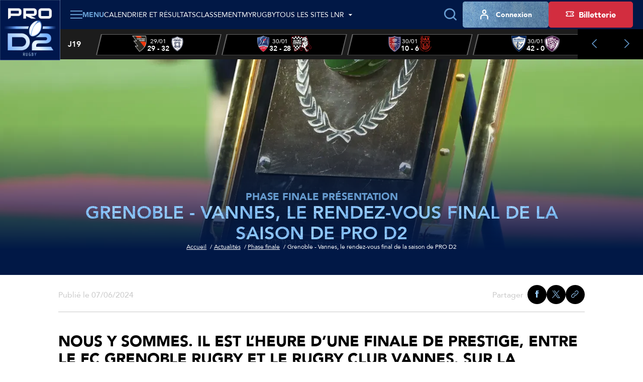

--- FILE ---
content_type: text/html; charset=utf-8
request_url: https://prod2.lnr.fr/actualite/grenoble-vannes-le-rendez-vous-final-de-la-saison-de-pro-d2
body_size: 13429
content:
<!DOCTYPE html>
<html lang="fr">
<head>
  <meta charset="utf-8" />
  <meta name="viewport" content="width=device-width, initial-scale=1, minimum-scale=1, maximum-scale=1" />
  <meta name="csrf-token" content="3YjjjTcwEEyRqjRjnuoCagst1HoeWfaqX2AbIjMp" />

  <title>Grenoble - Vannes, le rendez-vous final de la saison de PRO D2 | Pro D2 - Site Officiel</title>
  <meta name="title" content="Grenoble - Vannes, le rendez-vous final de la saison de PRO D2 | Pro D2 - Site Officiel" />
  <meta name="description" content="C&#039;est parti pour la finale de la PRO D2 entre Grenoble et Vannes, samedi à 17h30 au stade Ernest-Wallon" />
      <meta property="og:type" content="website" />
      <meta property="og:site_name" content="Ligue Nationale de Rugby" />
      <meta property="og:locale" content="fr" />
      <meta property="og:url" content="https://prod2.lnr.fr/actualite/grenoble-vannes-le-rendez-vous-final-de-la-saison-de-pro-d2" />
      <meta property="og:title" content="Grenoble - Vannes, le rendez-vous final de la saison de PRO D2 | Pro D2 - Site Officiel" />
      <meta property="og:description" content="C&#039;est parti pour la finale de la PRO D2 entre Grenoble et Vannes, samedi à 17h30 au stade Ernest-Wallon" />
      <meta property="og:image" content="https://assets.lnr.fr/1/5/5/6/4/8/conversions/PRESSESPORTS_160457_0014-1200x630.webp" />
      <meta property="fb:app_id" content="488329855239332" />
      <meta property="twitter:card" content="summary_large_image" />
      <meta property="twitter:site" content="@rugbyprod2" />
      <meta property="twitter:creator" content="@rugbyprod2" />
      <meta property="twitter:url" content="https://prod2.lnr.fr/actualite/grenoble-vannes-le-rendez-vous-final-de-la-saison-de-pro-d2" />
      <meta property="twitter:title" content="Grenoble - Vannes, le rendez-vous final de la saison de PRO D2 | Pro D2 - Site Officiel" />
      <meta property="twitter:description" content="C&#039;est parti pour la finale de la PRO D2 entre Grenoble et Vannes, samedi à 17h30 au stade Ernest-Wallon" />
      <meta property="twitter:image" content="https://assets.lnr.fr/1/5/5/6/4/8/conversions/PRESSESPORTS_160457_0014-1200x630.webp" />
  
  <link rel="icon" type="image/x-icon" href="/build/assets/favicon.72a81729.ico" />
  <link rel="icon" type="image/png" sizes="32x32" href="/build/assets/favicon-32x32.90407e14.png" />
  <link rel="icon" type="image/png" sizes="16x16" href="/build/assets/favicon-16x16.496c7cee.png" />

      <meta name="robots" content="max-image-preview:large, max-snippet:-1, max-video-preview:-1" />
  
    
      <link rel="canonical" href="https://www.lnr.fr/actualite/grenoble-vannes-le-rendez-vous-final-de-la-saison-de-pro-d2" />
  
  
  <link rel="preconnect" href="https://fonts.googleapis.com" />
  <link rel="preconnect" href="https://fonts.gstatic.com" crossorigin />
  <link href="https://fonts.googleapis.com/css2?family=Roboto&display=swap" rel="stylesheet" />

    
          <link rel="preload" as="style" href="https://cdn.lnr.fr/build/assets/mainprod2.107887da.css" nonce="Tt7nBmm4a3vglZ4ozKv6vvcTPOpTuYeq5dv1ppg9" /><link rel="stylesheet" href="https://cdn.lnr.fr/build/assets/mainprod2.107887da.css" nonce="Tt7nBmm4a3vglZ4ozKv6vvcTPOpTuYeq5dv1ppg9" />  </head>
<body
  id="body"
  class="app app--news-single theme--prod2"
>
  <header class="header header--default">
    <div class="header__wrapper">
        <sticky-header></sticky-header>
        <div class="header__logo">
            <a href="https://prod2.lnr.fr" title="Retourner à l&#039;accueil">
    <img class="header__logo-img" src="https://assets.lnr.fr/8/8/9/4/1/conversions/LOGO_PROD2-logo.webp" alt="PRO D2" height="146" />
</a>

        </div>
        <div class="header__content">
            <div class="header-menu">
    <div class="header-menu__part">
                                    <div class="main-menu">
  <main-menu :items='[{"type":"ticketing","name":"Billetterie","mobile_icon":null,"mobile_name":null,"device_type":"mobile","isExternal":true,"link":"https:\/\/billetterie.lnr.fr\/fr?utm_source=siteprod2&utm_medium=CTA&utm_campaign=organic","children":[]},{"type":"item","name":"Calendrier et r\u00e9sultats","mobile_icon":null,"mobile_name":null,"device_type":"mobile-and-desktop","isExternal":false,"link":"https:\/\/prod2.lnr.fr\/calendrier-et-resultats","children":[]},{"type":"item","name":"Classements","mobile_icon":null,"mobile_name":null,"device_type":"mobile-and-desktop","isExternal":false,"link":null,"children":[{"type":"item","name":"Championnat","mobile_icon":null,"mobile_name":null,"device_type":"mobile-and-desktop","isExternal":false,"link":"https:\/\/prod2.lnr.fr\/classement","children":[]},{"type":"item","name":"Joueurs","mobile_icon":null,"mobile_name":null,"device_type":"mobile-and-desktop","isExternal":false,"link":"https:\/\/prod2.lnr.fr\/classement\/joueurs\/meilleurs-realisateurs","children":[]}]},{"type":"item","name":"Vid\u00e9os","mobile_icon":null,"mobile_name":null,"device_type":"mobile-and-desktop","isExternal":false,"link":"https:\/\/prod2.lnr.fr\/videos","children":[]},{"type":"item","name":"Clubs et joueurs","mobile_icon":null,"mobile_name":null,"device_type":"mobile-and-desktop","isExternal":false,"link":null,"children":[{"type":"item","name":"Clubs","mobile_icon":null,"mobile_name":null,"device_type":"mobile-and-desktop","isExternal":false,"link":"https:\/\/prod2.lnr.fr\/clubs","children":[]},{"type":"item","name":"Joueurs","mobile_icon":null,"mobile_name":null,"device_type":"mobile-and-desktop","isExternal":false,"link":"https:\/\/prod2.lnr.fr\/joueurs","children":[]}]},{"type":"item","name":"Actualit\u00e9s","mobile_icon":null,"mobile_name":null,"device_type":"mobile-and-desktop","isExternal":false,"link":"https:\/\/prod2.lnr.fr\/actualites","children":[]},{"type":"item","name":"Statistiques","mobile_icon":null,"mobile_name":null,"device_type":"mobile-and-desktop","isExternal":false,"link":null,"children":[{"type":"item","name":"G\u00e9n\u00e9rales","mobile_icon":null,"mobile_name":null,"device_type":"mobile-and-desktop","isExternal":false,"link":"\/statistiques","children":[]},{"type":"item","name":"Clubs","mobile_icon":null,"mobile_name":null,"device_type":"mobile-and-desktop","isExternal":false,"link":"https:\/\/prod2.lnr.fr\/statistiques\/clubs","children":[]},{"type":"item","name":"Joueurs","mobile_icon":null,"mobile_name":null,"device_type":"mobile-and-desktop","isExternal":false,"link":"\/statistiques\/joueurs","children":[]}]},{"type":"item","name":"La PRO D2","mobile_icon":null,"mobile_name":null,"device_type":"mobile-and-desktop","isExternal":false,"link":null,"children":[{"type":"item","name":"Pr\u00e9sentation","mobile_icon":null,"mobile_name":"Pr\u00e9sentation","device_type":"mobile-and-desktop","isExternal":false,"link":"https:\/\/prod2.lnr.fr\/page\/la-pro-d2","children":[]},{"type":"item","name":"Le diffuseur","mobile_icon":null,"mobile_name":"Le diffuseur","device_type":"mobile-and-desktop","isExternal":false,"link":"https:\/\/prod2.lnr.fr\/page\/canalplus","children":[]},{"type":"item","name":"Les arbitres PRO D2","mobile_icon":null,"mobile_name":null,"device_type":"mobile-and-desktop","isExternal":false,"link":"https:\/\/prod2.lnr.fr\/arbitres","children":[]},{"type":"item","name":"Les partenaires","mobile_icon":null,"mobile_name":null,"device_type":"mobile-and-desktop","isExternal":false,"link":"https:\/\/prod2.lnr.fr\/partenaires","children":[]},{"type":"item","name":"Les licenci\u00e9s","mobile_icon":null,"mobile_name":null,"device_type":"mobile-and-desktop","isExternal":false,"link":"https:\/\/prod2.lnr.fr\/licencies","children":[]}]},{"type":"main","name":"MYRUGBY","mobile_icon":null,"mobile_name":null,"device_type":"mobile-and-desktop","isExternal":false,"link":"\/my-rugby","children":[]},{"type":"item","name":"Tous les sites LNR","mobile_icon":null,"mobile_name":null,"device_type":"mobile","isExternal":false,"link":null,"children":[{"type":"item","name":"TOP 14","mobile_icon":null,"mobile_name":null,"device_type":"mobile-and-desktop","isExternal":true,"link":"https:\/\/top14.lnr.fr","children":[],"website":{"id":1,"slug":"top14","name":"TOP 14","url":"https:\/\/top14.lnr.fr","ticket_office_url":null,"logo":"\/build\/assets\/logo-top14.e32e7e9a.webp","competition":{"id":1,"slug":"top-14"},"active":false}},{"type":"item","name":"PRO D2","mobile_icon":null,"mobile_name":null,"device_type":"mobile","isExternal":true,"link":"https:\/\/prod2.lnr.fr","children":[],"website":{"id":2,"slug":"prod2","name":"PRO D2","url":"https:\/\/prod2.lnr.fr","ticket_office_url":null,"logo":"\/build\/assets\/logo-prod2.45ecca2c.webp","competition":{"id":2,"slug":"pro-d2"},"active":true}},{"type":"item","name":"Ligue Nationale de rugby","mobile_icon":null,"mobile_name":null,"device_type":"mobile","isExternal":true,"link":"https:\/\/www.lnr.fr","children":[],"website":{"id":3,"slug":"lnr","name":"LNR","url":"https:\/\/www.lnr.fr","ticket_office_url":null,"logo":"\/build\/assets\/logo-lnr.53b7e41a.webp","active":false}},{"type":"item","name":"In Extenso Supersevens","mobile_icon":null,"mobile_name":null,"device_type":"mobile-and-desktop","isExternal":true,"link":"https:\/\/supersevens.lnr.fr","children":[],"website":{"id":4,"slug":"ies7","name":"Supersevens","url":"https:\/\/supersevens.lnr.fr","ticket_office_url":null,"logo":"\/build\/assets\/logo-ies7.0b2990a5.webp","competition":{"id":3,"slug":"supersevens"},"active":false}}]}]' :action='"https:\/\/prod2.lnr.fr\/recherche"' :method='"GET"'>
    <span class="base-btn__text">
        Menu
    </span>
  </main-menu>
</div>
                                                    <div
  class="item-menu item-menu--desktop"
>
  <a class="base-btn base-btn--item-menu" href="https://prod2.lnr.fr/calendrier-et-resultats" title="Calendrier et résultats" >
    <i class="item-menu__icon icon icon--calendar"></i>
    <span class="item-menu__text item-menu__text--tablet-only base-btn__text">
        Matches
    </span>
    <span class="item-menu__text item-menu__text--desktop-only base-btn__text base-btn__text">
        Calendrier et résultats
    </span>
  </a>
</div>
                                                    <div
  class="item-menu item-menu--desktop"
>
  <a class="base-btn base-btn--item-menu" href="https://prod2.lnr.fr/classement" title="Classement" >
    <i class="item-menu__icon icon icon--calendar"></i>
    <span class="item-menu__text item-menu__text--tablet-only base-btn__text">
        Classement
    </span>
    <span class="item-menu__text item-menu__text--desktop-only base-btn__text base-btn__text">
        Classement
    </span>
  </a>
</div>
                                                    <div
  class="item-menu item-menu--desktop"
>
  <a class="base-btn base-btn--item-menu" href="/my-rugby" title="MyRugby" >
    <i class="item-menu__icon icon icon--gift"></i>
    <span class="base-btn__text">
        MyRugby
    </span>
  </a>
</div>
                                                    <div class="all-websites-menu">
  <all-websites-menu :items='[{"type":"item","name":"PRO D2","mobile_icon":null,"mobile_name":null,"device_type":"mobile-and-desktop","isExternal":true,"link":"https:\/\/prod2.lnr.fr","children":[],"website":{"id":2,"slug":"prod2","name":"PRO D2","url":"https:\/\/prod2.lnr.fr","ticket_office_url":null,"logo":"\/build\/assets\/logo-prod2.45ecca2c.webp","competition":{"id":2,"slug":"pro-d2"},"active":true}},{"type":"item","name":"TOP 14","mobile_icon":null,"mobile_name":null,"device_type":"mobile-and-desktop","isExternal":true,"link":"https:\/\/top14.lnr.fr","children":[],"website":{"id":1,"slug":"top14","name":"TOP 14","url":"https:\/\/top14.lnr.fr","ticket_office_url":null,"logo":"\/build\/assets\/logo-top14.e32e7e9a.webp","competition":{"id":1,"slug":"top-14"},"active":false}},{"type":"item","name":"Ligue Nationale de Rugby","mobile_icon":null,"mobile_name":null,"device_type":"mobile-and-desktop","isExternal":true,"link":"https:\/\/www.lnr.fr","children":[],"website":{"id":3,"slug":"lnr","name":"LNR","url":"https:\/\/www.lnr.fr","ticket_office_url":null,"logo":"\/build\/assets\/logo-lnr.53b7e41a.webp","active":false}},{"type":"item","name":"In Extenso Supersevens","mobile_icon":null,"mobile_name":null,"device_type":"mobile-and-desktop","isExternal":true,"link":"https:\/\/supersevens.lnr.fr","children":[],"website":{"id":4,"slug":"ies7","name":"Supersevens","url":"https:\/\/supersevens.lnr.fr","ticket_office_url":null,"logo":"\/build\/assets\/logo-ies7.0b2990a5.webp","competition":{"id":3,"slug":"supersevens"},"active":false}}]' :action='"https:\/\/prod2.lnr.fr\/recherche"'>
    <span class="base-btn__text">
        Tous les sites LNR
    </span>
  </all-websites-menu>
</div>
                                                      <span class="header-menu__mobile-only">
                    <div class="notifications-menu notifications-menu--wisepops">
  <button
    type="button"
    tabindex="0"
    role="button"
    aria-label="Notifications"
    class="notifications-menu__button wisp"
  >
    <i class="icon icon--megaphone"></i>
    <span class="notifications-menu__label">Infos</span>
  </button>
</div>
                  </span>
            <div class="login-menu  login-menu--mobile-only ">
  <login-menu
    :logged-in='false'    account-route="https://prod2.lnr.fr/mon-compte"
    csrf-token="3YjjjTcwEEyRqjRjnuoCagst1HoeWfaqX2AbIjMp"
    facebook-route="https://prod2.lnr.fr/social/facebook?action=register"
    google-route="https://prod2.lnr.fr/social/google?action=register"
    login-route="https://prod2.lnr.fr/connexion?redirect_url=https%3A%2F%2Fprod2.lnr.fr%2Factualite%2Fgrenoble-vannes-le-rendez-vous-final-de-la-saison-de-pro-d2"
    logout-route="https://prod2.lnr.fr/logout?redirect_url=https%3A%2F%2Fprod2.lnr.fr%2Factualite%2Fgrenoble-vannes-le-rendez-vous-final-de-la-saison-de-pro-d2"
    register-route="https://prod2.lnr.fr/inscription"
     mobile-only   >
          <i class="login-menu__icon icon icon--profil"></i>
        <span class="login-menu__text login-menu__text--tablet-only base-btn__text">
        Compte
    </span>
    <span class="login-menu__text login-menu__text--desktop-only base-btn__text base-btn__text">
        Connexion
    </span>
  </login-menu>
</div>
                                                            </div>
    <div class="header-menu__part header-menu__part--tablet-only">
      <search-input action="https://prod2.lnr.fr/recherche"></search-input>
      <div class="notifications-menu notifications-menu--wisepops">
  <button
    type="button"
    tabindex="0"
    role="button"
    aria-label="Notifications"
    class="notifications-menu__button wisp"
  >
    <i class="icon icon--megaphone"></i>
    <span class="notifications-menu__label">Infos</span>
  </button>
</div>


                                                                                                                                                              <div class="login-menu ">
  <login-menu
    :logged-in='false'    account-route="https://prod2.lnr.fr/mon-compte"
    csrf-token="3YjjjTcwEEyRqjRjnuoCagst1HoeWfaqX2AbIjMp"
    facebook-route="https://prod2.lnr.fr/social/facebook?action=register"
    google-route="https://prod2.lnr.fr/social/google?action=register"
    login-route="https://prod2.lnr.fr/connexion?redirect_url=https%3A%2F%2Fprod2.lnr.fr%2Factualite%2Fgrenoble-vannes-le-rendez-vous-final-de-la-saison-de-pro-d2"
    logout-route="https://prod2.lnr.fr/logout?redirect_url=https%3A%2F%2Fprod2.lnr.fr%2Factualite%2Fgrenoble-vannes-le-rendez-vous-final-de-la-saison-de-pro-d2"
    register-route="https://prod2.lnr.fr/inscription"
      >
          <i class="login-menu__icon icon icon--profil"></i>
        <span class="login-menu__text login-menu__text--tablet-only base-btn__text">
        Compte
    </span>
    <span class="login-menu__text login-menu__text--desktop-only base-btn__text base-btn__text">
        Connexion
    </span>
  </login-menu>
</div>
                                            <a class="ticketing-menu tracking--btn-tickets base-btn base-btn--secondary"
   href="https://billetterie.lnr.fr/fr?utm_source=siteprod2&amp;utm_medium=CTA&amp;utm_campaign=organic"  target="_blank">
    <i class="icon icon--note"></i>
    <span class="base-btn__text">
        Billetterie
    </span>
</a>
                        </div>
</div>
                            <div class="header-score-slider">
    <score-slider
      :current-week='{"name":"J19","slug":"j19","number":19}' :matches='[{"id":11636,"hosting_club":{"id":59,"name":"Oyonnax Rugby","logo":{"original":"https:\/\/cdn.lnr.fr\/club\/oyonnax\/photo\/logo.f892094bf9c1c05c61e37301da1d9d368cd69ac3","thumbnail-1x":"https:\/\/cdn.lnr.fr\/club\/oyonnax\/photo\/logo-thumbnail-1x.f892094bf9c1c05c61e37301da1d9d368cd69ac3","thumbnail-2x":"https:\/\/cdn.lnr.fr\/club\/oyonnax\/photo\/logo-thumbnail-2x.f892094bf9c1c05c61e37301da1d9d368cd69ac3"},"url":"https:\/\/prod2.lnr.fr\/club\/oyonnax","acronym":"OYO"},"visiting_club":{"id":84,"name":"RC Vannes","logo":{"original":"https:\/\/cdn.lnr.fr\/club\/vannes\/photo\/logo.3d344ef9484c422835a285e490216c8ada9105fa","thumbnail-1x":"https:\/\/cdn.lnr.fr\/club\/vannes\/photo\/logo-thumbnail-1x.3d344ef9484c422835a285e490216c8ada9105fa","thumbnail-2x":"https:\/\/cdn.lnr.fr\/club\/vannes\/photo\/logo-thumbnail-2x.3d344ef9484c422835a285e490216c8ada9105fa"},"url":"https:\/\/prod2.lnr.fr\/club\/vannes","acronym":"RCV"},"date":"29\/01","time":"21h00","broadcasters":[{"name":"Canal + Sport","logo":{"logo-1x":"https:\/\/assets.lnr.fr\/1\/7\/3\/2\/0\/6\/conversions\/C+_Sport_(2023)-logo-1x.webp","logo-2x":"https:\/\/assets.lnr.fr\/1\/7\/3\/2\/0\/6\/conversions\/C+_Sport_(2023)-logo-2x.webp","original":"https:\/\/assets.lnr.fr\/1\/7\/3\/2\/0\/6\/C+_Sport_(2023).png"}}],"status":"finished","link":"https:\/\/prod2.lnr.fr\/feuille-de-match\/2025-2026\/j19\/11636-oyonnax-vannes","score":[29,32],"timer":{"firstPeriodStartDate":"2026-01-29T21:02:34+01:00","firstPeriodEndDate":"2026-01-29T21:46:07+01:00","secondPeriodStartDate":"2026-01-29T22:02:39+01:00","secondPeriodEndDate":"2026-01-29T22:52:43+01:00"},"is_postponed":false},{"id":11637,"hosting_club":{"id":57,"name":"Stade Aurillacois","logo":{"original":"https:\/\/cdn.lnr.fr\/club\/aurillac\/photo\/logo.8346bfc071156b819ccf31f60c80328b00f87993","thumbnail-1x":"https:\/\/cdn.lnr.fr\/club\/aurillac\/photo\/logo-thumbnail-1x.8346bfc071156b819ccf31f60c80328b00f87993","thumbnail-2x":"https:\/\/cdn.lnr.fr\/club\/aurillac\/photo\/logo-thumbnail-2x.8346bfc071156b819ccf31f60c80328b00f87993"},"url":"https:\/\/prod2.lnr.fr\/club\/aurillac","acronym":"SA"},"visiting_club":{"id":83,"name":"Valence Romans","logo":{"original":"https:\/\/cdn.lnr.fr\/club\/valence-romans\/photo\/logo.cb1d34377f25fd971b9e0f161877b7937338e992","thumbnail-1x":"https:\/\/cdn.lnr.fr\/club\/valence-romans\/photo\/logo-thumbnail-1x.cb1d34377f25fd971b9e0f161877b7937338e992","thumbnail-2x":"https:\/\/cdn.lnr.fr\/club\/valence-romans\/photo\/logo-thumbnail-2x.cb1d34377f25fd971b9e0f161877b7937338e992"},"url":"https:\/\/prod2.lnr.fr\/club\/valence-romans","acronym":"VRDR"},"date":"30\/01","time":"19h00","broadcasters":[{"name":"Canal + Sport","logo":{"logo-1x":"https:\/\/assets.lnr.fr\/1\/7\/3\/2\/0\/6\/conversions\/C+_Sport_(2023)-logo-1x.webp","logo-2x":"https:\/\/assets.lnr.fr\/1\/7\/3\/2\/0\/6\/conversions\/C+_Sport_(2023)-logo-2x.webp","original":"https:\/\/assets.lnr.fr\/1\/7\/3\/2\/0\/6\/C+_Sport_(2023).png"}}],"status":"finished","link":"https:\/\/prod2.lnr.fr\/feuille-de-match\/2025-2026\/j19\/11637-aurillac-valence-romans","score":[32,28],"timer":{"firstPeriodStartDate":"2026-01-30T19:03:57+01:00","firstPeriodEndDate":"2026-01-30T19:45:44+01:00","secondPeriodStartDate":"2026-01-30T20:01:41+01:00","secondPeriodEndDate":"2026-01-30T20:49:25+01:00"},"is_postponed":false},{"id":11633,"hosting_club":{"id":4,"name":"AS B\u00e9ziers H\u00e9rault","logo":{"original":"https:\/\/cdn.lnr.fr\/club\/beziers\/photo\/logo.c5376e1f72df4c68a537aaa7fab9c051f0ea58e3","thumbnail-1x":"https:\/\/cdn.lnr.fr\/club\/beziers\/photo\/logo-thumbnail-1x.c5376e1f72df4c68a537aaa7fab9c051f0ea58e3","thumbnail-2x":"https:\/\/cdn.lnr.fr\/club\/beziers\/photo\/logo-thumbnail-2x.c5376e1f72df4c68a537aaa7fab9c051f0ea58e3"},"url":"https:\/\/prod2.lnr.fr\/club\/beziers","acronym":"ASBH"},"visiting_club":{"id":23,"name":"US Dax","logo":{"original":"https:\/\/cdn.lnr.fr\/club\/dax\/photo\/logo.3e4e2f4effe916f4c14f9757a98552a0a7690f0f","thumbnail-1x":"https:\/\/cdn.lnr.fr\/club\/dax\/photo\/logo-thumbnail-1x.3e4e2f4effe916f4c14f9757a98552a0a7690f0f","thumbnail-2x":"https:\/\/cdn.lnr.fr\/club\/dax\/photo\/logo-thumbnail-2x.3e4e2f4effe916f4c14f9757a98552a0a7690f0f"},"url":"https:\/\/prod2.lnr.fr\/club\/dax","acronym":"USD"},"date":"30\/01","time":"19h30","broadcasters":[{"name":"Canal + Live","logo":{"logo-1x":"https:\/\/assets.lnr.fr\/1\/7\/2\/9\/4\/4\/conversions\/Canal+_Live.svg-logo-1x.webp","logo-2x":"https:\/\/assets.lnr.fr\/1\/7\/2\/9\/4\/4\/conversions\/Canal+_Live.svg-logo-2x.webp","original":"https:\/\/assets.lnr.fr\/1\/7\/2\/9\/4\/4\/Canal+_Live.svg.png"}}],"status":"finished","link":"https:\/\/prod2.lnr.fr\/feuille-de-match\/2025-2026\/j19\/11633-beziers-dax","score":[10,6],"timer":{"firstPeriodStartDate":"2026-01-30T19:31:41+01:00","firstPeriodEndDate":"2026-01-30T20:16:52+01:00","secondPeriodStartDate":"2026-01-30T20:33:30+01:00","secondPeriodEndDate":"2026-01-30T21:21:41+01:00"},"is_postponed":false},{"id":11635,"hosting_club":{"id":21,"name":"Colomiers Rugby","logo":{"original":"https:\/\/cdn.lnr.fr\/club\/colomiers\/photo\/logo.e73345c06dfbe2a1ebc96fc8148b5372887e8d21","thumbnail-1x":"https:\/\/cdn.lnr.fr\/club\/colomiers\/photo\/logo-thumbnail-1x.e73345c06dfbe2a1ebc96fc8148b5372887e8d21","thumbnail-2x":"https:\/\/cdn.lnr.fr\/club\/colomiers\/photo\/logo-thumbnail-2x.e73345c06dfbe2a1ebc96fc8148b5372887e8d21"},"url":"https:\/\/prod2.lnr.fr\/club\/colomiers","acronym":"CR"},"visiting_club":{"id":24,"name":"Soyaux-Angoul\u00eame XV","logo":{"original":"https:\/\/cdn.lnr.fr\/club\/angouleme\/photo\/logo.712a98e5871952bf9d53fdd22246a652bdb4e407","thumbnail-1x":"https:\/\/cdn.lnr.fr\/club\/angouleme\/photo\/logo-thumbnail-1x.712a98e5871952bf9d53fdd22246a652bdb4e407","thumbnail-2x":"https:\/\/cdn.lnr.fr\/club\/angouleme\/photo\/logo-thumbnail-2x.712a98e5871952bf9d53fdd22246a652bdb4e407"},"url":"https:\/\/prod2.lnr.fr\/club\/angouleme","acronym":"SA XV"},"date":"30\/01","time":"19h30","broadcasters":[{"name":"Canal + Live","logo":{"logo-1x":"https:\/\/assets.lnr.fr\/1\/7\/2\/9\/4\/4\/conversions\/Canal+_Live.svg-logo-1x.webp","logo-2x":"https:\/\/assets.lnr.fr\/1\/7\/2\/9\/4\/4\/conversions\/Canal+_Live.svg-logo-2x.webp","original":"https:\/\/assets.lnr.fr\/1\/7\/2\/9\/4\/4\/Canal+_Live.svg.png"}}],"status":"finished","link":"https:\/\/prod2.lnr.fr\/feuille-de-match\/2025-2026\/j19\/11635-colomiers-angouleme","score":[42,0],"timer":{"firstPeriodStartDate":"2026-01-30T19:31:28+01:00","firstPeriodEndDate":"2026-01-30T20:18:10+01:00","secondPeriodStartDate":"2026-01-30T20:33:16+01:00","secondPeriodEndDate":"2026-01-30T21:21:09+01:00"},"is_postponed":false},{"id":11638,"hosting_club":{"id":47,"name":"Stade Montois Rugby","logo":{"original":"https:\/\/cdn.lnr.fr\/club\/mont-de-marsan\/photo\/logo.3d7053dd226274d48bd97b86a143d0d09fad5416","thumbnail-1x":"https:\/\/cdn.lnr.fr\/club\/mont-de-marsan\/photo\/logo-thumbnail-1x.3d7053dd226274d48bd97b86a143d0d09fad5416","thumbnail-2x":"https:\/\/cdn.lnr.fr\/club\/mont-de-marsan\/photo\/logo-thumbnail-2x.3d7053dd226274d48bd97b86a143d0d09fad5416"},"url":"https:\/\/prod2.lnr.fr\/club\/mont-de-marsan","acronym":"SMR"},"visiting_club":{"id":11,"name":"CA Brive","logo":{"original":"https:\/\/cdn.lnr.fr\/club\/brive\/photo\/logo.a226186653e5233a41eda1e0b2180b88803825ac","thumbnail-1x":"https:\/\/cdn.lnr.fr\/club\/brive\/photo\/logo-thumbnail-1x.a226186653e5233a41eda1e0b2180b88803825ac","thumbnail-2x":"https:\/\/cdn.lnr.fr\/club\/brive\/photo\/logo-thumbnail-2x.a226186653e5233a41eda1e0b2180b88803825ac"},"url":"https:\/\/prod2.lnr.fr\/club\/brive","acronym":"CAB"},"date":"30\/01","time":"19h30","broadcasters":[{"name":"Canal + Live","logo":{"logo-1x":"https:\/\/assets.lnr.fr\/1\/7\/2\/9\/4\/4\/conversions\/Canal+_Live.svg-logo-1x.webp","logo-2x":"https:\/\/assets.lnr.fr\/1\/7\/2\/9\/4\/4\/conversions\/Canal+_Live.svg-logo-2x.webp","original":"https:\/\/assets.lnr.fr\/1\/7\/2\/9\/4\/4\/Canal+_Live.svg.png"}}],"status":"finished","link":"https:\/\/prod2.lnr.fr\/feuille-de-match\/2025-2026\/j19\/11638-mont-de-marsan-brive","score":[20,3],"timer":{"firstPeriodStartDate":"2026-01-30T19:31:40+01:00","firstPeriodEndDate":"2026-01-30T20:19:23+01:00","secondPeriodStartDate":"2026-01-30T20:32:29+01:00","secondPeriodEndDate":"2026-01-30T21:22:14+01:00"},"is_postponed":false},{"id":11639,"hosting_club":{"id":2,"name":"SU Agen","logo":{"original":"https:\/\/cdn.lnr.fr\/club\/agen\/photo\/logo.005e8322d4a1366028822ab179b6c25742d09245","thumbnail-1x":"https:\/\/cdn.lnr.fr\/club\/agen\/photo\/logo-thumbnail-1x.005e8322d4a1366028822ab179b6c25742d09245","thumbnail-2x":"https:\/\/cdn.lnr.fr\/club\/agen\/photo\/logo-thumbnail-2x.005e8322d4a1366028822ab179b6c25742d09245"},"url":"https:\/\/prod2.lnr.fr\/club\/agen","acronym":"SUA"},"visiting_club":{"id":52,"name":"USON Nevers","logo":{"original":"https:\/\/cdn.lnr.fr\/club\/nevers\/photo\/logo.d6980fff531e83de2fc514c89a227d60cde01fbc","thumbnail-1x":"https:\/\/cdn.lnr.fr\/club\/nevers\/photo\/logo-thumbnail-1x.d6980fff531e83de2fc514c89a227d60cde01fbc","thumbnail-2x":"https:\/\/cdn.lnr.fr\/club\/nevers\/photo\/logo-thumbnail-2x.d6980fff531e83de2fc514c89a227d60cde01fbc"},"url":"https:\/\/prod2.lnr.fr\/club\/nevers","acronym":"USON"},"date":"30\/01","time":"19h30","broadcasters":[{"name":"Canal + Live","logo":{"logo-1x":"https:\/\/assets.lnr.fr\/1\/7\/2\/9\/4\/4\/conversions\/Canal+_Live.svg-logo-1x.webp","logo-2x":"https:\/\/assets.lnr.fr\/1\/7\/2\/9\/4\/4\/conversions\/Canal+_Live.svg-logo-2x.webp","original":"https:\/\/assets.lnr.fr\/1\/7\/2\/9\/4\/4\/Canal+_Live.svg.png"}}],"status":"finished","link":"https:\/\/prod2.lnr.fr\/feuille-de-match\/2025-2026\/j19\/11639-agen-nevers","score":[53,7],"timer":{"firstPeriodStartDate":"2026-01-30T19:30:48+01:00","firstPeriodEndDate":"2026-01-30T20:20:33+01:00","secondPeriodStartDate":"2026-01-30T20:35:26+01:00","secondPeriodEndDate":"2026-01-30T21:21:09+01:00"},"is_postponed":false},{"id":11640,"hosting_club":{"id":15,"name":"US Carcassonnaise","logo":{"original":"https:\/\/cdn.lnr.fr\/club\/carcassonne\/photo\/logo.0daf1295720e055c4cb85a01ebad60fc4467e510","thumbnail-1x":"https:\/\/cdn.lnr.fr\/club\/carcassonne\/photo\/logo-thumbnail-1x.0daf1295720e055c4cb85a01ebad60fc4467e510","thumbnail-2x":"https:\/\/cdn.lnr.fr\/club\/carcassonne\/photo\/logo-thumbnail-2x.0daf1295720e055c4cb85a01ebad60fc4467e510"},"url":"https:\/\/prod2.lnr.fr\/club\/carcassonne","acronym":"USC"},"visiting_club":{"id":64,"name":"Provence Rugby","logo":{"original":"https:\/\/cdn.lnr.fr\/club\/provence-rugby\/photo\/logo.6f6f20b76ddd24b19d5d10e2de4c476c1c144226","thumbnail-1x":"https:\/\/cdn.lnr.fr\/club\/provence-rugby\/photo\/logo-thumbnail-1x.6f6f20b76ddd24b19d5d10e2de4c476c1c144226","thumbnail-2x":"https:\/\/cdn.lnr.fr\/club\/provence-rugby\/photo\/logo-thumbnail-2x.6f6f20b76ddd24b19d5d10e2de4c476c1c144226"},"url":"https:\/\/prod2.lnr.fr\/club\/provence-rugby","acronym":"PR"},"date":"30\/01","time":"19h30","broadcasters":[{"name":"Canal + Live","logo":{"logo-1x":"https:\/\/assets.lnr.fr\/1\/7\/2\/9\/4\/4\/conversions\/Canal+_Live.svg-logo-1x.webp","logo-2x":"https:\/\/assets.lnr.fr\/1\/7\/2\/9\/4\/4\/conversions\/Canal+_Live.svg-logo-2x.webp","original":"https:\/\/assets.lnr.fr\/1\/7\/2\/9\/4\/4\/Canal+_Live.svg.png"}}],"status":"finished","link":"https:\/\/prod2.lnr.fr\/feuille-de-match\/2025-2026\/j19\/11640-carcassonne-provence-rugby","score":[19,23],"timer":{"firstPeriodStartDate":"2026-01-30T19:31:23+01:00","firstPeriodEndDate":"2026-01-30T20:15:41+01:00","secondPeriodStartDate":"2026-01-30T20:30:41+01:00","secondPeriodEndDate":"2026-01-30T21:21:18+01:00"},"is_postponed":false},{"id":11634,"hosting_club":{"id":5,"name":"Biarritz Olympique PB","logo":{"original":"https:\/\/cdn.lnr.fr\/club\/biarritz\/photo\/logo.ed2f5226533b6bd281bff292212ec78d93cd87d4","thumbnail-1x":"https:\/\/cdn.lnr.fr\/club\/biarritz\/photo\/logo-thumbnail-1x.ed2f5226533b6bd281bff292212ec78d93cd87d4","thumbnail-2x":"https:\/\/cdn.lnr.fr\/club\/biarritz\/photo\/logo-thumbnail-2x.ed2f5226533b6bd281bff292212ec78d93cd87d4"},"url":"https:\/\/prod2.lnr.fr\/club\/biarritz","acronym":"BO"},"visiting_club":{"id":31,"name":"FC Grenoble Rugby","logo":{"original":"https:\/\/cdn.lnr.fr\/club\/grenoble\/photo\/logo.3abf0a687ac945e2c6cc101e518934544903fbda","thumbnail-1x":"https:\/\/cdn.lnr.fr\/club\/grenoble\/photo\/logo-thumbnail-1x.3abf0a687ac945e2c6cc101e518934544903fbda","thumbnail-2x":"https:\/\/cdn.lnr.fr\/club\/grenoble\/photo\/logo-thumbnail-2x.3abf0a687ac945e2c6cc101e518934544903fbda"},"url":"https:\/\/prod2.lnr.fr\/club\/grenoble","acronym":"FCG"},"date":"30\/01","time":"21h00","broadcasters":[{"name":"Canal + Sport","logo":{"logo-1x":"https:\/\/assets.lnr.fr\/1\/7\/3\/2\/0\/6\/conversions\/C+_Sport_(2023)-logo-1x.webp","logo-2x":"https:\/\/assets.lnr.fr\/1\/7\/3\/2\/0\/6\/conversions\/C+_Sport_(2023)-logo-2x.webp","original":"https:\/\/assets.lnr.fr\/1\/7\/3\/2\/0\/6\/C+_Sport_(2023).png"}}],"status":"finished","link":"https:\/\/prod2.lnr.fr\/feuille-de-match\/2025-2026\/j19\/11634-biarritz-grenoble","score":[25,15],"timer":{"firstPeriodStartDate":"2026-01-30T21:02:16+01:00","firstPeriodEndDate":"2026-01-30T21:42:36+01:00","secondPeriodStartDate":"2026-01-30T21:58:39+01:00","secondPeriodEndDate":"2026-01-30T22:46:09+01:00"},"is_postponed":false}]'    ></score-slider>
  </div>
                    </div>
    </div>
</header>
<div class="app__container ">
    <main class="app__body app__body--news-single">
      
            <div class="page-builder-component page-builder-component--title page-builder-title page-builder-title--align-center">
  <div
  class="heading heading--center"
>
    <div class="heading__container">
    <p class="heading__categories title title--small title--primary">
                  <span class="heading__category">
            Phase finale
          </span>
                  <span class="heading__category">
            Présentation
          </span>
              </p>
    <div class="heading__main">
                  <h1 class="heading__title">
        Grenoble - Vannes, le rendez-vous final de la saison de PRO D2
              </h1>
              <img
  alt="Grenoble - Vannes, le rendez-vous final de la saison de PRO D2"
  src="https://assets.lnr.fr/1/5/5/6/4/7/2FVRBtPbzICaBAzrJLg0WJn3UZsq4ipQ.webp"
      srcset="https://assets.lnr.fr/1/5/5/6/4/7/conversions/2FVRBtPbzICaBAzrJLg0WJn3UZsq4ipQ-banner-1x.webp 1x, https://assets.lnr.fr/1/5/5/6/4/7/conversions/2FVRBtPbzICaBAzrJLg0WJn3UZsq4ipQ-banner-2x.webp 2x"
    class="heading__image heading__image--desktop"
  loading="lazy"
/>
            
              <ul class="breadcrumbs">
      <li class="breadcrumbs__item">
              <a class="breadcrumbs__link base-link" href="https://prod2.lnr.fr">
          <span class="breadcrumbs__inner-link base-link--underlined">Accueil</span>
        </a>
          </li>
      <li class="breadcrumbs__item">
              <a class="breadcrumbs__link base-link" href="https://prod2.lnr.fr/actualites">
          <span class="breadcrumbs__inner-link base-link--underlined">Actualités</span>
        </a>
          </li>
      <li class="breadcrumbs__item">
              <a class="breadcrumbs__link base-link" href="https://prod2.lnr.fr/actualites/phase-finale">
          <span class="breadcrumbs__inner-link base-link--underlined">Phase finale</span>
        </a>
          </li>
      <li class="breadcrumbs__item">
              Grenoble - Vannes, le rendez-vous final de la saison de PRO D2
          </li>
  </ul>

                      </div>
  </div>
    </div>
</div>
                <div class="page-builder-component page-builder-component--date-share page-builder-date-share">
  <div class="page-builder-component__container page-builder-date-share__container">
    <div class="page-builder-date-share__wrapper">
      <p class="page-builder-date-share__date">Publié le 07/06/2024</p>
      <div class="page-builder-date-share__socials-section">
        <p class="page-builder-date-share__share">
          Partager :        </p>
        <ul class="page-builder-date-share__socials">
          <li class="page-builder-date-share__social-item">
            <a href="https://www.facebook.com/sharer/sharer.php?u=https%3A%2F%2Fprod2.lnr.fr%2Factualite%2Fgrenoble-vannes-le-rendez-vous-final-de-la-saison-de-pro-d2" target="_blank" class="base-btn base-btn--dark base-btn--small-circle">
              <i class="icon icon--facebook icon--textured"></i>
            </a>
          </li>
          <li class="page-builder-date-share__social-item">
            <a href="https://twitter.com/intent/tweet?url=https%3A%2F%2Fprod2.lnr.fr%2Factualite%2Fgrenoble-vannes-le-rendez-vous-final-de-la-saison-de-pro-d2" target="_blank" class="base-btn base-btn--small-circle base-btn--dark">
              <i class="icon icon--x icon--textured"></i>
            </a>
          </li>
          <li class="page-builder-date-share__social-item">
            <a data-url="https://prod2.lnr.fr/actualite/grenoble-vannes-le-rendez-vous-final-de-la-saison-de-pro-d2" class="base-btn base-btn--small-circle base-btn--dark js-copy-link-button">
              <i class="icon icon--share icon--textured"></i>
            </a>
          </li>
        </ul>
      </div>
    </div>
  </div>
</div>
                <div class="page-builder-component page-builder-component--wysiwyg page-builder-wysiwyg ">
  <div class="page-builder-wysiwyg__container page-builder-component__container">
    <div class="page-builder-wysiwyg__text wysiwyg"><h2><strong>Nous y sommes. Il est l’heure d’une finale de prestige, entre le FC Grenoble Rugby et le Rugby Club Vannes. Sur la pelouse du stade Ernest-Wallon, Grenoblois et Vannetais vont se batailler pour un titre de champion de France, et une montée en TOP 14.</strong></h2><p>&nbsp;</p><h3><strong>Le match&nbsp;: deux équipes pour le bouclier</strong></h3><p>&nbsp;</p><h4><strong>Cette fois c’est la bonne&nbsp;?&nbsp;</strong></h4><p>&nbsp;</p><p>Après une remontée fantastique lors de la phase retour du championnat, le FC Grenoble a sorti les muscles en écartant Dax en barrage, et surtout en allant s’imposer sur la pelouse du leader de la phase régulière Provence Rugby en demi-finale. Le FCG est un habitué des phases finales de la PRO D2, avec à son actif 2 finales disputées, mais à chaque fois sans réussite avec chacune de ses finales perdues depuis l’instauration du tableau en 2018. En plus de ça, ces défaites ont eu lieu à Toulouse (2018 contre l’USAP, 2023 contre Oyonnax).&nbsp;</p><p>&nbsp;</p><figure class="image"><img src="/storage/ckeditor/2024/06/06/b81ae1cd603af44059dd1e4096b792b2.jpg"></figure><p>&nbsp;</p><h3><strong>Grande première pour Vannes</strong></h3><p>&nbsp;</p><p>De leurs côtés, les Bretons vont quant à eux disputer leur première finale de PRO D2, après avoir échoué aux portes lors des dernières saisons. Le dauphin de la phase régulière a bataillé lors de la demi-finale, pour se débarrasser de l’AS Béziers Hérault. Le Rugby Club Vannes n’est plus qu’à un seul petit match d’un trophée historique pour le club et sa région. C’est tout un peuple qui sera aux côtés des Bretons pour espérer voir les Vannetais accéder au TOP 14.</p><p>&nbsp;</p><figure class="image"><img src="/storage/ckeditor/2024/06/06/8e10e88380f0a7a7a57b33e02ea5b3dd.jpg"></figure><p>&nbsp;</p><h3><strong>Le duel&nbsp;: deux capitaines prêts à porter leur équipe</strong></h3><p>&nbsp;</p><p>Cette finale, c’est aussi un duel entre les deux flankers Steeve Blanc-Mappaz et Francisco Gorrissen, capitaines de leur équipe. D’un côté, il y a l’infatigable Blanc-Mappaz, le leader grenoblois et joueur le plus utilisé de la saison en PRO D2, avec 2 442 minutes à son actif. Face à lui, le puissant argentin Francisco Gorrissen, meneur des Bretons et un des hommes les plus dangereux en attaque et en défense sur les pelouses cette saisons. Leur impact sera plus que précieux, et un des deux aura le priviliège de soulever le bouclier juste après la rencontre.&nbsp;</p><p>&nbsp;</p><p><img class="image_resized" style="width:49.93%;" src="/storage/ckeditor/2024/06/06/30707935dcd70339dfd360382f7de5ab.jpg"><img class="image_resized" style="width:49.89%;" src="/storage/ckeditor/2024/06/06/b8e21ced01b88042d46f744a97cd9b6f.jpg"></p><h3>&nbsp;</h3><h3><strong>La stat&nbsp;: Vannes, le 8e finaliste de la finale</strong></h3><p>&nbsp;</p><p>Depuis la mise en place de cette phase finale en 2018, le Rugby Club Vannes est la 7e équipe différente à accéder à cette dernière manche. Après Grenoble, Perpignan, Brive, Bayonne, Biarritz, Mont-de-Marsan et Oyonnax, la PRO D2 va donc connaître un nouveau participant à la finale. Seuls Perpignan, Bayonne et Oyonnax ont su remporter la finale depuis 2017. Les Bretons vont-ils parvenir à soulever le bouclier pour leur première finale&nbsp;? Quoi qu’il en soit, il y aura un nouveau vainqueur de la finale ce samedi soir.</p><p>&nbsp;</p><figure class="image"><img src="/storage/ckeditor/2024/06/06/0d7877ef5085d27d0c20773f74d960bd.jpg"></figure><p>&nbsp;</p><h3><strong>Le programme&nbsp;: l’un soulèvera le bouclier, l’autre défiera Montpellier</strong></h3><p>&nbsp;</p><p>Une finale ne se joue pas, mais se gagne. Grenoble et Vannes vont sa batailler pour le bouclier, mais il n’y aura la place que pour un&nbsp;seul. Le FCG aura l’occasion de retourner en TOP 14 pour la première fois depuis 2019, tandis que le RCV tentera d’écrire son histoire avec peut-être une première accession.&nbsp;</p><p>&nbsp;</p><h4><strong>Un barrage face au MHR</strong></h4><p>&nbsp;</p><p>Cependant, rien ne sera perdu pour le vice-champion de France. Le perdant aura une dernière carte à jouer pour tenter d’accéder au TOP 14, en passant par un Access Match face au 13e de la première division, à savoir le Montpellier Hérault Rugby. Un barrage que le perdant de la finale de la PRO D2 recevra à domicile.&nbsp;</p><p>&nbsp;</p><p><img class="image_resized" style="width:49.68%;" src="/storage/ckeditor/2024/06/06/5264a597e6b29a05b336da3f5efaa074.jpg"><img class="image_resized" style="width:49.75%;" src="/storage/ckeditor/2024/06/06/3e8f0eeed8290a037841573982c34dba.jpg"></p></div>
  </div>
</div>

                        </main>
      <div class="mobile-sticky-footer">
              <div
  class="item-menu item-menu--mobile"
>
  <a class="base-btn base-btn--item-menu" href="https://prod2.lnr.fr" title="Accueil" >
    <i class="item-menu__icon icon icon--home"></i>
    <span class="item-menu__text item-menu__text--tablet-only base-btn__text">
        Accueil
    </span>
    <span class="item-menu__text item-menu__text--desktop-only base-btn__text base-btn__text">
        Accueil
    </span>
  </a>
</div>
                      <div
  class="item-menu item-menu--mobile"
>
  <a class="base-btn base-btn--item-menu" href="https://prod2.lnr.fr/calendrier-et-resultats" title="Calendrier" >
    <i class="item-menu__icon icon icon--calendar"></i>
    <span class="item-menu__text item-menu__text--tablet-only base-btn__text">
        Calendrier
    </span>
    <span class="item-menu__text item-menu__text--desktop-only base-btn__text base-btn__text">
        Calendrier
    </span>
  </a>
</div>
                      <div
  class="item-menu item-menu--mobile"
>
  <a class="base-btn base-btn--item-menu" href="https://prod2.lnr.fr/classement" title="Classement" >
    <i class="item-menu__icon icon icon--podium"></i>
    <span class="item-menu__text item-menu__text--tablet-only base-btn__text">
        Classement
    </span>
    <span class="item-menu__text item-menu__text--desktop-only base-btn__text base-btn__text">
        Classement
    </span>
  </a>
</div>
                      <div
  class="item-menu item-menu--mobile"
>
  <a class="base-btn base-btn--item-menu" href="https://prod2.lnr.fr/videos" title="Vidéos" >
    <i class="item-menu__icon icon icon--circledplay"></i>
    <span class="item-menu__text item-menu__text--tablet-only base-btn__text">
        Vidéos
    </span>
    <span class="item-menu__text item-menu__text--desktop-only base-btn__text base-btn__text">
        Vidéos
    </span>
  </a>
</div>
                      <div
  class="item-menu item-menu--mobile"
>
  <a class="base-btn base-btn--item-menu" href="/my-rugby" title="My Rugby" >
    <i class="item-menu__icon icon icon--gift"></i>
    <span class="item-menu__text item-menu__text--tablet-only base-btn__text">
        My Rugby
    </span>
    <span class="item-menu__text item-menu__text--desktop-only base-btn__text base-btn__text">
        My Rugby
    </span>
  </a>
</div>
          </div>
      <div class="footer-partners">

  <partners-index
    :partners-by-category='[{"id":5,"name":"PARTENAIRE OFFICIEL","partners":[{"name":"Soci\u00e9t\u00e9 G\u00e9n\u00e9rale","url":"https:\/\/www.societegenerale.com\/fr\/groupe\/presentation\/philanthropie-sponsoring\/rugby","logo":{"thumbnail-1x":"https:\/\/assets.lnr.fr\/1\/7\/5\/0\/7\/7\/conversions\/SIGNSOCGEN102-fond-blanc-thumbnail-1x.webp","thumbnail-2x":"https:\/\/assets.lnr.fr\/1\/7\/5\/0\/7\/7\/conversions\/SIGNSOCGEN102-fond-blanc-thumbnail-2x.webp","original":"https:\/\/assets.lnr.fr\/1\/7\/5\/0\/7\/7\/SIGNSOCGEN102-fond-blanc.jpg"}},{"name":"GMF","url":"https:\/\/www.gmf.fr\/","logo":{"thumbnail-1x":"https:\/\/assets.lnr.fr\/5\/7\/2\/7\/2\/conversions\/GMF-(1)-thumbnail-1x.webp","thumbnail-2x":"https:\/\/assets.lnr.fr\/5\/7\/2\/7\/2\/conversions\/GMF-(1)-thumbnail-2x.webp","original":"https:\/\/assets.lnr.fr\/5\/7\/2\/7\/2\/GMF-(1).jpg"}},{"name":"Intermarch\u00e9","url":"https:\/\/www.intermarche.com\/accueil?gclsrc=aw.ds&gclid=EAIaIQobChMI1ZjnoN6S_wIVbAgGAB0SZw59EAAYASAAEgJmDPD_BwE&gclsrc=aw.ds","logo":{"thumbnail-1x":"https:\/\/assets.lnr.fr\/9\/7\/0\/7\/3\/conversions\/logo_22_lignes-thumbnail-1x.webp","thumbnail-2x":"https:\/\/assets.lnr.fr\/9\/7\/0\/7\/3\/conversions\/logo_22_lignes-thumbnail-2x.webp","original":"https:\/\/assets.lnr.fr\/9\/7\/0\/7\/3\/logo_22_lignes.jpg"}},{"name":"Alain Afflelou","url":"https:\/\/www.afflelou.com\/","logo":{"thumbnail-1x":"https:\/\/assets.lnr.fr\/8\/9\/1\/5\/6\/conversions\/LOGO_AAOA_NOIR_ROuge_Bold_2-lignes-thumbnail-1x.webp","thumbnail-2x":"https:\/\/assets.lnr.fr\/8\/9\/1\/5\/6\/conversions\/LOGO_AAOA_NOIR_ROuge_Bold_2-lignes-thumbnail-2x.webp","original":"https:\/\/assets.lnr.fr\/8\/9\/1\/5\/6\/LOGO_AAOA_NOIR_ROuge_Bold_2-lignes.png"}},{"name":"Canal+","url":"https:\/\/www.canalplus.com\/","logo":{"thumbnail-1x":"https:\/\/assets.lnr.fr\/5\/7\/2\/7\/4\/conversions\/LogoC+-thumbnail-1x.webp","thumbnail-2x":"https:\/\/assets.lnr.fr\/5\/7\/2\/7\/4\/conversions\/LogoC+-thumbnail-2x.webp","original":"https:\/\/assets.lnr.fr\/5\/7\/2\/7\/4\/LogoC+.jpg"}}]},{"id":33,"name":"SUPPORTER OFFICIEL","partners":[{"name":"TotalEnergies","url":"https:\/\/www.totalenergies.fr\/","logo":{"thumbnail-1x":"https:\/\/assets.lnr.fr\/1\/3\/8\/5\/2\/3\/conversions\/TotalEnergies_Logo_Vertical_Fond_Blanc_Angles_Arrondis_RGB-thumbnail-1x.webp","thumbnail-2x":"https:\/\/assets.lnr.fr\/1\/3\/8\/5\/2\/3\/conversions\/TotalEnergies_Logo_Vertical_Fond_Blanc_Angles_Arrondis_RGB-thumbnail-2x.webp","original":"https:\/\/assets.lnr.fr\/1\/3\/8\/5\/2\/3\/TotalEnergies_Logo_Vertical_Fond_Blanc_Angles_Arrondis_RGB.png"}}]},{"id":21,"name":"DIFFUSEUR OFFICIEL","partners":[]},{"id":22,"name":"PARTENAIRE DES ARBITRES","partners":[{"name":"La Poste","url":"https:\/\/www.laposte.fr\/","logo":{"thumbnail-1x":"https:\/\/assets.lnr.fr\/9\/5\/9\/5\/9\/conversions\/lap_22_00027_logo_la_poste_jaune_vertical_rvb-6396fdaf21b64-thumbnail-1x.webp","thumbnail-2x":"https:\/\/assets.lnr.fr\/9\/5\/9\/5\/9\/conversions\/lap_22_00027_logo_la_poste_jaune_vertical_rvb-6396fdaf21b64-thumbnail-2x.webp","original":"https:\/\/assets.lnr.fr\/9\/5\/9\/5\/9\/lap_22_00027_logo_la_poste_jaune_vertical_rvb-6396fdaf21b64.jpg"}}]},{"id":23,"name":"CHRONOMETREUR OFFICIEL","partners":[{"name":"Tissot","url":"https:\/\/www.tissotwatches.com\/fr-fr\/","logo":{"thumbnail-1x":"https:\/\/assets.lnr.fr\/9\/5\/9\/6\/1\/conversions\/Tissot_Logo_Official_rgb_FR-thumbnail-1x.webp","thumbnail-2x":"https:\/\/assets.lnr.fr\/9\/5\/9\/6\/1\/conversions\/Tissot_Logo_Official_rgb_FR-thumbnail-2x.webp","original":"https:\/\/assets.lnr.fr\/9\/5\/9\/6\/1\/Tissot_Logo_Official_rgb_FR.jpg"}}]},{"id":27,"name":"MARQUE OFFICIELLE","partners":[]},{"id":28,"name":"WEB 3","partners":[]}]'    partners-route="https://prod2.lnr.fr/partenaires"
    title="Nos partenaires"
  ></partners-index>
</div>
    <footer class="footer" id="footer">
  <div class="footer__breadcrumbs">
    <div class="footer__breadcrumbs-container">
      <ul class="breadcrumbs breadcrumbs--footer">
      <li class="breadcrumbs__item">
              <a class="breadcrumbs__link base-link" href="https://prod2.lnr.fr">
          <span class="breadcrumbs__inner-link base-link--underlined">Accueil</span>
        </a>
          </li>
      <li class="breadcrumbs__item">
              <a class="breadcrumbs__link base-link" href="https://prod2.lnr.fr/actualites">
          <span class="breadcrumbs__inner-link base-link--underlined">Actualités</span>
        </a>
          </li>
      <li class="breadcrumbs__item">
              <a class="breadcrumbs__link base-link" href="https://prod2.lnr.fr/actualites/phase-finale">
          <span class="breadcrumbs__inner-link base-link--underlined">Phase finale</span>
        </a>
          </li>
      <li class="breadcrumbs__item">
              Grenoble - Vannes, le rendez-vous final de la saison de PRO D2
          </li>
  </ul>

    </div>
  </div>
  <div class="footer__main">
    <div class="footer__newsletter-block">
      <img
  alt="Ne manquez aucun bon plan !"
  src="https://cdn.lnr.fr/build/assets/footer-newsletter-bg.d10975ba.webp"
    class="footer__newsletter-img"
  loading="lazy"
/>

      <div class="footer__newsletter-block-content">
        <h2 class="footer__title title title--medium title--white">Ne manquez aucun bon plan ! <br> Inscrivez-vous au programme MyRugby !</h2>
        <a href="https://prod2.lnr.fr/inscription" class="base-btn base-btn--primary tracking--btn-primary">S&#039;inscrire</a>

          <p class="footer__newsletter-label paragraph--grey">
            En souscrivant vous acceptez notre <a href="/page/politique-de-confidentialite" class="base-link base-link--grey base-link--underlined">politique de confidentialité</a>.
          </p>
      </div>
    </div>
    <div class="footer__socials-block">
      <img
  alt="Suivez le championnat"
  src="https://cdn.lnr.fr/build/assets/footer-socials-bg.df7f9010.webp"
    class="footer__socials-img"
  loading="lazy"
/>
      <div class="footer__socials-container">
        <h2 class="footer__title title title--medium title--white">Suivez le championnat</h2>
        <div class="footer__socials">
          <p class="footer__label paragraph">Restez connectés :</p>
          <div class="footer__socials-list">
                          <a href="https://www.facebook.com/rugbyprod2" target="_blank" rel="nofollow"
                 class="footer__social-btn base-btn base-btn--small-circle">
                <i class="icon icon--textured icon--facebook footer__btn-icon"></i>
              </a>
                          <a href="https://twitter.com/rugbyprod2" target="_blank" rel="nofollow"
                 class="footer__social-btn base-btn base-btn--small-circle">
                <i class="icon icon--textured icon--twitter footer__btn-icon"></i>
              </a>
                          <a href="https://www.instagram.com/rugbyprod2/" target="_blank" rel="nofollow"
                 class="footer__social-btn base-btn base-btn--small-circle">
                <i class="icon icon--textured icon--instagram footer__btn-icon"></i>
              </a>
                          <a href="https://www.youtube.com/@PROD2" target="_blank" rel="nofollow"
                 class="footer__social-btn base-btn base-btn--small-circle">
                <i class="icon icon--textured icon--youtube footer__btn-icon"></i>
              </a>
                      </div>
        </div>
        <div class="footer__sites">
          <p class="footer__label paragraph">Les autres sites :</p>
          <div class="footer__sites-list">
                          <a href="https://top14.lnr.fr" class="footer__site">
                <img
                  src="https://cdn.lnr.fr/build/assets/logo-top14-footer.71e22b93.webp"
                  alt="TOP 14 logo"
                  title="TOP 14"
                  class="footer__site-img"
                  loading="lazy"
                />
              </a>
                          <a href="https://supersevens.lnr.fr" class="footer__site">
                <img
                  src="https://cdn.lnr.fr/build/assets/logo-ies7-footer.167ee465.webp"
                  alt="Supersevens logo"
                  title="Supersevens"
                  class="footer__site-img"
                  loading="lazy"
                />
              </a>
                          <a href="https://www.lnr.fr" class="footer__site">
                <img
                  src="https://cdn.lnr.fr/build/assets/logo-lnr-footer.637deb2d.webp"
                  alt="LNR logo"
                  title="LNR"
                  class="footer__site-img"
                  loading="lazy"
                />
              </a>
                      </div>
        </div>
      </div>
      <div class="footer__goto-container">
        <button class="footer__goto-up base-btn base-btn--primary tracking--btn-primary base-btn--big-circle" aria-label="Remonter en haut de page">
          <i class="icon icon--angle-up"></i>
        </button>
      </div>
    </div>
  </div>
  <div class="footer__clubs">
    <div class="footer__clubs-container">
      <p class="footer__clubs-label paragraph">Suivez nos clubs</p>
        <footer-clubs :competitions="[{&quot;name&quot;:&quot;PRO D2&quot;,&quot;logo&quot;:&quot;https:\/\/cdn.lnr.fr\/build\/assets\/logo-prod2.45ecca2c.webp&quot;,&quot;clubs&quot;:[{&quot;name&quot;:&quot;AS B\u00e9ziers H\u00e9rault&quot;,&quot;logo&quot;:{&quot;original&quot;:&quot;https:\/\/cdn.lnr.fr\/club\/beziers\/photo\/logo.c5376e1f72df4c68a537aaa7fab9c051f0ea58e3&quot;,&quot;thumbnail-1x&quot;:&quot;https:\/\/cdn.lnr.fr\/club\/beziers\/photo\/logo-thumbnail-1x.c5376e1f72df4c68a537aaa7fab9c051f0ea58e3&quot;,&quot;thumbnail-2x&quot;:&quot;https:\/\/cdn.lnr.fr\/club\/beziers\/photo\/logo-thumbnail-2x.c5376e1f72df4c68a537aaa7fab9c051f0ea58e3&quot;},&quot;url&quot;:&quot;https:\/\/prod2.lnr.fr\/club\/beziers&quot;},{&quot;name&quot;:&quot;Biarritz Olympique PB&quot;,&quot;logo&quot;:{&quot;original&quot;:&quot;https:\/\/cdn.lnr.fr\/club\/biarritz\/photo\/logo.ed2f5226533b6bd281bff292212ec78d93cd87d4&quot;,&quot;thumbnail-1x&quot;:&quot;https:\/\/cdn.lnr.fr\/club\/biarritz\/photo\/logo-thumbnail-1x.ed2f5226533b6bd281bff292212ec78d93cd87d4&quot;,&quot;thumbnail-2x&quot;:&quot;https:\/\/cdn.lnr.fr\/club\/biarritz\/photo\/logo-thumbnail-2x.ed2f5226533b6bd281bff292212ec78d93cd87d4&quot;},&quot;url&quot;:&quot;https:\/\/prod2.lnr.fr\/club\/biarritz&quot;},{&quot;name&quot;:&quot;CA Brive&quot;,&quot;logo&quot;:{&quot;original&quot;:&quot;https:\/\/cdn.lnr.fr\/club\/brive\/photo\/logo.a226186653e5233a41eda1e0b2180b88803825ac&quot;,&quot;thumbnail-1x&quot;:&quot;https:\/\/cdn.lnr.fr\/club\/brive\/photo\/logo-thumbnail-1x.a226186653e5233a41eda1e0b2180b88803825ac&quot;,&quot;thumbnail-2x&quot;:&quot;https:\/\/cdn.lnr.fr\/club\/brive\/photo\/logo-thumbnail-2x.a226186653e5233a41eda1e0b2180b88803825ac&quot;},&quot;url&quot;:&quot;https:\/\/prod2.lnr.fr\/club\/brive&quot;},{&quot;name&quot;:&quot;Colomiers Rugby&quot;,&quot;logo&quot;:{&quot;original&quot;:&quot;https:\/\/cdn.lnr.fr\/club\/colomiers\/photo\/logo.e73345c06dfbe2a1ebc96fc8148b5372887e8d21&quot;,&quot;thumbnail-1x&quot;:&quot;https:\/\/cdn.lnr.fr\/club\/colomiers\/photo\/logo-thumbnail-1x.e73345c06dfbe2a1ebc96fc8148b5372887e8d21&quot;,&quot;thumbnail-2x&quot;:&quot;https:\/\/cdn.lnr.fr\/club\/colomiers\/photo\/logo-thumbnail-2x.e73345c06dfbe2a1ebc96fc8148b5372887e8d21&quot;},&quot;url&quot;:&quot;https:\/\/prod2.lnr.fr\/club\/colomiers&quot;},{&quot;name&quot;:&quot;FC Grenoble Rugby&quot;,&quot;logo&quot;:{&quot;original&quot;:&quot;https:\/\/cdn.lnr.fr\/club\/grenoble\/photo\/logo.3abf0a687ac945e2c6cc101e518934544903fbda&quot;,&quot;thumbnail-1x&quot;:&quot;https:\/\/cdn.lnr.fr\/club\/grenoble\/photo\/logo-thumbnail-1x.3abf0a687ac945e2c6cc101e518934544903fbda&quot;,&quot;thumbnail-2x&quot;:&quot;https:\/\/cdn.lnr.fr\/club\/grenoble\/photo\/logo-thumbnail-2x.3abf0a687ac945e2c6cc101e518934544903fbda&quot;},&quot;url&quot;:&quot;https:\/\/prod2.lnr.fr\/club\/grenoble&quot;},{&quot;name&quot;:&quot;Oyonnax Rugby&quot;,&quot;logo&quot;:{&quot;original&quot;:&quot;https:\/\/cdn.lnr.fr\/club\/oyonnax\/photo\/logo.f892094bf9c1c05c61e37301da1d9d368cd69ac3&quot;,&quot;thumbnail-1x&quot;:&quot;https:\/\/cdn.lnr.fr\/club\/oyonnax\/photo\/logo-thumbnail-1x.f892094bf9c1c05c61e37301da1d9d368cd69ac3&quot;,&quot;thumbnail-2x&quot;:&quot;https:\/\/cdn.lnr.fr\/club\/oyonnax\/photo\/logo-thumbnail-2x.f892094bf9c1c05c61e37301da1d9d368cd69ac3&quot;},&quot;url&quot;:&quot;https:\/\/prod2.lnr.fr\/club\/oyonnax&quot;},{&quot;name&quot;:&quot;Provence Rugby&quot;,&quot;logo&quot;:{&quot;original&quot;:&quot;https:\/\/cdn.lnr.fr\/club\/provence-rugby\/photo\/logo.6f6f20b76ddd24b19d5d10e2de4c476c1c144226&quot;,&quot;thumbnail-1x&quot;:&quot;https:\/\/cdn.lnr.fr\/club\/provence-rugby\/photo\/logo-thumbnail-1x.6f6f20b76ddd24b19d5d10e2de4c476c1c144226&quot;,&quot;thumbnail-2x&quot;:&quot;https:\/\/cdn.lnr.fr\/club\/provence-rugby\/photo\/logo-thumbnail-2x.6f6f20b76ddd24b19d5d10e2de4c476c1c144226&quot;},&quot;url&quot;:&quot;https:\/\/prod2.lnr.fr\/club\/provence-rugby&quot;},{&quot;name&quot;:&quot;RC Vannes&quot;,&quot;logo&quot;:{&quot;original&quot;:&quot;https:\/\/cdn.lnr.fr\/club\/vannes\/photo\/logo.3d344ef9484c422835a285e490216c8ada9105fa&quot;,&quot;thumbnail-1x&quot;:&quot;https:\/\/cdn.lnr.fr\/club\/vannes\/photo\/logo-thumbnail-1x.3d344ef9484c422835a285e490216c8ada9105fa&quot;,&quot;thumbnail-2x&quot;:&quot;https:\/\/cdn.lnr.fr\/club\/vannes\/photo\/logo-thumbnail-2x.3d344ef9484c422835a285e490216c8ada9105fa&quot;},&quot;url&quot;:&quot;https:\/\/prod2.lnr.fr\/club\/vannes&quot;},{&quot;name&quot;:&quot;SU Agen&quot;,&quot;logo&quot;:{&quot;original&quot;:&quot;https:\/\/cdn.lnr.fr\/club\/agen\/photo\/logo.005e8322d4a1366028822ab179b6c25742d09245&quot;,&quot;thumbnail-1x&quot;:&quot;https:\/\/cdn.lnr.fr\/club\/agen\/photo\/logo-thumbnail-1x.005e8322d4a1366028822ab179b6c25742d09245&quot;,&quot;thumbnail-2x&quot;:&quot;https:\/\/cdn.lnr.fr\/club\/agen\/photo\/logo-thumbnail-2x.005e8322d4a1366028822ab179b6c25742d09245&quot;},&quot;url&quot;:&quot;https:\/\/prod2.lnr.fr\/club\/agen&quot;},{&quot;name&quot;:&quot;Soyaux-Angoul\u00eame XV&quot;,&quot;logo&quot;:{&quot;original&quot;:&quot;https:\/\/cdn.lnr.fr\/club\/angouleme\/photo\/logo.712a98e5871952bf9d53fdd22246a652bdb4e407&quot;,&quot;thumbnail-1x&quot;:&quot;https:\/\/cdn.lnr.fr\/club\/angouleme\/photo\/logo-thumbnail-1x.712a98e5871952bf9d53fdd22246a652bdb4e407&quot;,&quot;thumbnail-2x&quot;:&quot;https:\/\/cdn.lnr.fr\/club\/angouleme\/photo\/logo-thumbnail-2x.712a98e5871952bf9d53fdd22246a652bdb4e407&quot;},&quot;url&quot;:&quot;https:\/\/prod2.lnr.fr\/club\/angouleme&quot;},{&quot;name&quot;:&quot;Stade Aurillacois&quot;,&quot;logo&quot;:{&quot;original&quot;:&quot;https:\/\/cdn.lnr.fr\/club\/aurillac\/photo\/logo.8346bfc071156b819ccf31f60c80328b00f87993&quot;,&quot;thumbnail-1x&quot;:&quot;https:\/\/cdn.lnr.fr\/club\/aurillac\/photo\/logo-thumbnail-1x.8346bfc071156b819ccf31f60c80328b00f87993&quot;,&quot;thumbnail-2x&quot;:&quot;https:\/\/cdn.lnr.fr\/club\/aurillac\/photo\/logo-thumbnail-2x.8346bfc071156b819ccf31f60c80328b00f87993&quot;},&quot;url&quot;:&quot;https:\/\/prod2.lnr.fr\/club\/aurillac&quot;},{&quot;name&quot;:&quot;Stade Montois Rugby&quot;,&quot;logo&quot;:{&quot;original&quot;:&quot;https:\/\/cdn.lnr.fr\/club\/mont-de-marsan\/photo\/logo.3d7053dd226274d48bd97b86a143d0d09fad5416&quot;,&quot;thumbnail-1x&quot;:&quot;https:\/\/cdn.lnr.fr\/club\/mont-de-marsan\/photo\/logo-thumbnail-1x.3d7053dd226274d48bd97b86a143d0d09fad5416&quot;,&quot;thumbnail-2x&quot;:&quot;https:\/\/cdn.lnr.fr\/club\/mont-de-marsan\/photo\/logo-thumbnail-2x.3d7053dd226274d48bd97b86a143d0d09fad5416&quot;},&quot;url&quot;:&quot;https:\/\/prod2.lnr.fr\/club\/mont-de-marsan&quot;},{&quot;name&quot;:&quot;US Carcassonnaise&quot;,&quot;logo&quot;:{&quot;original&quot;:&quot;https:\/\/cdn.lnr.fr\/club\/carcassonne\/photo\/logo.0daf1295720e055c4cb85a01ebad60fc4467e510&quot;,&quot;thumbnail-1x&quot;:&quot;https:\/\/cdn.lnr.fr\/club\/carcassonne\/photo\/logo-thumbnail-1x.0daf1295720e055c4cb85a01ebad60fc4467e510&quot;,&quot;thumbnail-2x&quot;:&quot;https:\/\/cdn.lnr.fr\/club\/carcassonne\/photo\/logo-thumbnail-2x.0daf1295720e055c4cb85a01ebad60fc4467e510&quot;},&quot;url&quot;:&quot;https:\/\/prod2.lnr.fr\/club\/carcassonne&quot;},{&quot;name&quot;:&quot;US Dax&quot;,&quot;logo&quot;:{&quot;original&quot;:&quot;https:\/\/cdn.lnr.fr\/club\/dax\/photo\/logo.3e4e2f4effe916f4c14f9757a98552a0a7690f0f&quot;,&quot;thumbnail-1x&quot;:&quot;https:\/\/cdn.lnr.fr\/club\/dax\/photo\/logo-thumbnail-1x.3e4e2f4effe916f4c14f9757a98552a0a7690f0f&quot;,&quot;thumbnail-2x&quot;:&quot;https:\/\/cdn.lnr.fr\/club\/dax\/photo\/logo-thumbnail-2x.3e4e2f4effe916f4c14f9757a98552a0a7690f0f&quot;},&quot;url&quot;:&quot;https:\/\/prod2.lnr.fr\/club\/dax&quot;},{&quot;name&quot;:&quot;USON Nevers&quot;,&quot;logo&quot;:{&quot;original&quot;:&quot;https:\/\/cdn.lnr.fr\/club\/nevers\/photo\/logo.d6980fff531e83de2fc514c89a227d60cde01fbc&quot;,&quot;thumbnail-1x&quot;:&quot;https:\/\/cdn.lnr.fr\/club\/nevers\/photo\/logo-thumbnail-1x.d6980fff531e83de2fc514c89a227d60cde01fbc&quot;,&quot;thumbnail-2x&quot;:&quot;https:\/\/cdn.lnr.fr\/club\/nevers\/photo\/logo-thumbnail-2x.d6980fff531e83de2fc514c89a227d60cde01fbc&quot;},&quot;url&quot;:&quot;https:\/\/prod2.lnr.fr\/club\/nevers&quot;},{&quot;name&quot;:&quot;Valence Romans&quot;,&quot;logo&quot;:{&quot;original&quot;:&quot;https:\/\/cdn.lnr.fr\/club\/valence-romans\/photo\/logo.cb1d34377f25fd971b9e0f161877b7937338e992&quot;,&quot;thumbnail-1x&quot;:&quot;https:\/\/cdn.lnr.fr\/club\/valence-romans\/photo\/logo-thumbnail-1x.cb1d34377f25fd971b9e0f161877b7937338e992&quot;,&quot;thumbnail-2x&quot;:&quot;https:\/\/cdn.lnr.fr\/club\/valence-romans\/photo\/logo-thumbnail-2x.cb1d34377f25fd971b9e0f161877b7937338e992&quot;},&quot;url&quot;:&quot;https:\/\/prod2.lnr.fr\/club\/valence-romans&quot;}]}]"></footer-clubs>
    </div>
  </div>
      <div class="footer__menu">
      <ul class="footer__links">
                  <li class="footer__link">
                          <a href="https://prod2.lnr.fr/page/cgu" class="base-link base-link--grey"
                 >Mentions légales &amp; CGU</a>
                      </li>
                  <li class="footer__link">
                          <a href="https://prod2.lnr.fr/page/cgu-myrugby-1" class="base-link base-link--grey"
                 >CGU MyRugby</a>
                      </li>
                  <li class="footer__link">
                          <a href="https://prod2.lnr.fr/page/politique-de-confidentialite" class="base-link base-link--grey"
                 >Politique de confidentialité</a>
                      </li>
                  <li class="footer__link">
                          <a href="https://prod2.lnr.fr/page/politique-de-cookies" class="base-link base-link--grey"
                 >Politique de cookies</a>
                      </li>
                  <li class="footer__link">
                          <a href="https://assets.lnr.fr/2/5/8/7/5/6/250618_D%C3%A9claration-Accessibilit%C3%A9---Pro-D2-LNR_c5ae648a3f97f2ff7b9909a675a012fa.pdf" class="base-link base-link--grey"
                 target="_blank">Audit RGAA</a>
                      </li>
                  <li class="footer__link">
                          <a href="/contact" class="base-link base-link--grey"
                 >Contact</a>
                      </li>
                  <li class="footer__link">
                          <button
                id="js-didomi-consent"
                type="button"
                class="base-link base-link--button base-link--grey"
              >Gestion du consentement</button>
                      </li>
              </ul>
      <a href="https://www.webqam.fr" class="base-link base-link--grey" target="_blank">Création de site : Webqam</a>
    </div>
  </footer>

  </div>
<div id="modal-target"></div>
  <link rel="preload" as="style" href="https://cdn.lnr.fr/build/assets/app.b6194b56.css" nonce="Tt7nBmm4a3vglZ4ozKv6vvcTPOpTuYeq5dv1ppg9" /><link rel="modulepreload" href="https://cdn.lnr.fr/build/assets/app.79a2eb21.js" nonce="Tt7nBmm4a3vglZ4ozKv6vvcTPOpTuYeq5dv1ppg9" /><link rel="modulepreload" href="https://cdn.lnr.fr/build/assets/vendor.a41f587d.js" nonce="Tt7nBmm4a3vglZ4ozKv6vvcTPOpTuYeq5dv1ppg9" /><link rel="stylesheet" href="https://cdn.lnr.fr/build/assets/app.b6194b56.css" nonce="Tt7nBmm4a3vglZ4ozKv6vvcTPOpTuYeq5dv1ppg9" /><script type="module" src="https://cdn.lnr.fr/build/assets/app.79a2eb21.js" nonce="Tt7nBmm4a3vglZ4ozKv6vvcTPOpTuYeq5dv1ppg9"></script>
<script nonce="Tt7nBmm4a3vglZ4ozKv6vvcTPOpTuYeq5dv1ppg9">(function(w, d, s, l, i) {
    w[l] = w[l] || [];
    w[l].push({
      "gtm.start":
        new Date().getTime(), event: "gtm.js"
    });
    var f = d.getElementsByTagName(s)[0],
      j = d.createElement(s), dl = l != "dataLayer" ? "&l=" + l : "";
    j.async = true;
    j.src =
      "https://www.googletagmanager.com/gtm.js?id=" + i + dl;
    var n = d.querySelector("[nonce]");
    n && j.setAttribute("nonce", n.nonce || n.getAttribute("nonce"));
    f.parentNode.insertBefore(j, f);
  })(window, document, "script", "dataLayer", 'GTM-MP7XH3');</script>

<script type="text/javascript" data-nonce="Tt7nBmm4a3vglZ4ozKv6vvcTPOpTuYeq5dv1ppg9" nonce="Tt7nBmm4a3vglZ4ozKv6vvcTPOpTuYeq5dv1ppg9">
  window.isLogged = false;
  window.website = JSON.parse('{\u0022id\u0022:2,\u0022slug\u0022:\u0022prod2\u0022,\u0022name\u0022:\u0022PRO D2\u0022,\u0022url\u0022:\u0022https:\\\/\\\/prod2.lnr.fr\u0022,\u0022ticket_office_url\u0022:null,\u0022logo\u0022:\u0022https:\\\/\\\/cdn.lnr.fr\\\/build\\\/assets\\\/logo-prod2.45ecca2c.webp\u0022,\u0022competition\u0022:{\u0022id\u0022:2,\u0022slug\u0022:\u0022pro-d2\u0022},\u0022active\u0022:true}');
  window.loginModal = JSON.parse('{\u0022background_image_url\u0022:\u0022https:\\\/\\\/assets.lnr.fr\\\/9\\\/2\\\/6\\\/6\\\/6\\\/modale2.png\u0022,\u0022content\u0022:\u0022Connectez vous ou cr\\u00e9ez un compte MyRugby et acc\\u00e9dez gratuitement \\u00e0 votre contenu et tous les avantages MyRugby\u0022}');
  window.myRugbyLogo = "https:\/\/cdn.lnr.fr\/build\/assets\/logo-myrugby-prod2.b352cdc8.webp";
      </script>

<script type="text/javascript" nonce="Tt7nBmm4a3vglZ4ozKv6vvcTPOpTuYeq5dv1ppg9">
  window.gdprAppliesGlobally = true;
  (function() {
    function a(e) {
      if (!window.frames[e]) {
        if (document.body && document.body.firstChild) {
          var t = document.body;
          var n = document.createElement("iframe");
          n.style.display = "none";
          n.name = e;
          n.title = e;
          t.insertBefore(n, t.firstChild);
        } else {
          setTimeout(function() {
            a(e);
          }, 5);
        }
      }
    }

    function e(n, r, o, c, s) {
      function e(e, t, n, a) {
        if (typeof n !== "function") {
          return;
        }
        if (!window[r]) {
          window[r] = [];
        }
        var i = false;
        if (s) {
          i = s(e, t, n);
        }
        if (!i) {
          window[r].push({ command: e, parameter: t, callback: n, version: a });
        }
      }

      e.stub = true;

      function t(a) {
        if (!window[n] || window[n].stub !== true) {
          return;
        }
        if (!a.data) {
          return;
        }
        var i = typeof a.data === "string";
        var e;
        try {
          e = i ? JSON.parse(a.data) : a.data;
        } catch (t) {
          return;
        }
        if (e[o]) {
          var r = e[o];
          window[n](r.command, r.parameter, function(e, t) {
            var n = {};
            n[c] = { returnValue: e, success: t, callId: r.callId };
            a.source.postMessage(i ? JSON.stringify(n) : n, "*");
          }, r.version);
        }
      }

      if (typeof window[n] !== "function") {
        window[n] = e;
        if (window.addEventListener) {
          window.addEventListener("message", t, false);
        } else {
          window.attachEvent("onmessage", t);
        }
      }
    }

    e("__tcfapi", "__tcfapiBuffer", "__tcfapiCall", "__tcfapiReturn");
    a("__tcfapiLocator");
    (function(e, tgt) {
      var t = document.createElement("script");
      t.id = "spcloader";
      t.type = "text/javascript";
      t.async = true;
      t.src = "https://sdk.privacy-center.org/" + e + "/loader.js?target_type=notice&target=" + tgt;
      t.charset = "utf-8";
      var n = document.getElementsByTagName("script")[0];
      n.parentNode.insertBefore(t, n);
    })("2fb30098-c80d-451a-86c7-1618de8f306a", "GrpUDBF8");
  })();</script>
  <script type="application/ld+json">{"@context":"https://schema.org","@type":"BreadcrumbList","itemListElement":[{"@type":"ListItem","position":1,"name":"Accueil","item":"https://prod2.lnr.fr"},{"@type":"ListItem","position":2,"name":"Actualit\u00e9s","item":"https://prod2.lnr.fr/actualites"},{"@type":"ListItem","position":3,"name":"Phase finale","item":"https://prod2.lnr.fr/actualites/phase-finale"},{"@type":"ListItem","position":4,"name":"Grenoble - Vannes, le rendez-vous final de la saison de PRO D2"}]}</script>
<script type="text/javascript" nonce="Tt7nBmm4a3vglZ4ozKv6vvcTPOpTuYeq5dv1ppg9">
  window.trackingVars = {
    trackingTrans: {"empty":"empty","page_name":"Page : :name","tab_name":"tab-:name","event_position":":slug:::name","search_term":"Recherche: :name","form_name":"Formulaire: :name","page_name_videos":"Vid\u00e9o cat\u00e9gorie ","page_name_search":"R\u00e9sultats de recherche","user_connected":"connect\u00e9","user_not_connected":"non-connect\u00e9","error_404":"Erreur 404","supersevens_before":"Avant tounoi","supersevens_during":"Pendant tournoi","form_my_rugby":"Formulaire: MyRugby","page_template":{"classement":"Page Classement","categorie":"Page Categorie","landing":"Page LP","player":"Page joueur","club":"Page club","article":"Page article","articles":"Page articles","home":"Page Homepage","match":"Page match","login":"Page connexion","doc":"Page documentation","categ":"Page cat\u00e9gorie","contact":"Page contact","compte":"Page compte","videos":"Page vid\u00e9os","error":"Page erreur","content":"Page contenu","faceToFace":"Page face \u00e0 face"},"page_category":{"home":"Accueil","deals":"MyRugby","landing":"Landing page","page-builder":"Informations","match":"Calendrier et r\u00e9sultats","club":"Clubs","player":"les-joueurs","login":"Compte","advantages":"Bons plans","doc":"Documentation","popin":"Popin","supersevens_experience":"Experience","supersevens_clubs":"Equipes","supersevens_steps":"Etapes","supersevens_step_detail":"Etapes"},"page_subCategory":{"match":"Match","club":"Fiche de club","forgot_password":"Mot de passe oubli\u00e9","reset_password":"R\u00e9initialisation du mot de passe","player":"Fiche joueur","register":"Inscription","login":"Connexion","advantage":"Bon plan","supersevens_step_detail":"Details","survey":"Sondages"},"event_default":"gtm_event","event_tabs":"tab_page","event_forms":"gtm_form","event_category_buttons":"Engagement","event_action_buttons":"Clic - CTA","event_action_primary_buttons":"Primaires","event_action_ticketing_buttons":"Billeterie","event_category_tabs":"Tabs","event_action_tabs":"Tabulation - Click","event_category_outlinks":"Outlink","event_action_outlinks":"Sortie du site","event_category_navigation":"Navigation","event_action_underlined_links":"Click - Liens","event_action_news":"Click - Actualites","event_action_deals":"Click - Bons plans","event_category_forms":"Formulaires","event_action_myRugby":"MyRugby","event_popin":"popin_displayed","event_landing":"landing-campaign-registration-success","id_form_registration":"form-inscription-my-rugby","event_label_form_registration":"Envoie du formulaire - MyRugby","event_position_form_registration":"form-EnvoieDuFormulaire-MyRugby","event_action_form_lost_password":"Mot de passe oubli\u00e9","id_form_lost_password":"form-mot-de-passe-oublie","event_label_form_lost_password":"Envoie du formulaire - Mot de passe oubli\u00e9","event_position_form_lost_password":"form-EnvoieDuFormulaire-MotDePasseOublie","event_action_form_deals":"Bons plans","id_form_deals":"form-bon-plan-","modal_name_login":"popin-login","modal_name_logout":"popin-logout","modal_name_video":"popin-video","empty_face_to_face":"vide","complete_face_to_face":"remplit"},
    pageName: "Page : Grenoble - Vannes, le rendez-vous final de la saison de PRO D2",
    pageCategory: "Actualités",
    pageSubCategory: "Phase finale",
    pageTemplate: "Page article",
    tab: "empty",
    searchTerm: "empty",
    sessionID: "QE9GKI6HVtEjH63owhmq0umrlIqUZreG5onQc6IC",
    user: null,
    supersevensStatus: "empty",
    formName: "empty",
    hasRegisterSuccess: "",
    hasSuccessPassword: "",
    validatedDeal: null,
    faceToFaceState: "empty",
  };
</script>
</body>
</html>


--- FILE ---
content_type: text/css; charset=utf-8
request_url: https://cdn.lnr.fr/build/assets/mainprod2.107887da.css
body_size: 56924
content:
@charset "UTF-8";:root{--main-background-color: #011846;--main-text-color: #669bcf;--main-text-hover-color: #91b8de;--main-border-color: #011846;--button-texture: url(/build/assets/prod2.6530e093.webp);--background-collapse-button-gradient: linear-gradient( 101deg, #669bcf 0%, #f4f3fa 100% );--color-category: #fff;--title-texture: url(/build/assets/prod2.6530e093.webp);--myrugby-banner-title: #fff;--myrugby-banner-background: none;--color-primary: #011846;--color-rank-top: #669bcf;--color-secondary-button: #fff;--color-secondary-button-hover: #fff;--border-secondary-button: #d22d3f;--border-secondary-button-hover: #bc2a3a;--background-secondary-button: #d22d3f;--background-secondary-button-hover: #bc2a3a;--color-search: var(--main-text-color);--color-menu-header: #669bcf;--navigation-slider-header: #669bcf;--menu-item-color: #669bcf;--color-essays-stats-home: #669bcf;--image-essays-stats-home: url(/build/assets/textured-balloon-prod2.f966464b.webp);--footer-background-color: #000000;--footer-text-color: #fff;--footer-border-color: #011846;--footer-menu-color: #fff;--block-overlay-gradient: linear-gradient( 0deg, rgba(0, 0, 0, 1) 0%, rgba(0, 0, 0, 1) 60%, rgba(0, 0, 0, .3) 90%, rgba(0, 0, 0, 0) 100% );--main-overlay: rgba(0, 0, 0, .7);--button-shadow: inset -6.25rem 0rem 5rem 0rem rgba(0, 0, 0, .35);--footer-overlay-mobile: linear-gradient( 180deg, var(--main-background-color) 6%, rgba(0, 0, 0, 0) 30%, rgba(0, 0, 0, 0) 59%, var(--main-background-color) 100% );--footer-overlay-desktop: linear-gradient( 180deg, rgba(0, 0, 0, 0) 0%, var(--main-background-color) 100% );--title-text-color: #669bcf;--menu-border-color: #011846;--footer-overlay-fusion: initial;--banner-texture: url(/build/assets/bg-black-texture.54871c8c.webp);--myrugby-logo: url(/build/assets/logo-myrugby.17366390.webp);--lines-color: #669bcf;--lines-noise-color: #669bcf;--home-heading-overlay: linear-gradient( 288deg, rgba(0, 0, 0, 1) 0%, rgba(0, 0, 0, 0) 40%, rgba(0, 0, 0, 0) 60%, rgba(0, 0, 0, 1) 100% );--icon-dropdown: url(/build/assets/icon-dropdown-prod2.92516fcb.svg);--filters-gradient: #011846;--player-block-overlay: linear-gradient( 0deg, rgba(0, 0, 0, .75) 25%, rgba(0, 0, 0, 0) 100% );--pagination-active-background: #000000;--pagination-active-color: #669bcf;--button-tertiary-color: #000000;--button-dark-background: #000000;--stat-darker-bar: #011846;--stat-lighter-bar: #339bcf;--filters-block-text-color: #fff;--border-popup: #669bcf;--stats-top-block-color: #669bcf;--stats-top-block-background: #011846;--club-cards-link: #669bcf;--main-result-color: #669bcf;--second-result-color: #c3c3c9;--score-background: #d0e0f0;--player-stats-main-color: #669bcf;--player-stats-secondary-color: #f4f3fa;--timeline-item-header-background: #669bcf;--timeline-item-transformed-check: #669bcf;--vertical-timeline-type: #011846;--vertical-timeline-score: #011846;--vertial-timeline-card: #f4f3fa;--switcher-indicator: #669bcf;--history-season-cell: #011846;--pitch-player-number: #669bcf;--vs-badge-color: #669bcf;--cirle-badge-percents: #669bcf;--soccer-field-color-primary: #34526e;--soccer-field-color-secondary: #0a2539}@font-face{font-family:Avenir;src:url(/build/assets/Avenir-Black.5799bb29.eot);src:url(/build/assets/Avenir-Black.5799bb29.eot?#iefix) format("embedded-opentype"),url(/build/assets/Avenir-Black.67e560cc.woff2) format("woff2"),url(/build/assets/Avenir-Black.39429406.woff) format("woff"),url(/build/assets/Avenir-Black.cd0837d3.ttf) format("truetype"),url(/build/assets/Avenir-Black.b06e86a4.svg#Avenir-Black) format("svg");font-weight:800;font-style:normal;font-display:swap}@font-face{font-family:Avenir;src:url(/build/assets/Avenir-Roman.aa1f9155.eot);src:url(/build/assets/Avenir-Roman.aa1f9155.eot?#iefix) format("embedded-opentype"),url(/build/assets/Avenir-Roman.0dce7a3a.woff2) format("woff2"),url(/build/assets/Avenir-Roman.60511fd5.woff) format("woff"),url(/build/assets/Avenir-Roman.56ee82e7.ttf) format("truetype"),url(/build/assets/Avenir-Roman.392e2744.svg#Avenir-Roman) format("svg");font-style:normal;font-display:swap}@font-face{font-family:Avenir;src:url(/build/assets/Avenir-Heavy.2a85198d.eot);src:url(/build/assets/Avenir-Heavy.2a85198d.eot?#iefix) format("embedded-opentype"),url(/build/assets/Avenir-Heavy.909aed2c.woff2) format("woff2"),url(/build/assets/Avenir-Heavy.9ffc675b.woff) format("woff"),url(/build/assets/Avenir-Heavy.6c44de75.ttf) format("truetype"),url(/build/assets/Avenir-Heavy.a140a451.svg#Avenir-Heavy) format("svg");font-weight:700;font-style:normal;font-display:swap}@font-face{font-family:lnr-icons;src:url(/build/assets/lnr-icons.5f21d0a4.eot);src:url(/build/assets/lnr-icons.5f21d0a4.eot?#iefix) format("embedded-opentype"),url(/build/assets/lnr-icons.06cb30b9.woff) format("woff"),url(/build/assets/lnr-icons.117bbe2c.ttf) format("truetype"),url(/build/assets/lnr-icons.8e7695a1.svg#lnr-icons) format("svg");font-weight:400;font-style:normal;font-display:swap}.base-link,a:not([class]){-webkit-tap-highlight-color:transparent;cursor:pointer;transition-property:color,background,background-color,background-image,background-size,background-position,border-color,text-shadow,box-shadow,opacity,transform,text-indent,filter;transition-duration:.15s;color:var(--color-primary);text-decoration:none;font-size:inherit;font-family:inherit;line-height:inherit}.base-link:hover,a:hover:not([class]){text-decoration:underline}.base-link--white{color:#fff}.base-link--grey{color:#c9c9c9}.base-link--black{color:#000}.page-builder-wysiwyg__text .button,.wysiwyg .button,.base-btn,button:not([class]),input:not([class])[type=submit],input:not([class])[type=reset],.base-btn--large,.base-btn--wider,.base-btn--discreet,.base-btn--category,.base-btn--category-active,.base-btn--category-disabled,.gui-element__btn-navigation,.base-btn--navigation,.gui-element__btn-light,.footer__social-btn.base-btn.base-btn--small-circle,.base-btn--light,.login-register-form__socials-btn,.app--my-rugby-game .page-builder-media .base-btn--light,.gui-element__btn-dark,.base-btn--dark,.profile-page__link,.base-btn--link-underline,.wysiwyg .button--link,.login-register-form__forgot-pwd,.login-register-page__return,.gui-element__btn-link,.base-btn--link,.base-btn--collapse,.step-detail-heading__button,.base-btn--tertiary,.wysiwyg .button--secondary,.gui-element__btn-secondary,.base-btn--secondary,.gui-element__btn-small-circle,.base-btn--small-circle,.gui-element__btn-big-circle,.base-btn--big-circle,.base-btn--login,.form-profile-delete__submit,.form-profile-password__submit,.form-profile-info__submit,.super-sevens-step-news__button,.super-sevens-steps__button,.my-rugby-advantages__item-btn,.page-builder-wysiwyg__text .button--primary,.tries-week__button,.login-content__btn,.wysiwyg .button--primary,.to-discover__button,.event-banner__btn,.highlighted-new__btn,.last-news__btn,.login-register-form__submit,.login-register-form__redirect,.gui__switcher,.gui-element__btn-primary,.base-btn--primary{position:relative;-webkit-tap-highlight-color:transparent;cursor:pointer;transition-property:color,background,background-color,background-image,background-size,background-position,border-color,text-shadow,box-shadow,opacity,transform,text-indent,filter;transition-duration:.15s;display:inline-flex;align-items:center;justify-content:center;font-size:inherit;padding:.8125em 1em;border:0;background:inherit;color:inherit;text-align:center;text-decoration:none;vertical-align:middle;border-radius:5px;-webkit-user-select:none;-moz-user-select:none;user-select:none;-webkit-appearance:none;-moz-appearance:none;appearance:none;width:-moz-max-content;width:max-content}.page-builder-wysiwyg__text .button:focus-visible,.wysiwyg .button:focus-visible,.base-btn:focus-visible,button:focus-visible:not([class]),input[type=submit]:focus-visible:not([class]),input[type=reset]:focus-visible:not([class]),.base-btn--large:focus-visible,.base-btn--wider:focus-visible,.base-btn--discreet:focus-visible,.base-btn--category:focus-visible,.base-btn--category-active:focus-visible,.base-btn--category-disabled:focus-visible,.gui-element__btn-navigation:focus-visible,.base-btn--navigation:focus-visible,.gui-element__btn-light:focus-visible,.footer__social-btn.base-btn.base-btn--small-circle:focus-visible,.base-btn--light:focus-visible,.login-register-form__socials-btn:focus-visible,.app--my-rugby-game .page-builder-media .base-btn--light:focus-visible,.gui-element__btn-dark:focus-visible,.base-btn--dark:focus-visible,.profile-page__link:focus-visible,.base-btn--link-underline:focus-visible,.wysiwyg .button--link:focus-visible,.login-register-form__forgot-pwd:focus-visible,.login-register-page__return:focus-visible,.gui-element__btn-link:focus-visible,.base-btn--link:focus-visible,.base-btn--collapse:focus-visible,.step-detail-heading__button:focus-visible,.base-btn--tertiary:focus-visible,.wysiwyg .button--secondary:focus-visible,.gui-element__btn-secondary:focus-visible,.base-btn--secondary:focus-visible,.gui-element__btn-small-circle:focus-visible,.base-btn--small-circle:focus-visible,.gui-element__btn-big-circle:focus-visible,.base-btn--big-circle:focus-visible,.base-btn--login:focus-visible,.form-profile-delete__submit:focus-visible,.form-profile-password__submit:focus-visible,.form-profile-info__submit:focus-visible,.super-sevens-step-news__button:focus-visible,.super-sevens-steps__button:focus-visible,.my-rugby-advantages__item-btn:focus-visible,.page-builder-wysiwyg__text .button--primary:focus-visible,.tries-week__button:focus-visible,.login-content__btn:focus-visible,.wysiwyg .button--primary:focus-visible,.to-discover__button:focus-visible,.event-banner__btn:focus-visible,.highlighted-new__btn:focus-visible,.last-news__btn:focus-visible,.login-register-form__submit:focus-visible,.login-register-form__redirect:focus-visible,.gui__switcher:focus-visible,.gui-element__btn-primary:focus-visible,.base-btn--primary:focus-visible{outline:2px solid #01bcf2}.page-builder-wysiwyg__text .button:disabled,.wysiwyg .button:disabled,.base-btn:disabled,button:disabled:not([class]),input[type=submit]:disabled:not([class]),input[type=reset]:disabled:not([class]),.base-btn--large:disabled,.base-btn--wider:disabled,.base-btn--discreet:disabled,.base-btn--category:disabled,.base-btn--category-active:disabled,.base-btn--category-disabled:disabled,.gui-element__btn-navigation:disabled,.base-btn--navigation:disabled,.gui-element__btn-light:disabled,.footer__social-btn.base-btn.base-btn--small-circle:disabled,.base-btn--light:disabled,.login-register-form__socials-btn:disabled,.app--my-rugby-game .page-builder-media .base-btn--light:disabled,.gui-element__btn-dark:disabled,.base-btn--dark:disabled,.profile-page__link:disabled,.base-btn--link-underline:disabled,.wysiwyg .button--link:disabled,.login-register-form__forgot-pwd:disabled,.login-register-page__return:disabled,.gui-element__btn-link:disabled,.base-btn--link:disabled,.base-btn--collapse:disabled,.step-detail-heading__button:disabled,.base-btn--tertiary:disabled,.wysiwyg .button--secondary:disabled,.gui-element__btn-secondary:disabled,.base-btn--secondary:disabled,.app--my-rugby-game .page-builder-media .base-btn--light:disabled,.gui-element__btn-small-circle:disabled,.footer__social-btn.base-btn.base-btn--small-circle:disabled,.base-btn--small-circle:disabled,.gui-element__btn-big-circle:disabled,.base-btn--big-circle:disabled,.base-btn--login:disabled,.form-profile-delete__submit:disabled,.form-profile-password__submit:disabled,.form-profile-info__submit:disabled,.super-sevens-step-news__button:disabled,.super-sevens-steps__button:disabled,.my-rugby-advantages__item-btn:disabled,.page-builder-wysiwyg__text .button--primary:disabled,.tries-week__button:disabled,.login-content__btn:disabled,.wysiwyg .button--primary:disabled,.to-discover__button:disabled,.event-banner__btn:disabled,.highlighted-new__btn:disabled,.last-news__btn:disabled,.login-register-form__submit:disabled,.login-register-form__redirect:disabled,.gui__switcher:disabled,.gui-element__btn-primary:disabled,.base-btn--primary:disabled,.page-builder-wysiwyg__text [disabled].button,.wysiwyg [disabled].button,[disabled].base-btn,button[disabled]:not([class]),input[disabled][type=submit]:not([class]),input[disabled][type=reset]:not([class]),[disabled].base-btn--large,[disabled].base-btn--wider,[disabled].base-btn--discreet,[disabled].base-btn--category,[disabled].base-btn--category-active,[disabled].base-btn--category-disabled,[disabled].gui-element__btn-navigation,[disabled].base-btn--navigation,[disabled].gui-element__btn-light,[disabled].footer__social-btn.base-btn.base-btn--small-circle,[disabled].base-btn--light,[disabled].login-register-form__socials-btn,.app--my-rugby-game .page-builder-media [disabled].base-btn--light,[disabled].gui-element__btn-dark,[disabled].base-btn--dark,[disabled].profile-page__link,[disabled].base-btn--link-underline,.wysiwyg [disabled].button--link,[disabled].login-register-form__forgot-pwd,[disabled].login-register-page__return,[disabled].gui-element__btn-link,[disabled].base-btn--link,[disabled].base-btn--collapse,[disabled].step-detail-heading__button,[disabled].base-btn--tertiary,.wysiwyg [disabled].button--secondary,[disabled].gui-element__btn-secondary,[disabled].base-btn--secondary,.app--my-rugby-game .page-builder-media [disabled].base-btn--light,[disabled].gui-element__btn-small-circle,[disabled].footer__social-btn.base-btn.base-btn--small-circle,[disabled].base-btn--small-circle,[disabled].gui-element__btn-big-circle,[disabled].base-btn--big-circle,[disabled].base-btn--login,[disabled].form-profile-delete__submit,[disabled].form-profile-password__submit,[disabled].form-profile-info__submit,[disabled].super-sevens-step-news__button,[disabled].super-sevens-steps__button,[disabled].my-rugby-advantages__item-btn,.page-builder-wysiwyg__text [disabled].button--primary,[disabled].tries-week__button,[disabled].login-content__btn,.wysiwyg [disabled].button--primary,[disabled].to-discover__button,[disabled].event-banner__btn,[disabled].highlighted-new__btn,[disabled].last-news__btn,[disabled].login-register-form__submit,[disabled].login-register-form__redirect,[disabled].gui__switcher,[disabled].gui-element__btn-primary,[disabled].base-btn--primary{cursor:not-allowed}.form-profile-delete__submit,.form-profile-password__submit,.form-profile-info__submit,.super-sevens-step-news__button,.super-sevens-steps__button,.my-rugby-advantages__item-btn,.page-builder-wysiwyg__text .button--primary,.tries-week__button,.login-content__btn,.wysiwyg .button--primary,.to-discover__button,.event-banner__btn,.highlighted-new__btn,.last-news__btn,.login-register-form__submit,.login-register-form__redirect,.gui__switcher,.gui-element__btn-primary,.base-btn--primary{padding:.985em 2.065em;background:var(--button-texture) var(--main-text-color) repeat;box-shadow:var(--button-shadow);color:#fff;font-weight:900;transition:.3s}.form-profile-delete__submit:hover,.form-profile-password__submit:hover,.form-profile-info__submit:hover,.super-sevens-step-news__button:hover,.super-sevens-steps__button:hover,.my-rugby-advantages__item-btn:hover,.page-builder-wysiwyg__text .button--primary:hover,.tries-week__button:hover,.login-content__btn:hover,.wysiwyg .button--primary:hover,.to-discover__button:hover,.event-banner__btn:hover,.highlighted-new__btn:hover,.last-news__btn:hover,.login-register-form__submit:hover,.login-register-form__redirect:hover,.gui__switcher:hover,.gui-element__btn-primary:hover,.base-btn--primary:hover{box-shadow:inset -6.25rem 0 5rem #00000026}.form-profile-delete__submit:disabled:after,.form-profile-password__submit:disabled:after,.form-profile-info__submit:disabled:after,.super-sevens-step-news__button:disabled:after,.super-sevens-steps__button:disabled:after,.my-rugby-advantages__item-btn:disabled:after,.page-builder-wysiwyg__text .button--primary:disabled:after,.tries-week__button:disabled:after,.login-content__btn:disabled:after,.wysiwyg .button--primary:disabled:after,.to-discover__button:disabled:after,.event-banner__btn:disabled:after,.highlighted-new__btn:disabled:after,.last-news__btn:disabled:after,.login-register-form__submit:disabled:after,.login-register-form__redirect:disabled:after,.gui__switcher:disabled:after,.gui-element__btn-primary:disabled:after,.base-btn--primary:disabled:after{content:"";position:absolute;width:100%;height:100%;left:0;top:0;border-radius:5px;background-color:#c9c9c940}.form-profile-delete__submit:disabled:hover,.form-profile-password__submit:disabled:hover,.form-profile-info__submit:disabled:hover,.super-sevens-step-news__button:disabled:hover,.super-sevens-steps__button:disabled:hover,.my-rugby-advantages__item-btn:disabled:hover,.page-builder-wysiwyg__text .button--primary:disabled:hover,.tries-week__button:disabled:hover,.login-content__btn:disabled:hover,.wysiwyg .button--primary:disabled:hover,.to-discover__button:disabled:hover,.event-banner__btn:disabled:hover,.highlighted-new__btn:disabled:hover,.last-news__btn:disabled:hover,.login-register-form__submit:disabled:hover,.login-register-form__redirect:disabled:hover,.gui__switcher:disabled:hover,.gui-element__btn-primary:disabled:hover,.base-btn--primary:disabled:hover{box-shadow:inset -6.25rem 0 5rem #00000059}.form-profile-delete__submit i,.form-profile-password__submit i,.form-profile-info__submit i,.super-sevens-step-news__button i,.super-sevens-steps__button i,.my-rugby-advantages__item-btn i,.page-builder-wysiwyg__text .button--primary i,.tries-week__button i,.login-content__btn i,.wysiwyg .button--primary i,.to-discover__button i,.event-banner__btn i,.highlighted-new__btn i,.last-news__btn i,.login-register-form__submit i,.login-register-form__redirect i,.gui__switcher i,.gui-element__btn-primary i,.base-btn--primary i{margin-right:.625em}.base-btn--login{background:transparent;display:flex;align-items:center;gap:.3125em;flex-direction:column}@media (min-width: 80em){.base-btn--login{gap:.625em;flex-direction:row}}.gui-element__btn-big-circle,.base-btn--big-circle{width:3.125rem;height:3.125rem;padding:0;border-radius:50%;display:inline-flex;align-items:center;justify-content:center;font-size:1.25rem}.gui-element__btn-big-circle i,.base-btn--big-circle i{margin-right:0}.app--my-rugby-game .page-builder-media .base-btn--light,.gui-element__btn-small-circle,.footer__social-btn.base-btn.base-btn--small-circle,.base-btn--small-circle{width:2.375rem;height:2.375rem;padding:0;border-radius:50%;display:inline-flex;align-items:center;justify-content:center}.wysiwyg .button--secondary,.gui-element__btn-secondary,.base-btn--secondary{background-color:var(--background-secondary-button);color:var(--color-secondary-button);font-weight:900;transition:.15s;padding:.985em 2.065em;border:1px solid var(--border-secondary-button)}.wysiwyg .button--secondary:hover,.gui-element__btn-secondary:hover,.base-btn--secondary:hover{background-color:var(--background-secondary-button-hover);color:var(--color-secondary-button-hover);border:1px solid var(--border-secondary-button-hover)}.wysiwyg .button--secondary i,.gui-element__btn-secondary i,.base-btn--secondary i{margin-right:.625em}.base-btn--tertiary{background:var(--title-text-color);color:var(--button-tertiary-color, black);font-weight:900;transition:.15s}.base-btn--tertiary:hover{filter:brightness(.9)}.step-detail-heading__button{background:var(--color-primary);color:var(--button-tertiary-color, black);font-weight:900;transition:.15s}.step-detail-heading__button:hover{filter:brightness(.9)}.base-btn--collapse{width:100%;min-height:3.125em;position:relative;background:var(--background-collapse-button-gradient);justify-content:space-between;align-items:center;text-transform:uppercase;border-radius:0;padding:0 .3125em}@media (min-width: 48em){.base-btn--collapse{padding:0 .9375em 0 1.25em}}.base-btn--collapse:hover{filter:brightness(.9)}.base-btn--collapse:before,.base-btn--collapse:after{content:"";height:1px;width:14px;background-color:#000;position:absolute;right:.9375em;top:50%;transform:translateY(-50%)}.base-btn--collapse:before{transform:translateY(-50%) rotate(90deg);transition:transform .15s}.base-btn--collapse-active:before{transform:translateY(-50%) rotate(0)}.wysiwyg .button--link,.login-register-form__forgot-pwd,.login-register-page__return,.gui-element__btn-link,.base-btn--link{padding:0;color:var(--main-text-color)}.wysiwyg .button--link:after,.login-register-form__forgot-pwd:after,.login-register-page__return:after,.gui-element__btn-link:after,.base-btn--link:after{content:"";position:absolute;top:105%;left:1rem;right:1rem;height:1px;background-color:var(--main-text-color);transform:scale(0);transform-origin:center;transition:.15s}.wysiwyg .button--link:hover:after,.login-register-form__forgot-pwd:hover:after,.login-register-page__return:hover:after,.gui-element__btn-link:hover:after,.base-btn--link:hover:after{transform:scale(1)}.profile-page__link,.base-btn--link-underline{background:none;padding:0;color:var(--main-text-color);text-decoration:underline}.profile-page__link:hover,.base-btn--link-underline:hover{text-decoration:none}.app--my-rugby-game .page-builder-media .base-btn--light,.gui-element__btn-dark,.base-btn--dark{background-color:var(--button-dark-background, black);color:#fff;border:none}.app--my-rugby-game .page-builder-media .base-btn--light:hover,.gui-element__btn-dark:hover,.base-btn--dark:hover{background:var(--button-texture) var(--main-text-color) repeat;color:#fff}.app--my-rugby-game .page-builder-media .base-btn--light:hover .icon,.gui-element__btn-dark:hover .icon,.base-btn--dark:hover .icon{filter:brightness(1.3);color:#fff}.gui-element__btn-light,.footer__social-btn.base-btn.base-btn--small-circle,.base-btn--light,.login-register-form__socials-btn{background-color:#fff;color:#000;border:none}.gui-element__btn-light:hover,.footer__social-btn.base-btn.base-btn--small-circle:hover,.base-btn--light:hover,.login-register-form__socials-btn:hover{background:var(--button-texture) var(--main-text-color) repeat;color:#fff}.gui-element__btn-light:hover .icon,.footer__social-btn.base-btn.base-btn--small-circle:hover .icon,.base-btn--light:hover .icon,.login-register-form__socials-btn:hover .icon{filter:brightness(1.3);color:#fff}.gui-element__btn-navigation,.base-btn--navigation{display:flex;justify-content:center;align-items:center;height:3.125rem;width:3.125rem;border-radius:0;background-color:#fff;box-shadow:2px 3px 5px #00000080;transition:.15s}.gui-element__btn-big-circle,.base-btn--big-circle{width:3.125rem;height:3.125rem;border-radius:50%;display:inline-flex;align-items:center;justify-content:center;font-size:1.25rem}.app--my-rugby-game .page-builder-media .base-btn--light,.gui-element__btn-small-circle,.footer__social-btn.base-btn.base-btn--small-circle,.base-btn--small-circle{width:2.375rem;height:2.375rem;border-radius:50%;display:inline-flex;align-items:center;justify-content:center}.app--my-rugby-game .page-builder-media .base-btn--light i,.gui-element__btn-small-circle i,.footer__social-btn.base-btn.base-btn--small-circle i,.base-btn--small-circle i{margin-right:0}.login-register-form__socials-btn{justify-content:flex-start;font-family:Roboto,-apple-system,BlinkMacSystemFont,\201cSegoe UI\201d,Roboto,Helvetica,Arial,sans-serif;white-space:nowrap;border:1px solid #d8d8d8}@media (min-width: 120em){.login-register-form__socials-btn{justify-content:center}}.login-register-form__socials-btn:hover{background:rgba(201,201,201,.15);color:#000}.login-register-form__socials-btn-icon{margin-right:1rem;flex-shrink:0}.base-btn--category,.base-btn--category-active,.base-btn--category-disabled{background-color:#fafafa;box-shadow:0 0 6px #0000001a;position:relative;overflow:hidden;border:3px solid transparent}.base-btn--category:hover,.base-btn--category-active:hover,.base-btn--category-disabled:hover{background-color:#ebebeb;border-color:var(--color-primary)}.base-btn--category-active{background-color:#ebebeb}.base-btn--category-active:after{opacity:1}.base-btn--category-disabled{background-color:#ebebeb;opacity:.5;pointer-events:none}.base-btn--discreet{padding:0;background:none;font-weight:700}.base-btn--item-menu{padding:0;background:none;color:inherit;display:flex;flex-direction:column;align-items:center;gap:.3125em}@media (min-width: 64em){.base-btn--item-menu{text-transform:uppercase}}.base-btn--wider{padding-left:1.875em;padding-right:1.875em}.base-btn--large{font-size:1.125rem}html{color:#000;font-family:Avenir,-apple-system,BlinkMacSystemFont,\201cSegoe UI\201d,Roboto,Helvetica,Arial,sans-serif;font-size:16px;line-height:1.5;box-sizing:border-box;-webkit-font-smoothing:antialiased;scroll-behavior:smooth}@media (prefers-reduced-motion: reduce){html{scroll-behavior:auto}}*,*:before,*:after{box-sizing:inherit}body{color:inherit;background-color:#fff}body.unscrollable{overflow:hidden}h1,h2,h3,h4,h5,h6,hgroup,ul,ol,dd,p,figure,pre,table,fieldset,hr{margin-top:0}a{color:inherit;text-decoration:inherit}audio,canvas,iframe,img,svg,video{vertical-align:middle}img{height:auto;max-width:100%}option,optgroup{color:initial}textarea{resize:vertical}.grecaptcha-badge{z-index:1000}/*! normalize.css v8.0.1 | MIT License | github.com/necolas/normalize.css */html{line-height:1.15;-webkit-text-size-adjust:100%}body{margin:0}main{display:block}h1{font-size:2em;margin:.67em 0}hr{box-sizing:content-box;height:0;overflow:visible}pre{font-family:monospace,monospace;font-size:1em}a{background-color:transparent}abbr[title]{border-bottom:none;text-decoration:underline;-webkit-text-decoration:underline dotted;text-decoration:underline dotted}b,strong{font-weight:bolder}code,kbd,samp{font-family:monospace,monospace;font-size:1em}small{font-size:80%}sub,sup{font-size:75%;line-height:0;position:relative;vertical-align:baseline}sub{bottom:-.25em}sup{top:-.5em}img{border-style:none}button,input,optgroup,select,textarea{font-family:inherit;font-size:100%;line-height:1.15;margin:0}button,input{overflow:visible}button,select{text-transform:none}button,[type=button],[type=reset],[type=submit]{-webkit-appearance:button}button::-moz-focus-inner,[type=button]::-moz-focus-inner,[type=reset]::-moz-focus-inner,[type=submit]::-moz-focus-inner{border-style:none;padding:0}button:-moz-focusring,[type=button]:-moz-focusring,[type=reset]:-moz-focusring,[type=submit]:-moz-focusring{outline:1px dotted ButtonText}fieldset{padding:.35em .75em .625em}legend{box-sizing:border-box;color:inherit;display:table;max-width:100%;padding:0;white-space:normal}progress{vertical-align:baseline}textarea{overflow:auto}[type=checkbox],[type=radio]{box-sizing:border-box;padding:0}[type=number]::-webkit-inner-spin-button,[type=number]::-webkit-outer-spin-button{height:auto}[type=search]{-webkit-appearance:textfield;outline-offset:-2px}[type=search]::-webkit-search-decoration{-webkit-appearance:none}::-webkit-file-upload-button{-webkit-appearance:button;font:inherit}details{display:block}summary{display:list-item}template{display:none}[hidden]{display:none}.resize-observer[data-v-b329ee4c]{position:absolute;top:0;left:0;z-index:-1;width:100%;height:100%;border:none;background-color:transparent;pointer-events:none;display:block;overflow:hidden;opacity:0}.resize-observer[data-v-b329ee4c] object{display:block;position:absolute;top:0;left:0;height:100%;width:100%;overflow:hidden;pointer-events:none;z-index:-1}.v-popper__popper{z-index:10000;top:0;left:0;outline:none}.v-popper__popper.v-popper__popper--hidden{visibility:hidden;opacity:0;transition:opacity .15s,visibility .15s;pointer-events:none}.v-popper__popper.v-popper__popper--shown{visibility:visible;opacity:1;transition:opacity .15s}.v-popper__popper.v-popper__popper--skip-transition,.v-popper__popper.v-popper__popper--skip-transition>.v-popper__wrapper{transition:none!important}.v-popper__backdrop{position:absolute;top:0;left:0;width:100%;height:100%;display:none}.v-popper__inner{position:relative;box-sizing:border-box;overflow-y:auto}.v-popper__inner>div{position:relative;z-index:1;max-width:inherit;max-height:inherit}.v-popper__arrow-container{position:absolute;width:10px;height:10px}.v-popper__popper--arrow-overflow .v-popper__arrow-container,.v-popper__popper--no-positioning .v-popper__arrow-container{display:none}.v-popper__arrow-inner,.v-popper__arrow-outer{border-style:solid;position:absolute;top:0;left:0;width:0;height:0}.v-popper__arrow-inner{visibility:hidden;border-width:7px}.v-popper__arrow-outer{border-width:6px}.v-popper__popper[data-popper-placement^=top] .v-popper__arrow-inner,.v-popper__popper[data-popper-placement^=bottom] .v-popper__arrow-inner{left:-2px}.v-popper__popper[data-popper-placement^=top] .v-popper__arrow-outer,.v-popper__popper[data-popper-placement^=bottom] .v-popper__arrow-outer{left:-1px}.v-popper__popper[data-popper-placement^=top] .v-popper__arrow-inner,.v-popper__popper[data-popper-placement^=top] .v-popper__arrow-outer{border-bottom-width:0;border-left-color:transparent!important;border-right-color:transparent!important;border-bottom-color:transparent!important}.v-popper__popper[data-popper-placement^=top] .v-popper__arrow-inner{top:-2px}.v-popper__popper[data-popper-placement^=bottom] .v-popper__arrow-container{top:0}.v-popper__popper[data-popper-placement^=bottom] .v-popper__arrow-inner,.v-popper__popper[data-popper-placement^=bottom] .v-popper__arrow-outer{border-top-width:0;border-left-color:transparent!important;border-right-color:transparent!important;border-top-color:transparent!important}.v-popper__popper[data-popper-placement^=bottom] .v-popper__arrow-inner{top:-4px}.v-popper__popper[data-popper-placement^=bottom] .v-popper__arrow-outer{top:-6px}.v-popper__popper[data-popper-placement^=left] .v-popper__arrow-inner,.v-popper__popper[data-popper-placement^=right] .v-popper__arrow-inner{top:-2px}.v-popper__popper[data-popper-placement^=left] .v-popper__arrow-outer,.v-popper__popper[data-popper-placement^=right] .v-popper__arrow-outer{top:-1px}.v-popper__popper[data-popper-placement^=right] .v-popper__arrow-inner,.v-popper__popper[data-popper-placement^=right] .v-popper__arrow-outer{border-left-width:0;border-left-color:transparent!important;border-top-color:transparent!important;border-bottom-color:transparent!important}.v-popper__popper[data-popper-placement^=right] .v-popper__arrow-inner{left:-4px}.v-popper__popper[data-popper-placement^=right] .v-popper__arrow-outer{left:-6px}.v-popper__popper[data-popper-placement^=left] .v-popper__arrow-container{right:-10px}.v-popper__popper[data-popper-placement^=left] .v-popper__arrow-inner,.v-popper__popper[data-popper-placement^=left] .v-popper__arrow-outer{border-right-width:0;border-top-color:transparent!important;border-right-color:transparent!important;border-bottom-color:transparent!important}.v-popper__popper[data-popper-placement^=left] .v-popper__arrow-inner{left:-2px}.v-popper--theme-tooltip .v-popper__inner{background:rgba(0,0,0,.8);color:#fff;border-radius:6px;padding:7px 12px 6px}.v-popper--theme-tooltip .v-popper__arrow-outer{border-color:#000c}.v-popper--theme-dropdown .v-popper__inner{background:#fff;color:#000;border-radius:6px;border:1px solid #ddd;box-shadow:0 6px 30px #0000001a}.v-popper--theme-dropdown .v-popper__arrow-inner{visibility:visible;border-color:#fff}.v-popper--theme-dropdown .v-popper__arrow-outer{border-color:#ddd}.honeypot{display:none}.app--error{display:flex;flex-direction:column;justify-content:flex-end;min-height:100vh;background-color:#000}@media (min-width: 64em){.app--fixture-index #modal-target .popup-help .popup-help__button{bottom:calc(100% - 1.5625rem)}}.app__body--documentation-index,.app__body--documentation-press{display:grid;grid-template-columns:100%}@media (min-width: 64em){.app__body--documentation-index,.app__body--documentation-press{grid-template-columns:25% 75%}}.app__body--club-show{margin-top:2em}.app__body--fixture-index .calendar-results .ecal-button{display:none}@media (min-width: 48em){.app__body--fixture-index .calendar-results .ecal-button{display:block}}.base-btn--full{width:100%}.base-btn--small{padding:.685em 1.25em}.base-btn--big-circle{padding:0}@media (min-width: 80em){.base-btn__icon{margin-right:.3125em}}.base-btn--burger{padding:0;color:#fff;font-size:1.5625rem}@media (min-width: 48em){.base-btn--burger{color:var(--main-text-color)}}.base-btn--burger:hover,.base-btn--burger:focus{color:var(--main-text-hover-color)}.base-btn--burger .base-btn__text,.base-btn--login .base-btn__text,.base-btn--item-menu .base-btn__text{font-size:.625rem}@media (min-width: 48em){.base-btn--burger .base-btn__text,.base-btn--login .base-btn__text,.base-btn--item-menu .base-btn__text{font-size:.875rem}}@media (min-width: 90em){.base-btn--burger .base-btn__text,.base-btn--login .base-btn__text,.base-btn--item-menu .base-btn__text{font-size:1rem}}.base-link--underlined{text-decoration:underline}.base-link--underlined:hover{text-decoration:none}.base-link--button{background-color:transparent;border:none}.title,.gui-element__title{text-transform:uppercase}.title--xlarge{font-weight:800;font-size:1.5625rem}@media (min-width: 48em){.title--xlarge{font-size:1.875rem}}@media (min-width: 80em){.title--xlarge{font-size:2.4125rem}}.title--large-thin{font-weight:300;font-size:1.5625rem}@media (min-width: 48em){.title--large-thin{font-size:1.875rem}}.title--large,.gui-element__title--large{font-weight:700;font-size:1.875em}@media (min-width: 80em){.title--large,.gui-element__title--large{font-size:2.5em}}.title--medium,.wysiwyg h2,.gui-element__title--medium{font-weight:700;font-size:1.25em}@media (min-width: 80em){.title--medium,.wysiwyg h2,.gui-element__title--medium{font-size:1.875em}}.title--small,.app--landing-show .page-builder-wysiwyg h2,.title-filters__title--variant,.wysiwyg h3,.gui-element__title--small{font-weight:800;font-size:1.05em}@media (min-width: 48em){.title--small,.app--landing-show .page-builder-wysiwyg h2,.title-filters__title--variant,.wysiwyg h3,.gui-element__title--small{font-size:1.125em}}@media (min-width: 80em){.title--small,.app--landing-show .page-builder-wysiwyg h2,.title-filters__title--variant,.wysiwyg h3,.gui-element__title--small{font-size:1.275em}}.title--x-small,.video-block__player-title,.gui-element__title--x-small{font-weight:800;font-size:1.125em}.title--textured,.club-calendar-results__title,.profile-page__title,.page-builder-deal__description-content h2,.videos-slider--videos .videos-slider__title,.theme--ies7 .videos-slider__title,.videos-slider--tries .videos-slider__title,.player-heading__title,.title-filters__title--variant,.circle-badge--textured .circle-badge-text,.to-discover__title,.event-banner__title,.heading__title,.last-news__title,.advantages__title,.login-register-form__title,.gui-element__title--textured{background:var(--title-texture);position:relative;margin-bottom:0;color:transparent;-webkit-background-clip:text;background-clip:text}.title--primary,.advantages__subtitle,.gui-element__title--primary{color:var(--title-text-color)}.title--white{color:#fff}.title--nospace{margin-bottom:0}.title--centered{text-align:center}.paragraph{margin-bottom:.35rem}.paragraph--grey{color:#c9c9c9}.paragraph--primary{color:var(--color-primary)}.paragraph--big{font-weight:700}@media (min-width: 64em){.paragraph--big{font-size:1.875rem}}@media (min-width: 48em){.paragraph--two-columns{-moz-column-count:2;column-count:2}}.block{position:relative;display:flex;justify-content:flex-end;background-color:#000;color:#fff;flex-direction:column;box-sizing:border-box;z-index:1;transition:transform .3s}.block--myrugby{width:100%;min-height:22.5rem;border:1px solid #fafafa}@media (min-width: 90em){.block--actu-big{width:37.5rem;height:52.75rem}}.block--actu-small,.block--newsCategories,.block--news{width:16.25rem;min-height:14.75rem}@media (min-width: 90em){.block--actu-small,.block--newsCategories,.block--news{width:18.75rem;min-height:18rem}}.block--portrait-actu-small{width:15.625rem;min-height:21.875rem}.block--video-big{width:18.125rem;min-height:16.875rem}@media (min-width: 64em){.block--video-big{width:25.938rem;min-height:36.563rem}}.block--video-big:hover .block__play-btn{transform:scale(1.15)}.slider-video-by-category--homepage-website .slider--best-of-week-videos .block--video-medium{min-height:16.875rem}@media (min-width: 64em){.slider-video-by-category--homepage-website .slider--best-of-week-videos .block--video-medium{min-height:21.7rem}}.slider-video-by-category--homepage-website .slider--best-of-week-videos .block--video-medium:hover .block__play-btn{transform:scale(1.15)}@media (min-width: 64em){.slider-video-by-category .swiper-slide .block:hover{transform:scale(1.2)}}.block--video-medium{min-height:16.875rem}@media (min-width: 48em){.block--video-medium{min-height:25.625rem}}.block--video-medium .block__play-btn{width:2.625rem;height:2.625rem;font-size:1rem;margin-bottom:.625em}.block--video-medium:hover .block__play-btn{transform:scale(1.15)}.block--video-small,.block--tries-week{min-height:21.25rem}@media (min-width: 64em){.block--video-small,.block--tries-week{min-height:23.75rem}}.block--video-small:hover .block__play-btn,.block--tries-week:hover .block__play-btn{transform-origin:center center;transform:translate(-50%,-50%) scale(1.15)}.block--video-grid{aspect-ratio:83/74;width:100%;height:100%}.block--video-grid .block__play-btn{width:2.625rem;height:2.625rem}.block--video-grid .block__play-btn:before{font-size:1rem}.block--video-grid:hover .block__play-btn{transform:scale(1.15)}.block--video-grid .block__overlay{max-height:7.813rem}.block--news-grid{aspect-ratio:75/67;width:100%;height:100%}.block--video-featured,.block--videos,.block--videosCategories{width:18.125rem;min-height:16.875rem}.block--video-featured .block__play-btn,.block--videos .block__play-btn,.block--videosCategories .block__play-btn{font-size:1rem;width:2.625rem;height:2.625rem;margin-bottom:.75rem}.block--video-featured:hover .block__play-btn,.block--videos:hover .block__play-btn,.block--videosCategories:hover .block__play-btn{transform:scale(1.15)}.block--videos,.block--news{width:12rem;min-height:10rem}.block--videos .block__locked,.block--news .block__locked{display:none}@media (min-height: 54em){.block--videos,.block--news{width:18.125rem;min-height:16.875rem}.block--videos .block__locked,.block--news .block__locked{display:flex}}.block--s7-step-news-slide{width:100%;min-height:15.9rem}.block--s7-step-news-slide .block__overlay{background:linear-gradient(0deg,rgb(0,0,0) 0%,rgb(0,0,0) 60%,rgba(0,0,0,.3) 90%,rgba(0,0,0,0) 100%)}.block--home-sticker{width:100%}.block--home-sticker:before{content:"";padding-bottom:100%}.block--myrugby-advantages{aspect-ratio:5/6;border:2px solid #f7f7f7;cursor:default;pointer-events:none}.block--game{height:100%;max-width:14.85rem;min-height:18.75rem;width:100%;border:2px solid #f7f7f7}@media (min-width: 64em){.block--game{aspect-ratio:16/23;height:unset;max-width:unset;min-width:20rem;min-height:28.75rem}}@media (min-width: 64em){.block--game.block--0{aspect-ratio:55/46}}.block--game:hover .block__game-button-container{max-height:10em;transform:translateY(0);opacity:1;padding-top:.9375em}.block--game .block__content{position:relative;margin-top:1.875rem}@media (min-width: 64em){.block--game .block__content{position:absolute;margin-top:0}}.block--locked:hover .block__locked{background-color:#00000080}.block:hover .block__border{-webkit-clip-path:polygon(97.16% -3.06%,103.5% -1.53%,125% 100%,0px 100%,-5% -10%);clip-path:polygon(97.16% -3.06%,103.5% -1.53%,125% 100%,0px 100%,-5% -10%);-o-border-image:var(--button-texture) 30 round;border-image:var(--button-texture) 30 round}.block__border{position:absolute;bottom:0;left:0;width:100%;height:100%;overflow:hidden;transition:-webkit-clip-path .6s cubic-bezier(.43,.09,.23,1.01);transition:clip-path .6s cubic-bezier(.43,.09,.23,1.01);transition:clip-path .6s cubic-bezier(.43,.09,.23,1.01),-webkit-clip-path .6s cubic-bezier(.43,.09,.23,1.01);-webkit-clip-path:polygon(60% 40%,75% 65%,75% 100%,0 100%,0 40%);clip-path:polygon(60% 40%,75% 65%,75% 100%,0 100%,0 40%);border:5px solid transparent;-o-border-image:var(--button-texture) 0 0 30 30 round;border-image:var(--button-texture) 0 0 30 30 round;padding:5px;z-index:2;pointer-events:none}.block--actu-big .block__border{-webkit-clip-path:polygon(60% 40%,75% 65%,75% 100%,0 100%,0 40%);clip-path:polygon(60% 40%,75% 65%,75% 100%,0 100%,0 40%)}.block__border--full{-webkit-clip-path:initial;clip-path:initial}.block__overlay{position:absolute;width:100%;height:100%;bottom:0;left:0;background:var(--block-overlay-gradient)}.block__content{position:absolute;bottom:0;left:0;width:100%;padding:1.25rem;display:flex;flex-direction:column}.block__content--bordered{padding:1rem .675rem}.block--game .block__content{justify-content:flex-end}.block--actu-big .block__content{min-height:25%;padding:3rem 20% 2rem 2rem}.block__slot{position:relative}.block__img{width:100%;height:100%;-o-object-fit:cover;object-fit:cover;position:absolute;top:0;left:0}.block--inactive .block__img{filter:grayscale(1)}.block__title,.block__text{margin-bottom:0;position:relative}.block__title p,.block__text p{margin-bottom:0}.block__title{color:var(--color-category);font-size:1rem}@media (min-width: 90em){.block__title{font-size:1.125rem}}@media (min-width: 48em){.block__text{font-size:.875rem}}@media (min-width: 90em){.block__text{font-size:1rem}}.block__play-btn{color:#fff;border:2px solid;border-radius:50%;padding:0 0 0 .15rem;font-size:1.5rem;display:flex;align-items:center;justify-content:center;background:rgba(0,0,0,.2);width:4.25rem;height:4.25rem;margin-bottom:1.25rem;transition:transform .3s ease-in-out;position:relative;z-index:3}.block__play-btn--centered{position:absolute;top:50%;left:50%;transform:translate(-50%,-50%);z-index:2}.block__teams{display:flex;justify-content:center;gap:1rem}.block__featured{position:absolute;top:.625em;right:.625em;width:4.375em;height:4.375em;border:4px solid var(--color-primary);background-color:#0006;border-radius:50%;overflow:hidden;z-index:10}.block__featured-link{display:block;height:100%;width:100%}.block__featured-img{width:100%;height:100%;-o-object-fit:cover;object-fit:cover}.block__logo,.block__logo-overlay{position:absolute;top:.5rem;right:.5rem;max-width:5rem}.block__logo-overlay{display:none}.block__myrugby-overlay{position:absolute;z-index:9;top:0;left:0;width:100%;height:100%;display:flex;align-items:center;justify-content:center}.block__locked{font-size:2.5rem;width:100%;height:100%;position:absolute;top:0;left:0;display:flex;align-items:center;justify-content:center;transition:background-color .3s ease-in-out}.block__discover-text{color:#000;position:relative}.block__game-button-container{padding-top:.9375em}@media (min-width: 64em){.block__game-button-container{opacity:0;max-height:0;padding-top:0;transform:translateY(20%);transition-property:transform,opacity,max-height,padding;transition-duration:.3s}}.block__game-button{max-width:100%}.block__partner-block{position:absolute;top:.9375em;right:.9375em;max-width:5rem;width:100%;max-height:3.75rem;height:100%;border-radius:50%;display:flex;align-items:center;justify-content:center}.block__partner-logo{width:100%;height:100%;-o-object-fit:contain;object-fit:contain;-o-object-position:top right;object-position:top right}.block__replay-text{font-size:.875rem;background-color:#fff;color:#000;text-align:center;font-weight:600;margin-bottom:0;text-transform:uppercase;border-radius:.25rem;padding:.025rem .25rem;width:-moz-fit-content;width:fit-content;margin-bottom:.35rem;z-index:2;display:inline-flex}.block__replay-text img{width:1.125rem;height:1.125rem;margin-right:.25rem}.block__content-title-container{display:flex;align-items:center;justify-content:flex-start;gap:.25rem;flex-wrap:wrap;width:100%}.select-facetoface__select,.input,.login-register-form__input,.form-input,.gui-element__input,.footer__newsletter-input-group{position:relative;display:flex;flex-direction:column;gap:.4375rem}.select-facetoface__select textarea:focus-visible,.input textarea:focus-visible,.login-register-form__input textarea:focus-visible,.form-input textarea:focus-visible,.gui-element__input textarea:focus-visible,.footer__newsletter-input-group textarea:focus-visible,.select-facetoface__select input:focus-visible,.input input:focus-visible,.login-register-form__input input:focus-visible,.form-input input:focus-visible,.gui-element__input input:focus-visible,.footer__newsletter-input-group input:focus-visible,.select-facetoface__select select:focus-visible,.input select:focus-visible,.login-register-form__input select:focus-visible,.form-input select:focus-visible,.gui-element__input select:focus-visible,.footer__newsletter-input-group select:focus-visible{outline:2px solid #01bcf2}.select-facetoface__select textarea:active,.input textarea:active,.login-register-form__input textarea:active,.form-input textarea:active,.gui-element__input textarea:active,.footer__newsletter-input-group textarea:active,.select-facetoface__select input:active,.input input:active,.login-register-form__input input:active,.form-input input:active,.gui-element__input input:active,.footer__newsletter-input-group input:active,.select-facetoface__select select:active,.input select:active,.login-register-form__input select:active,.form-input select:active,.gui-element__input select:active,.footer__newsletter-input-group select:active{outline:2px solid #01bcf2}.input--disabled,.gui-element__input--disabled,.select-facetoface__select textarea:disabled,.input textarea:disabled,.login-register-form__input textarea:disabled,.form-input textarea:disabled,.gui-element__input textarea:disabled,.footer__newsletter-input-group textarea:disabled,.select-facetoface__select textarea[disabled],.input textarea[disabled],.login-register-form__input textarea[disabled],.form-input textarea[disabled],.gui-element__input textarea[disabled],.footer__newsletter-input-group textarea[disabled],.select-facetoface__select input:disabled,.input input:disabled,.login-register-form__input input:disabled,.form-input input:disabled,.gui-element__input input:disabled,.footer__newsletter-input-group input:disabled,.select-facetoface__select input[disabled],.input input[disabled],.login-register-form__input input[disabled],.form-input input[disabled],.gui-element__input input[disabled],.footer__newsletter-input-group input[disabled],.select-facetoface__select select:disabled,.input select:disabled,.login-register-form__input select:disabled,.form-input select:disabled,.gui-element__input select:disabled,.footer__newsletter-input-group select:disabled,.select-facetoface__select select[disabled],.input select[disabled],.login-register-form__input select[disabled],.form-input select[disabled],.gui-element__input select[disabled],.footer__newsletter-input-group select[disabled]{cursor:not-allowed;color:#c9c9c9;background-color:transparent}.input--disabled::-moz-placeholder,.gui-element__input--disabled::-moz-placeholder,.select-facetoface__select textarea:disabled::-moz-placeholder,.input textarea:disabled::-moz-placeholder,.login-register-form__input textarea:disabled::-moz-placeholder,.form-input textarea:disabled::-moz-placeholder,.gui-element__input textarea:disabled::-moz-placeholder,.footer__newsletter-input-group textarea:disabled::-moz-placeholder,.select-facetoface__select textarea[disabled]::-moz-placeholder,.input textarea[disabled]::-moz-placeholder,.login-register-form__input textarea[disabled]::-moz-placeholder,.form-input textarea[disabled]::-moz-placeholder,.gui-element__input textarea[disabled]::-moz-placeholder,.footer__newsletter-input-group textarea[disabled]::-moz-placeholder,.select-facetoface__select input:disabled::-moz-placeholder,.input input:disabled::-moz-placeholder,.login-register-form__input input:disabled::-moz-placeholder,.form-input input:disabled::-moz-placeholder,.gui-element__input input:disabled::-moz-placeholder,.footer__newsletter-input-group input:disabled::-moz-placeholder,.select-facetoface__select input[disabled]::-moz-placeholder,.input input[disabled]::-moz-placeholder,.login-register-form__input input[disabled]::-moz-placeholder,.form-input input[disabled]::-moz-placeholder,.gui-element__input input[disabled]::-moz-placeholder,.footer__newsletter-input-group input[disabled]::-moz-placeholder,.select-facetoface__select select:disabled::-moz-placeholder,.input select:disabled::-moz-placeholder,.login-register-form__input select:disabled::-moz-placeholder,.form-input select:disabled::-moz-placeholder,.gui-element__input select:disabled::-moz-placeholder,.footer__newsletter-input-group select:disabled::-moz-placeholder,.select-facetoface__select select[disabled]::-moz-placeholder,.input select[disabled]::-moz-placeholder,.login-register-form__input select[disabled]::-moz-placeholder,.form-input select[disabled]::-moz-placeholder,.gui-element__input select[disabled]::-moz-placeholder,.footer__newsletter-input-group select[disabled]::-moz-placeholder{color:#c9c9c9}.input--disabled::placeholder,.gui-element__input--disabled::placeholder,.select-facetoface__select textarea:disabled::placeholder,.input textarea:disabled::placeholder,.login-register-form__input textarea:disabled::placeholder,.form-input textarea:disabled::placeholder,.gui-element__input textarea:disabled::placeholder,.footer__newsletter-input-group textarea:disabled::placeholder,.select-facetoface__select textarea[disabled]::placeholder,.input textarea[disabled]::placeholder,.login-register-form__input textarea[disabled]::placeholder,.form-input textarea[disabled]::placeholder,.gui-element__input textarea[disabled]::placeholder,.footer__newsletter-input-group textarea[disabled]::placeholder,.select-facetoface__select input:disabled::placeholder,.input input:disabled::placeholder,.login-register-form__input input:disabled::placeholder,.form-input input:disabled::placeholder,.gui-element__input input:disabled::placeholder,.footer__newsletter-input-group input:disabled::placeholder,.select-facetoface__select input[disabled]::placeholder,.input input[disabled]::placeholder,.login-register-form__input input[disabled]::placeholder,.form-input input[disabled]::placeholder,.gui-element__input input[disabled]::placeholder,.footer__newsletter-input-group input[disabled]::placeholder,.select-facetoface__select select:disabled::placeholder,.input select:disabled::placeholder,.login-register-form__input select:disabled::placeholder,.form-input select:disabled::placeholder,.gui-element__input select:disabled::placeholder,.footer__newsletter-input-group select:disabled::placeholder,.select-facetoface__select select[disabled]::placeholder,.input select[disabled]::placeholder,.login-register-form__input select[disabled]::placeholder,.form-input select[disabled]::placeholder,.gui-element__input select[disabled]::placeholder,.footer__newsletter-input-group select[disabled]::placeholder{color:#c9c9c9}.select-facetoface__select label,.input label,.login-register-form__input label,.form-input label,.gui-element__input label,.footer__newsletter-input-group label{font-size:15px}.select-facetoface__select input,.input input,.login-register-form__input input,.form-input input,.gui-element__input input,.footer__newsletter-input-group input,.select-facetoface__select select,.input select,.login-register-form__input select,.form-input select,.gui-element__input select,.footer__newsletter-input-group select{border-radius:7px;border:1px solid #c9c9c9;padding:0 1rem;height:3.125rem;background-color:#fff}.select-facetoface__select input[type=search],.input input[type=search],.login-register-form__input input[type=search],.form-input input[type=search],.gui-element__input input[type=search],.footer__newsletter-input-group input[type=search],.select-facetoface__select select[type=search],.input select[type=search],.login-register-form__input select[type=search],.form-input select[type=search],.gui-element__input select[type=search],.footer__newsletter-input-group select[type=search]{background-color:#fff}.select-facetoface__select input[type=search]::-ms-clear,.input input[type=search]::-ms-clear,.login-register-form__input input[type=search]::-ms-clear,.form-input input[type=search]::-ms-clear,.gui-element__input input[type=search]::-ms-clear,.footer__newsletter-input-group input[type=search]::-ms-clear,.select-facetoface__select select[type=search]::-ms-clear,.input select[type=search]::-ms-clear,.login-register-form__input select[type=search]::-ms-clear,.form-input select[type=search]::-ms-clear,.gui-element__input select[type=search]::-ms-clear,.footer__newsletter-input-group select[type=search]::-ms-clear{display:none;width:0;height:0}.select-facetoface__select input[type=search]::-ms-reveal,.input input[type=search]::-ms-reveal,.login-register-form__input input[type=search]::-ms-reveal,.form-input input[type=search]::-ms-reveal,.gui-element__input input[type=search]::-ms-reveal,.footer__newsletter-input-group input[type=search]::-ms-reveal,.select-facetoface__select select[type=search]::-ms-reveal,.input select[type=search]::-ms-reveal,.login-register-form__input select[type=search]::-ms-reveal,.form-input select[type=search]::-ms-reveal,.gui-element__input select[type=search]::-ms-reveal,.footer__newsletter-input-group select[type=search]::-ms-reveal{display:none;width:0;height:0}.select-facetoface__select input[type=search]::-webkit-search-decoration,.input input[type=search]::-webkit-search-decoration,.login-register-form__input input[type=search]::-webkit-search-decoration,.form-input input[type=search]::-webkit-search-decoration,.gui-element__input input[type=search]::-webkit-search-decoration,.footer__newsletter-input-group input[type=search]::-webkit-search-decoration,.select-facetoface__select input[type=search]::-webkit-search-cancel-button,.input input[type=search]::-webkit-search-cancel-button,.login-register-form__input input[type=search]::-webkit-search-cancel-button,.form-input input[type=search]::-webkit-search-cancel-button,.gui-element__input input[type=search]::-webkit-search-cancel-button,.footer__newsletter-input-group input[type=search]::-webkit-search-cancel-button,.select-facetoface__select input[type=search]::-webkit-search-results-button,.input input[type=search]::-webkit-search-results-button,.login-register-form__input input[type=search]::-webkit-search-results-button,.form-input input[type=search]::-webkit-search-results-button,.gui-element__input input[type=search]::-webkit-search-results-button,.footer__newsletter-input-group input[type=search]::-webkit-search-results-button,.select-facetoface__select input[type=search]::-webkit-search-results-decoration,.input input[type=search]::-webkit-search-results-decoration,.login-register-form__input input[type=search]::-webkit-search-results-decoration,.form-input input[type=search]::-webkit-search-results-decoration,.gui-element__input input[type=search]::-webkit-search-results-decoration,.footer__newsletter-input-group input[type=search]::-webkit-search-results-decoration,.select-facetoface__select select[type=search]::-webkit-search-decoration,.input select[type=search]::-webkit-search-decoration,.login-register-form__input select[type=search]::-webkit-search-decoration,.form-input select[type=search]::-webkit-search-decoration,.gui-element__input select[type=search]::-webkit-search-decoration,.footer__newsletter-input-group select[type=search]::-webkit-search-decoration,.select-facetoface__select select[type=search]::-webkit-search-cancel-button,.input select[type=search]::-webkit-search-cancel-button,.login-register-form__input select[type=search]::-webkit-search-cancel-button,.form-input select[type=search]::-webkit-search-cancel-button,.gui-element__input select[type=search]::-webkit-search-cancel-button,.footer__newsletter-input-group select[type=search]::-webkit-search-cancel-button,.select-facetoface__select select[type=search]::-webkit-search-results-button,.input select[type=search]::-webkit-search-results-button,.login-register-form__input select[type=search]::-webkit-search-results-button,.form-input select[type=search]::-webkit-search-results-button,.gui-element__input select[type=search]::-webkit-search-results-button,.footer__newsletter-input-group select[type=search]::-webkit-search-results-button,.select-facetoface__select select[type=search]::-webkit-search-results-decoration,.input select[type=search]::-webkit-search-results-decoration,.login-register-form__input select[type=search]::-webkit-search-results-decoration,.form-input select[type=search]::-webkit-search-results-decoration,.gui-element__input select[type=search]::-webkit-search-results-decoration,.footer__newsletter-input-group select[type=search]::-webkit-search-results-decoration{display:none}.select-facetoface__select input[type=checkbox],.input input[type=checkbox],.login-register-form__input input[type=checkbox],.form-input input[type=checkbox],.gui-element__input input[type=checkbox],.footer__newsletter-input-group input[type=checkbox],.select-facetoface__select input[type=radio],.input input[type=radio],.login-register-form__input input[type=radio],.form-input input[type=radio],.gui-element__input input[type=radio],.footer__newsletter-input-group input[type=radio],.select-facetoface__select select[type=checkbox],.input select[type=checkbox],.login-register-form__input select[type=checkbox],.form-input select[type=checkbox],.gui-element__input select[type=checkbox],.footer__newsletter-input-group select[type=checkbox],.select-facetoface__select select[type=radio],.input select[type=radio],.login-register-form__input select[type=radio],.form-input select[type=radio],.gui-element__input select[type=radio],.footer__newsletter-input-group select[type=radio]{position:relative;padding:0;height:1.25rem;width:1.25rem;border:2px solid #c9c9c9;border-radius:5px;-webkit-appearance:none;-moz-appearance:none;appearance:none;outline:0;cursor:pointer}.select-facetoface__select input[type=checkbox]:before,.input input[type=checkbox]:before,.login-register-form__input input[type=checkbox]:before,.form-input input[type=checkbox]:before,.gui-element__input input[type=checkbox]:before,.footer__newsletter-input-group input[type=checkbox]:before,.select-facetoface__select input[type=radio]:before,.input input[type=radio]:before,.login-register-form__input input[type=radio]:before,.form-input input[type=radio]:before,.gui-element__input input[type=radio]:before,.footer__newsletter-input-group input[type=radio]:before,.select-facetoface__select select[type=checkbox]:before,.input select[type=checkbox]:before,.login-register-form__input select[type=checkbox]:before,.form-input select[type=checkbox]:before,.gui-element__input select[type=checkbox]:before,.footer__newsletter-input-group select[type=checkbox]:before,.select-facetoface__select select[type=radio]:before,.input select[type=radio]:before,.login-register-form__input select[type=radio]:before,.form-input select[type=radio]:before,.gui-element__input select[type=radio]:before,.footer__newsletter-input-group select[type=radio]:before{content:"";position:absolute;display:block;transform:translate(-50%,-50%);top:50%;left:50%;border-radius:3px;height:13px;width:13px;opacity:0;background-color:var(--main-text-color);transition:all .15s ease-in-out}.select-facetoface__select input[type=checkbox]:checked:before,.input input[type=checkbox]:checked:before,.login-register-form__input input[type=checkbox]:checked:before,.form-input input[type=checkbox]:checked:before,.gui-element__input input[type=checkbox]:checked:before,.footer__newsletter-input-group input[type=checkbox]:checked:before,.select-facetoface__select input[type=radio]:checked:before,.input input[type=radio]:checked:before,.login-register-form__input input[type=radio]:checked:before,.form-input input[type=radio]:checked:before,.gui-element__input input[type=radio]:checked:before,.footer__newsletter-input-group input[type=radio]:checked:before,.select-facetoface__select select[type=checkbox]:checked:before,.input select[type=checkbox]:checked:before,.login-register-form__input select[type=checkbox]:checked:before,.form-input select[type=checkbox]:checked:before,.gui-element__input select[type=checkbox]:checked:before,.footer__newsletter-input-group select[type=checkbox]:checked:before,.select-facetoface__select select[type=radio]:checked:before,.input select[type=radio]:checked:before,.login-register-form__input select[type=radio]:checked:before,.form-input select[type=radio]:checked:before,.gui-element__input select[type=radio]:checked:before,.footer__newsletter-input-group select[type=radio]:checked:before{opacity:1}.select-facetoface__select input[type=checkbox]+label,.input input[type=checkbox]+label,.login-register-form__input input[type=checkbox]+label,.form-input input[type=checkbox]+label,.gui-element__input input[type=checkbox]+label,.footer__newsletter-input-group input[type=checkbox]+label,.select-facetoface__select input[type=radio]+label,.input input[type=radio]+label,.login-register-form__input input[type=radio]+label,.form-input input[type=radio]+label,.gui-element__input input[type=radio]+label,.footer__newsletter-input-group input[type=radio]+label,.select-facetoface__select select[type=checkbox]+label,.input select[type=checkbox]+label,.login-register-form__input select[type=checkbox]+label,.form-input select[type=checkbox]+label,.gui-element__input select[type=checkbox]+label,.footer__newsletter-input-group select[type=checkbox]+label,.select-facetoface__select select[type=radio]+label,.input select[type=radio]+label,.login-register-form__input select[type=radio]+label,.form-input select[type=radio]+label,.gui-element__input select[type=radio]+label,.footer__newsletter-input-group select[type=radio]+label{position:relative;cursor:pointer;-webkit-user-select:none;-moz-user-select:none;user-select:none}.select-facetoface__select input[type=radio],.input input[type=radio],.login-register-form__input input[type=radio],.form-input input[type=radio],.gui-element__input input[type=radio],.footer__newsletter-input-group input[type=radio],.select-facetoface__select select[type=radio],.input select[type=radio],.login-register-form__input select[type=radio],.form-input select[type=radio],.gui-element__input select[type=radio],.footer__newsletter-input-group select[type=radio]{border-radius:100%}.select-facetoface__select input[type=radio]:before,.input input[type=radio]:before,.login-register-form__input input[type=radio]:before,.form-input input[type=radio]:before,.gui-element__input input[type=radio]:before,.footer__newsletter-input-group input[type=radio]:before,.select-facetoface__select select[type=radio]:before,.input select[type=radio]:before,.login-register-form__input select[type=radio]:before,.form-input select[type=radio]:before,.gui-element__input select[type=radio]:before,.footer__newsletter-input-group select[type=radio]:before{border-radius:100%}.select-facetoface__select input[type=file],.input input[type=file],.login-register-form__input input[type=file],.form-input input[type=file],.gui-element__input input[type=file],.footer__newsletter-input-group input[type=file],.select-facetoface__select select[type=file],.input select[type=file],.login-register-form__input select[type=file],.form-input select[type=file],.gui-element__input select[type=file],.footer__newsletter-input-group select[type=file]{background:none;height:auto;padding:.625em}.select-facetoface__select input[type=date],.input input[type=date],.login-register-form__input input[type=date],.form-input input[type=date],.gui-element__input input[type=date],.footer__newsletter-input-group input[type=date],.select-facetoface__select select[type=date],.input select[type=date],.login-register-form__input select[type=date],.form-input select[type=date],.gui-element__input select[type=date],.footer__newsletter-input-group select[type=date]{text-transform:uppercase}.select-facetoface__select input[type=date][type=date]::-webkit-calendar-picker-indicator,.input input[type=date][type=date]::-webkit-calendar-picker-indicator,.login-register-form__input input[type=date][type=date]::-webkit-calendar-picker-indicator,.form-input input[type=date][type=date]::-webkit-calendar-picker-indicator,.gui-element__input input[type=date][type=date]::-webkit-calendar-picker-indicator,.footer__newsletter-input-group input[type=date][type=date]::-webkit-calendar-picker-indicator,.select-facetoface__select select[type=date][type=date]::-webkit-calendar-picker-indicator,.input select[type=date][type=date]::-webkit-calendar-picker-indicator,.login-register-form__input select[type=date][type=date]::-webkit-calendar-picker-indicator,.form-input select[type=date][type=date]::-webkit-calendar-picker-indicator,.gui-element__input select[type=date][type=date]::-webkit-calendar-picker-indicator,.footer__newsletter-input-group select[type=date][type=date]::-webkit-calendar-picker-indicator{z-index:0;opacity:0;padding:5px;cursor:pointer}.select-facetoface__select textarea,.input textarea,.login-register-form__input textarea,.form-input textarea,.gui-element__input textarea,.footer__newsletter-input-group textarea{padding:.6875rem 1rem;height:6.25rem;border-radius:7px;border:1px solid #c9c9c9}.select-facetoface__select select,.input select,.login-register-form__input select,.form-input select,.gui-element__input select,.footer__newsletter-input-group select{-moz-appearance:none;-webkit-appearance:none;appearance:none;background-image:var(--icon-dropdown);background-position:right .75rem top 1.25rem;background-size:1rem;background-repeat:no-repeat;padding-right:2.5em}.spotlight-statistics__container,.club-statistics__container,.season-statistics__container,.match-statistics__match-container,.line-up__classic,.reports-replays__container,.history__container,.club-calendar-results__wrapper,.video-category__container,.face-to-face__results-container,.profile-page__wrapper,.profile-page__inner,.contact__container,.home-stats-component__container,.my-favorite-club__container,.home-my-rugby-banner__container,.highlighted-match__container,.competition-record,.super-sevens-clubs-list__wrapper,.super-sevens-tournament-table__wrapper,.super-sevens-step-fixtures__wrapper,.super-sevens-step-access-map__wrapper,.super-sevens-step-news__wrapper,.super-sevens-steps__wrapper,.club-statistics__players-wrapper,.top-players__wrapper,.super-sevens-countdown__container,.page-builder-vote-space,.home-who-are-we__container,.home-info-stickers__container,.my-rugby-advantages__container,.page-builder-my-rugby-your-advantages__wrapper,.page-builder-my-rugby-my-club__slider-container,.page-builder-related-articles__container,.page-builder-related-articles__title-container,.page-builder-highlighted-video__container,.page-builder-thumbnails-list__wrapper,.page-builder-images-gallery,.page-builder-best-of-competition-videos__background,.page-builder-best-of-competition-videos__lines-container,.page-builder-best-of-competition-videos__container,.videos-slider__wrapper,.page-not-found__container,.player-stats__container,.player-career,.player-sentence,.player-heading__wrapper,.duo-cards-block__container,.season-top-clubs__container,.season-top-players__container,.season-top__container,.clubs-list__container,.club-history__wrapper,.records__container,.last-club-news__container,.club-infos-page__grid,.club-team__container,.match-header-club,.award-slider__wrapper,.stats-details-tab__container,.calendar-results--single .calendar-results__inner,.elements-list-grid__container,.my-rugby-games-and-polls__wrapper,.my-rugby-your-advantages__wrapper,.myrugby-featured__container,.to-discover__container,.highlighted-new,.heading__container,.last-news,.footer__clubs-container,.club-featured__container,.clubs-facetoface__container,.event-banner__container,.page-builder-my-rugby-my-club__title-container,.page-builder-component__container,.last-four-videos__container,.facetoface-replays__container,.advertisement__container,.custom-iframe__container{padding:0 .9375rem;margin:0 auto;width:100%;max-width:54em}@media (min-width: 64em){.spotlight-statistics__container,.club-statistics__container,.season-statistics__container,.match-statistics__match-container,.line-up__classic,.reports-replays__container,.history__container,.club-calendar-results__wrapper,.video-category__container,.face-to-face__results-container,.profile-page__wrapper,.profile-page__inner,.contact__container,.home-stats-component__container,.my-favorite-club__container,.home-my-rugby-banner__container,.highlighted-match__container,.competition-record,.super-sevens-clubs-list__wrapper,.super-sevens-tournament-table__wrapper,.super-sevens-step-fixtures__wrapper,.super-sevens-step-access-map__wrapper,.super-sevens-step-news__wrapper,.super-sevens-steps__wrapper,.club-statistics__players-wrapper,.top-players__wrapper,.super-sevens-countdown__container,.page-builder-vote-space,.home-who-are-we__container,.home-info-stickers__container,.my-rugby-advantages__container,.page-builder-my-rugby-your-advantages__wrapper,.page-builder-my-rugby-my-club__slider-container,.page-builder-related-articles__container,.page-builder-related-articles__title-container,.page-builder-highlighted-video__container,.page-builder-thumbnails-list__wrapper,.page-builder-images-gallery,.page-builder-best-of-competition-videos__background,.page-builder-best-of-competition-videos__lines-container,.page-builder-best-of-competition-videos__container,.videos-slider__wrapper,.page-not-found__container,.player-stats__container,.player-career,.player-sentence,.player-heading__wrapper,.duo-cards-block__container,.season-top-clubs__container,.season-top-players__container,.season-top__container,.clubs-list__container,.club-history__wrapper,.records__container,.last-club-news__container,.club-infos-page__grid,.club-team__container,.match-header-club,.award-slider__wrapper,.stats-details-tab__container,.calendar-results--single .calendar-results__inner,.elements-list-grid__container,.my-rugby-games-and-polls__wrapper,.my-rugby-your-advantages__wrapper,.myrugby-featured__container,.to-discover__container,.highlighted-new,.heading__container,.last-news,.footer__clubs-container,.club-featured__container,.clubs-facetoface__container,.event-banner__container,.page-builder-my-rugby-my-club__title-container,.page-builder-component__container,.last-four-videos__container,.facetoface-replays__container,.advertisement__container,.custom-iframe__container{max-width:64em}}@media (min-width: 80em){.spotlight-statistics__container,.club-statistics__container,.season-statistics__container,.match-statistics__match-container,.line-up__classic,.reports-replays__container,.history__container,.club-calendar-results__wrapper,.video-category__container,.face-to-face__results-container,.profile-page__wrapper,.profile-page__inner,.contact__container,.home-stats-component__container,.my-favorite-club__container,.home-my-rugby-banner__container,.highlighted-match__container,.competition-record,.super-sevens-clubs-list__wrapper,.super-sevens-tournament-table__wrapper,.super-sevens-step-fixtures__wrapper,.super-sevens-step-access-map__wrapper,.super-sevens-step-news__wrapper,.super-sevens-steps__wrapper,.club-statistics__players-wrapper,.top-players__wrapper,.super-sevens-countdown__container,.page-builder-vote-space,.home-who-are-we__container,.home-info-stickers__container,.my-rugby-advantages__container,.page-builder-my-rugby-your-advantages__wrapper,.page-builder-my-rugby-my-club__slider-container,.page-builder-related-articles__container,.page-builder-related-articles__title-container,.page-builder-highlighted-video__container,.page-builder-thumbnails-list__wrapper,.page-builder-images-gallery,.page-builder-best-of-competition-videos__background,.page-builder-best-of-competition-videos__lines-container,.page-builder-best-of-competition-videos__container,.videos-slider__wrapper,.page-not-found__container,.player-stats__container,.player-career,.player-sentence,.player-heading__wrapper,.duo-cards-block__container,.season-top-clubs__container,.season-top-players__container,.season-top__container,.clubs-list__container,.club-history__wrapper,.records__container,.last-club-news__container,.club-infos-page__grid,.club-team__container,.match-header-club,.award-slider__wrapper,.stats-details-tab__container,.calendar-results--single .calendar-results__inner,.elements-list-grid__container,.my-rugby-games-and-polls__wrapper,.my-rugby-your-advantages__wrapper,.myrugby-featured__container,.to-discover__container,.highlighted-new,.heading__container,.last-news,.footer__clubs-container,.club-featured__container,.clubs-facetoface__container,.event-banner__container,.page-builder-my-rugby-my-club__title-container,.page-builder-component__container,.last-four-videos__container,.facetoface-replays__container,.advertisement__container,.custom-iframe__container{max-width:67.5em}}@media (min-width: 90em){.spotlight-statistics__container,.club-statistics__container,.season-statistics__container,.match-statistics__match-container,.line-up__classic,.reports-replays__container,.history__container,.club-calendar-results__wrapper,.video-category__container,.face-to-face__results-container,.profile-page__wrapper,.profile-page__inner,.contact__container,.home-stats-component__container,.my-favorite-club__container,.home-my-rugby-banner__container,.highlighted-match__container,.competition-record,.super-sevens-clubs-list__wrapper,.super-sevens-tournament-table__wrapper,.super-sevens-step-fixtures__wrapper,.super-sevens-step-access-map__wrapper,.super-sevens-step-news__wrapper,.super-sevens-steps__wrapper,.club-statistics__players-wrapper,.top-players__wrapper,.super-sevens-countdown__container,.page-builder-vote-space,.home-who-are-we__container,.home-info-stickers__container,.my-rugby-advantages__container,.page-builder-my-rugby-your-advantages__wrapper,.page-builder-my-rugby-my-club__slider-container,.page-builder-related-articles__container,.page-builder-related-articles__title-container,.page-builder-highlighted-video__container,.page-builder-thumbnails-list__wrapper,.page-builder-images-gallery,.page-builder-best-of-competition-videos__background,.page-builder-best-of-competition-videos__lines-container,.page-builder-best-of-competition-videos__container,.videos-slider__wrapper,.page-not-found__container,.player-stats__container,.player-career,.player-sentence,.player-heading__wrapper,.duo-cards-block__container,.season-top-clubs__container,.season-top-players__container,.season-top__container,.clubs-list__container,.club-history__wrapper,.records__container,.last-club-news__container,.club-infos-page__grid,.club-team__container,.match-header-club,.award-slider__wrapper,.stats-details-tab__container,.calendar-results--single .calendar-results__inner,.elements-list-grid__container,.my-rugby-games-and-polls__wrapper,.my-rugby-your-advantages__wrapper,.myrugby-featured__container,.to-discover__container,.highlighted-new,.heading__container,.last-news,.footer__clubs-container,.club-featured__container,.clubs-facetoface__container,.event-banner__container,.page-builder-my-rugby-my-club__title-container,.page-builder-component__container,.last-four-videos__container,.facetoface-replays__container,.advertisement__container,.custom-iframe__container{max-width:80em}}.videos-slider__container,.tries-week__container{max-width:calc(100vw - ((100vw - 80rem)/2));width:100%}.footer{background:var(--footer-background-color);padding-bottom:3.75rem}@media (min-width: 48em){.footer{padding-bottom:0}}@media (min-width: 64em){.app--videos-index .footer,.app--videos-category .footer,.app--news-index .footer,.app--news-category .footer{padding-bottom:5.125rem}}.footer__main{display:grid;background-color:var(--footer-background-color)}@media (min-width: 48em){.footer__main{grid-template-columns:1fr 1fr}}.footer__newsletter-block,.footer__socials-block{position:relative;z-index:2;display:flex;flex-direction:column;align-items:flex-start;padding:2.5em 1em;background-size:cover;background-position:center;color:#fff}@media (min-width: 64em){.footer__newsletter-block,.footer__socials-block{padding:4em 0;align-items:center}}@media (min-width: 80em){.footer__newsletter-block,.footer__socials-block{padding:6.875em 0}}.footer__newsletter-block:before,.footer__socials-block:before{content:"";position:absolute;top:0;left:0;width:100%;height:100%;z-index:1;mix-blend-mode:var(--footer-overlay-fusion);background:var(--footer-overlay-mobile)}@media (min-width: 48em){.footer__newsletter-block:before,.footer__socials-block:before{background:var(--footer-overlay-desktop)}}.footer__newsletter-block-content{position:relative;z-index:4}.footer__title{position:relative}.footer__label{font-size:1.125rem}.footer__newsletter-block{position:relative;display:flex;flex-direction:column;align-items:center}.footer__newsletter-img{position:absolute;width:100%;height:100%;-o-object-fit:cover;object-fit:cover;top:0;left:0}.footer__newsletter-container{position:relative;width:100%;max-width:39.125rem;z-index:5;margin:0 auto}.footer__newsletter-input-group{display:flex;flex-direction:column;gap:.9375em;width:100%;margin:0 auto}@media (min-width: 80em){.footer__newsletter-input-group{flex-direction:row;gap:0}}.footer__newsletter-input-group .footer__submit-newsletter.base-btn{flex-grow:1;width:100%;margin:0 auto}@media (min-width: 80em){.footer__newsletter-input-group .footer__submit-newsletter.base-btn{border-radius:0 7px 7px 0;max-width:10.313rem;margin:unset}}.footer__newsletter-input-group .footer__newsletter-input{flex-grow:1}@media (min-width: 80em){.footer__newsletter-input-group .footer__newsletter-input{border-radius:7px 0 0 7px}}.footer__newsletter-label{margin:1.25em 0 0}.footer__newsletter-label--hidden{display:none}.footer__socials-img{position:absolute;width:100%;height:100%;-o-object-fit:cover;object-fit:cover;top:0;left:0}.footer__socials-container{position:relative;z-index:3}.footer__goto-container{position:absolute;z-index:2;bottom:.5rem;right:.5rem}@media (min-width: 48em){.footer__goto-container{bottom:1rem;right:1rem}}.footer__socials{display:flex;flex-direction:column;gap:.5rem;margin-bottom:1rem}@media (min-width: 64em){.footer__socials{flex-direction:row;align-items:center;gap:1rem}}.footer__socials-list{display:flex;gap:.75rem}.footer__sites{display:flex;flex-direction:column;gap:.625rem}@media (min-width: 64em){.footer__sites{flex-direction:row;align-items:center;gap:1rem}}.footer__site-img{max-height:3.125em}.footer__clubs{background-color:var(--footer-background-color);color:var(--footer-text-color);padding:1.688em 1em 2.25em;border-top:1px solid var(--main-border-color);border-bottom:1px solid var(--footer-border-color)}.footer__clubs-label{font-size:1.125rem;margin-bottom:2.5em;text-align:center}@media (min-width: 90.5rem){.footer__clubs-label{text-align:left}}.footer__clubs-list{display:grid;grid-template-columns:repeat(auto-fill,minmax(3.125em,1fr));gap:2.5em;overflow:hidden;margin:0 auto}@media (min-width: 48em){.footer__clubs-list{grid-template-columns:repeat(7,1fr);max-width:42.5rem}}@media (min-width: 90.5rem){.footer__clubs-list{display:flex;justify-content:space-between;max-width:unset}}.footer__club-item{position:relative;display:flex;justify-self:center}.footer__club-link{opacity:0;position:absolute;width:100%;height:100%;top:0;left:0;margin:0 auto}.footer__club-logo{max-width:3.25rem}.footer__menu{background-color:var(--footer-background-color);padding:1em 1.25em;display:flex;flex-direction:column;color:var(--footer-menu-color)}@media (min-width: 64em){.footer__menu{flex-direction:row;justify-content:space-between}}.footer__links{list-style:none;display:flex;flex-direction:column;gap:1rem;margin-bottom:1rem;padding:0}@media (min-width: 64em){.footer__links{flex-direction:row;margin-bottom:0}}.footer__link .base-link{padding:0}.footer__error{margin:.3125em 0;list-style:none;padding-left:0}.footer__success-alert{margin:.3125em 0}.footer__breadcrumbs{width:100%;background-color:#f7f7f7;color:#000;height:3.125em;display:flex;align-items:center;overflow-x:scroll;scrollbar-width:none;scrollbar-height:none}.footer__breadcrumbs::-webkit-scrollbar{width:0!important;height:0!important}@media (min-width: 64em){.footer__breadcrumbs{display:none}}.footer__breadcrumbs-container{flex-shrink:0;display:flex;padding:0 .5rem}.browser-upgrade{background:yellow;padding:.9375em;margin-bottom:0}@supports (display: flex){.browser-upgrade{display:none}}.stats-grid__link:before,.page-builder-wysiwyg__text ul li:before,.ranking-item__rank--up:after,.ranking-item__rank--down:after,.page-builder-vote-space__rugbymen-winner-link:before,.icon:before{font-family:lnr-icons;font-style:normal;font-weight:400;font-variant:normal;text-transform:none;speak:never;line-height:1;-webkit-font-smoothing:antialiased;-moz-osx-font-smoothing:grayscale;display:flex}.icon--textured{background:var(--button-texture);position:relative;color:transparent;-webkit-background-clip:text;background-clip:text;transition:filter .3s;display:flex}.icon--textured:before{display:inline}.icon--big{font-size:1.5625rem}.icon--angle-down:before{content:"o"}.icon--eyes-open:before{content:"b"}.icon--search:before{content:"e"}.icon--profil:before{content:"p"}.ranking-item__rank--up:after,.ranking-item__rank--down:after,.icon--arrow-up:before{content:"g"}.icon--calendar:before{content:"c"}.icon--gift:before{content:"q"}.stats-grid__link:before,.icon--mag-glass:before{content:"a"}.icon--foot-balloon:before{content:"d"}.icon--hand-card:before{content:"f"}.icon--player:before{content:"i"}.icon--note:before{content:"j"}.icon--shirt:before{content:"k"}.icon--double-arrows:before{content:"l"}.icon--balloon-goal:before{content:"m"}.icon--eyes-close:before{content:"r"}.icon--earth:before{content:"n"}.icon--menu:before{content:"h"}.icon--instagram:before{content:"u"}.icon--facebook:before{content:"v"}.icon--tiktok:before{content:"w"}.icon--youtube:before{content:"y"}.icon--angle-up:before{content:"z"}.icon--angle-right:before{content:"A"}.icon--angle-left:before{content:"B"}.icon--locker:before{content:"C"}.icon--warning:before{content:"D"}.icon--congrats:before{content:"E"}.page-builder-wysiwyg__text ul li:before,.icon--ballon:before{content:"F"}.icon--share:before{content:"G"}.icon--email:before{content:"H"}.icon--congrats-alt:before{content:"I"}.icon--burger:before{content:"K"}.icon--podium:before{content:"L"}.page-builder-vote-space__rugbymen-winner-link:before,.icon--notepad:before{content:"M"}.icon--phone:before{content:"N"}.icon--pin:before{content:"O"}.icon--birthday:before{content:"P"}.icon--weight:before{content:"Q"}.icon--settings:before{content:"t"}.icon--trophy:before{content:"J"}.icon--cross:before{content:"s"}.icon--dice:before{content:"R"}.icon--plane:before,.icon--away:before{content:"T"}.icon--home:before{content:"U"}.icon--timer:before{content:"V"}.icon--plaquage:before{content:"W"}.icon--offload:before{content:"X"}.icon--essay:before{content:"Y"}.icon--arrow-down:before{content:"Z"}.icon--attacking:before{content:"0"}.icon--ball-carry-distance:before{content:"1"}.icon--ball-carry-occurrences:before{content:"2"}.icon--defending:before{content:"3"}.icon--fouls:before{content:"4"}.icon--line-break:before{content:"5"}.icon--minutes-played:before{content:"6"}.icon--offloads:before{content:"7"}.icon--passes:before{content:"8"}.icon--rugby-studs:before{content:"9"}.icon--tackle-break:before{content:"!"}.icon--tries:before{content:'"'}.icon--help:before{content:"S"}.icon--solidarity-2:before{content:"#"}.icon--solidarity:before{content:"$"}.icon--paper:before{content:"%"}.icon--doc:before{content:"&"}.icon--s7-winner:before{content:"'"}.icon--megaphone:before{content:"("}.icon--check:before{content:")"}.icon--close:before{content:"*"}.icon--whatsapp:before{content:"+"}.icon--twitter:before,.icon--x:before{content:","}.icon--stat:before{content:"-"}.icon--circledplay:before{content:"."}.icon--car:before{content:"/"}.icon--chrono:before{content:":"}.icon--comment:before{content:";"}.icon--double-arrow:before{content:"<"}.icon--fifty-fifty:before{content:"="}.icon--interogation:before{content:">"}.club-line__rank,.matches-history__match,.result-icon{display:flex;justify-content:center;align-items:center;flex:none;width:1rem;height:1rem;line-height:1rem;border-radius:50%;color:#fff;text-align:center;vertical-align:middle;font-size:.75rem;text-transform:uppercase}@media (min-width: 90em){.club-line__rank,.matches-history__match,.result-icon{width:1.5rem;height:1.5rem;line-height:1.5rem}}.matches-history__match--ranking{width:1rem;height:1rem;line-height:1rem}.matches-history__match--v{background-color:#71b458}.matches-history__match--d{background-color:#d22d3f}.matches-history__match--n{background-color:#6a6456}.club-line__rank{width:1.5rem;height:1.5rem;padding-top:5px;background-color:var(--main-text-color)}.result-icon--v{background-color:#71b458}.result-icon--d{background-color:#d22d3f}.result-icon--n{background-color:#6a6456}.input--mb-1{margin-bottom:1em}.input--invalid,.login-register-form__input--invalid,.input__error-alert,.login-register-form__error,.gui-element__error-alert,.input__error-alert>input,.login-register-form__error>input,.gui-element__error-alert>input,.input--invalid>input,.login-register-form__input--invalid>input,.input__error-alert>input>input,.login-register-form__error>input>input,.gui-element__error-alert>input>input{color:#c2554f;border-color:#c2554f}.input__error-alert,.login-register-form__error,.gui-element__error-alert{font-size:.875rem}.input--password>label,.form-input--password>label,.login-register-form__input--password>label,.gui-element__input--password>label,.input--date>label,.form-input--date>label,.login-register-form__input--date>label,.gui-element__input--date>label{position:relative;display:flex;flex-direction:column}.input--password span.icon,.form-input--password span.icon,.login-register-form__input--password span.icon,.gui-element__input--password span.icon,.input--date span.icon,.form-input--date span.icon,.login-register-form__input--date span.icon,.gui-element__input--date span.icon{position:absolute;right:1rem;bottom:1.5625rem;transform:translateY(50%);font-size:1.375rem;padding:0;color:var(--main-text-color);cursor:pointer}.input--checkbox,.form-input--checkbox,.login-register-form__input--checkbox,.gui-element__input--checkbox,.input--radio,.form-input--radio,.gui-element__input--radio{flex-direction:row;flex-wrap:wrap;align-items:center}.input--checkbox>input:not(:first-of-type),.form-input--checkbox>input:not(:first-of-type),.login-register-form__input--checkbox>input:not(:first-of-type),.gui-element__input--checkbox>input:not(:first-of-type),.input--radio>input:not(:first-of-type),.form-input--radio>input:not(:first-of-type),.gui-element__input--radio>input:not(:first-of-type){margin-left:1.25em}.input--checkbox label,.form-input--checkbox label,.login-register-form__input--checkbox label,.gui-element__input--checkbox label{flex-basis:min-content;flex-grow:1}@media (min-width: 26em){.input--horizontal{display:flex;flex-direction:row;align-items:center;gap:.9375em;flex-shrink:0}}.gui__header{background-color:#000;padding:2rem}.gui--dark .gui__header{background-color:#fff}.gui__title{color:#ddab5d}.gui__section--lines{position:relative;min-height:55rem;background:black}.gui__content{display:grid;grid-template-columns:repeat(3,1fr);grid-gap:2rem;grid-auto-rows:min-content;padding:2rem}.gui--dark .gui__content{background-color:#000}.gui__item--wide{grid-column:span 3}.gui__item-content{margin-bottom:2rem}.gui__item-title{text-transform:uppercase;font-size:1rem}.gui--dark .gui__item-title{color:#fff}.gui__switcher{position:fixed;top:1em;right:1em}.gui__icon-list{display:flex;flex-wrap:wrap;gap:1rem}.gui__icon-list .icon{font-size:1.25rem;border:1px solid}.gui__info{display:flex;justify-content:center;align-items:flex-end}.gui__socials-list{display:flex;align-items:center;gap:.75rem;padding:1.5rem;width:-moz-fit-content;width:fit-content}.gui__socials-list--dark{background-color:#000}.gui-element__stretched-item{display:flex;justify-content:center;align-items:center;border:1px solid white;padding:.8rem 1rem;max-width:15.625rem;background-color:#000;color:#fff}.gui-element__stretched-item--other-example{display:flex;justify-content:center;align-items:center;border:1px solid white;padding:.8rem 1rem;max-width:15.625rem;background-color:var(--main-text-color);color:#fff}.gui-element__stretched-item--unspaced{margin-bottom:0}.gui-element__stretched-item--content{display:flex;justify-content:center;align-items:center;gap:1rem}.gui-element__stretched-item--decorator{background-color:#000;height:20px;width:20px}.stretched__wrapper{transform:skew(-13deg)}.stretched__content{transform:skew(13deg);margin-bottom:0}.stretched__title-bold{font-weight:700}.login-register-page{display:flex;flex-direction:column-reverse;overflow:visible}@media (min-width: 64em){.login-register-page{flex-direction:row;overflow:hidden;max-height:100vh}}.login-register-page__form-wrapper{position:relative}@media (min-width: 64em){.login-register-page__form-wrapper{flex-direction:row;flex:1;overflow:scroll}}@media (min-width: 80em){.login-register-page__form-wrapper{max-width:48.563rem;min-width:48.563rem}}.login-register-page__return{display:flex;align-items:center;gap:.5rem;position:absolute;top:1.25rem;left:.625rem;font-size:.875rem;font-weight:700}.login-register-page__return-icon{font-size:.75rem}.login-register-form{display:flex;flex-direction:column;width:100%;height:100%}.login-register-form--deal{width:100%}.login-register-form--deal .login-register-form__wrapper,.login-register-form--deal .login-register-form__alt-wrapper{padding:1.25em}.login-register-form--deal .login-register-form__title{margin-bottom:0}.login-register-form--deal .login-register-form__description,.login-register-form--deal .login-register-form__description-alt{margin-top:.313rem}.login-register-form--deal .login-register-form__socials-btn{width:100%;border:1px solid #d8d8d8;white-space:unset}.login-register-form--deal .login-register-form__socials-btn-icon{flex-shrink:0}.login-register-form__wrapper{padding:6.25rem 1.25em 3.125rem;width:100%}@media (min-width: 80em){.login-register-form__wrapper{max-width:39rem;padding:6.25rem 1.875em;margin-left:auto;margin-right:auto}}.login-register-form__wrapper--forgot-pwd{display:flex;flex-direction:column;justify-content:center;min-height:65%}.login-register-form__wrapper--reset-pwd{display:flex;flex-direction:column;justify-content:center;min-height:90%}.login-register-form__title{margin:0;text-transform:uppercase;font-size:1.5625rem}.login-register-form__description{margin-top:1.875rem;letter-spacing:-.2px;line-height:1.25rem}.login-register-form__description--alt{margin-top:1rem}.login-register-form__description--legal{font-size:.75rem;line-height:1.125rem}.login-register-form__socials-btn-login-wrapper{display:flex;flex-direction:column;gap:.625rem}@media (min-width: 80em){.login-register-form__socials-btn-login-wrapper{flex-direction:row}}.login-register-form__socials-btn{flex:1;width:100%;justify-content:center}@media (min-width: 80em){.login-register-form__socials-btn{border:1px solid #d8d8d8;white-space:unset}}.login-register-form__socials-btn-icon--facebook{position:relative;background-color:#1877f2;border-radius:100%;color:#fff;width:23px;height:23px}.login-register-form__socials-btn-icon--facebook .icon{position:absolute;left:10%;bottom:-1px;font-size:20px}.login-register-form__separator{position:relative;display:flex;justify-content:center;align-items:center;margin:1.25rem 0;color:var(--lines-color)}.login-register-form__separator:before,.login-register-form__separator:after{content:"";position:absolute;left:0;width:45%;height:2px;background:var(--lines-color)}.login-register-form__separator:after{left:unset;right:0}.login-register-form__row{width:100%;display:flex;flex-direction:column;gap:1.25rem;padding:1.25rem 0}@media (min-width: 48em){.login-register-form__row{flex-direction:row;justify-content:space-between;align-items:center}}.login-register-form__input{margin-top:1.25rem}.login-register-form__input:first-child{margin-top:0}.login-register-form__input--password input{margin-top:.47em}.login-register-form__password-icon-toggle{-webkit-user-select:none;-moz-user-select:none;user-select:none}.login-register-form__submit{display:block;margin-top:1.875rem;margin-left:auto;margin-right:auto}.login-register-form__alt-wrapper{display:flex;justify-content:center;align-content:center;flex:1;background-color:#f7f7f7}.login-register-form__alt-wrapper-content{margin:auto;padding:6.25rem 1.25em 3.125rem;width:100%}@media (min-width: 80em){.login-register-form__alt-wrapper-content{max-width:39rem;padding:6.25rem 1.875em}}.login-register-form__redirect{margin-top:1.25rem;margin-left:50%;transform:translate(-50%)}.login-register-form__label-underline{text-decoration:underline}.login-register-form__errors-wrapper{margin-top:1.25rem;list-style:none;padding:0}.login-register-form__error{display:flex;gap:.625rem;margin-top:.625rem}.login-register-form__password-checker{position:relative;margin-top:.625rem;padding:.625em;background-color:#fafafa;transform:scaleY(0);transform-origin:center top;height:0;margin-bottom:-1.25rem}.login-register-form__password-checker--visible{transition:all .15s ease-in-out;transform:scaleY(1);margin-bottom:0;height:auto}.profile-page .login-register-form__password-checker{background-color:transparent}.login-register-form__checker-wrapper{display:flex;gap:1.875em;flex-wrap:wrap;list-style:none;padding:0;margin:0 0 .625rem}.login-register-form__checker{display:flex;gap:.625rem;align-items:center}.login-register-form__checker-icon{color:#d22d3f}.login-register-form__checker-icon--valided{font-size:1.25rem;margin-right:-.25rem;color:#ddab5d}.advantages{display:flex;flex-direction:column;justify-content:center;align-items:center;position:relative;top:0;padding:3.25rem 1.25em;color:#fff;overflow:hidden}@media (min-width: 64em){.advantages{position:sticky;height:100vh;flex-grow:1;max-width:60vw}}@media (min-width: 80em){.advantages{max-width:unset}}.advantages:after{content:"";position:absolute;top:0;left:0;height:100%;width:100%;background-color:var(--main-overlay);z-index:-1}.advantages__background{position:absolute;top:0;left:0;height:100%;min-width:100%;-o-object-fit:cover;object-fit:cover;z-index:-1}@media (min-width: 120em){.advantages__wrapper{min-width:43%}}.advantages__content{display:flex;flex-direction:column;align-items:center}.advantages__logo{max-width:10.875rem}.advantages__title{margin-top:.625rem;margin-bottom:0;font-size:1.875rem;font-weight:900;text-transform:uppercase}@media (min-width: 64em){.advantages__title{font-size:3.125em}}.advantages__subtitle{text-align:center;margin-bottom:0;font-size:1.125rem;font-weight:900;text-transform:uppercase}@media (min-width: 64em){.advantages__subtitle{font-size:1.375em}}.advantages__claims{position:relative;list-style:none;margin:1.25rem 0 0;padding:0}.advantages__claim{display:flex;gap:1rem;margin-top:1.25rem}.advantages__claim-logo{display:flex;justify-content:center;align-items:center;width:2.625rem;height:2.625rem;background-color:#fff;border-radius:100%;color:#000}.advantages__claim-description{flex:1;height:100%;margin:auto;font-size:1.125rem}.slider{position:relative}.slider--locked:after{display:none}.slider--tries-of-week-videos,.slider--best-of-week-videos,.slider--last-club-videos,.slider--my-club,.slider--games-and-polls,.slider--your-advantages,.slider--awards{position:static}.slider--tries-week{overflow:visible;margin-bottom:1rem}.slider--best-of-week{margin-bottom:1rem}@media (min-width: 64em){.slider--best-of-week{padding-right:4rem;margin-top:-4rem}.slider--best-of-week:after{top:50%;height:20rem;transform:translateY(-50%)}.slider--best-of-week .slider__wrapper{padding:4rem 0}.slider--best-of-week .slider__slide .block{width:30.563rem;height:19.938rem}.slider--best-of-week .slider__slide:hover{z-index:5;position:relative}}.slider--best-of-week-videos .slider__wrapper,.slider--replays-of-week-videos .slider__wrapper,.slider--facetoface-replays .slider__wrapper,.slider--awards .slider__wrapper,.slider--footer-clubs .slider__wrapper,.slider--last-club-videos .slider__wrapper,.slider--last-club-news .slider__wrapper,.slider--linked-articles .slider__wrapper,.slider--your-advantages .slider__wrapper,.slider--summaries-of-week-videos .slider__wrapper,.slider--to-discover .slider__wrapper,.slider--awards .slider__wrapper,.slider--most-popular-articles .slider__wrapper,.slider--summaries-of-week-videos .slider__wrapper{position:static}.slider--best-of-week-videos.swiper,.slider--tries-of-week-videos.swiper,.slider--replays-of-week-videos.swiper,.slider--facetoface-replays.swiper,.slider--last-club-videos.swiper,.slider--last-club-news.swiper,.slider--to-discover.swiper,.slider--summaries-of-week-videos.swiper,.slider--most-popular-articles.swiper,.slider--linked-articles.swiper,.slider--your-advantages.swiper,.slider--my-club.swiper,.slider--awards.swiper,.slider--games-and-polls.swiper,.slider--summaries-of-week-videos.swiper{margin:1.25em auto;overflow:visible;position:static}@media (min-width: 48em){.slider--best-of-week-videos.swiper,.slider--tries-of-week-videos.swiper,.slider--replays-of-week-videos.swiper,.slider--facetoface-replays.swiper,.slider--last-club-videos.swiper,.slider--last-club-news.swiper,.slider--to-discover.swiper,.slider--summaries-of-week-videos.swiper,.slider--most-popular-articles.swiper,.slider--linked-articles.swiper,.slider--your-advantages.swiper,.slider--my-club.swiper,.slider--awards.swiper,.slider--games-and-polls.swiper,.slider--summaries-of-week-videos.swiper{margin:2.5em auto}}.slider--best-of-week-videos.swiper.swiper-slide:hover,.slider--tries-of-week-videos.swiper.swiper-slide:hover,.slider--replays-of-week-videos.swiper.swiper-slide:hover,.slider--facetoface-replays.swiper.swiper-slide:hover,.slider--last-club-videos.swiper.swiper-slide:hover,.slider--last-club-news.swiper.swiper-slide:hover,.slider--to-discover.swiper.swiper-slide:hover,.slider--summaries-of-week-videos.swiper.swiper-slide:hover,.slider--most-popular-articles.swiper.swiper-slide:hover,.slider--linked-articles.swiper.swiper-slide:hover,.slider--your-advantages.swiper.swiper-slide:hover,.slider--my-club.swiper.swiper-slide:hover,.slider--awards.swiper.swiper-slide:hover,.slider--games-and-polls.swiper.swiper-slide:hover,.slider--summaries-of-week-videos.swiper.swiper-slide:hover{position:relative;z-index:5}.slider--best-of-week-videos.swiper .swiper-slide.slider__slide:hover,.slider--tries-of-week-videos.swiper .swiper-slide.slider__slide:hover,.slider--replays-of-week-videos.swiper .swiper-slide.slider__slide:hover,.slider--facetoface-replays.swiper .swiper-slide.slider__slide:hover,.slider--last-club-videos.swiper .swiper-slide.slider__slide:hover,.slider--last-club-news.swiper .swiper-slide.slider__slide:hover,.slider--to-discover.swiper .swiper-slide.slider__slide:hover,.slider--summaries-of-week-videos.swiper .swiper-slide.slider__slide:hover,.slider--most-popular-articles.swiper .swiper-slide.slider__slide:hover,.slider--linked-articles.swiper .swiper-slide.slider__slide:hover,.slider--your-advantages.swiper .swiper-slide.slider__slide:hover,.slider--my-club.swiper .swiper-slide.slider__slide:hover,.slider--awards.swiper .swiper-slide.slider__slide:hover,.slider--games-and-polls.swiper .swiper-slide.slider__slide:hover,.slider--summaries-of-week-videos.swiper .swiper-slide.slider__slide:hover{z-index:5}.slider--social-wall.swiper{padding:3.75em 0 3.125em}.slider--social-wall.swiper-wrapper{align-items:stretch}.slider--social-wall .swiper-slide{height:auto;display:flex;align-items:stretch}.slider--player-stats.swiper,.slider--super-sevens-steps.swiper,.slider--s7-step-news.swiper{margin:0;overflow:visible;position:static}.slider--games-and-polls.swiper{margin-top:0}.slider--games-and-polls .swiper-slide{height:auto}.slider--linked-articles:after,.slider--most-popular-articles:after,.slider--games-and-polls:after{display:block}.slider--oneslide-heading:after,.slider--home-slider:after,.slider--partners:after{display:none}.slider--home-slider{height:100%}.slider__slide.swiper-slide{width:-moz-fit-content;width:fit-content}.slider__navigation{position:absolute;top:50%;right:0;z-index:3;transform:translateY(-50%);pointer-events:none;width:100%;display:none;justify-content:space-between;padding:0 1rem}@media (min-width: 64em){.slider__navigation{display:flex}}.slider__navigation--partners{top:35%}.slider__navigation--footer-clubs{width:110%;left:50%;transform:translate(-50%,-50%)}.slider__navigation--oneslide-heading{top:35%;display:flex}@media (min-width: 64em){.slider__navigation--oneslide-heading{top:10%;right:0;width:calc(33.3333333333% - .5rem);justify-content:flex-start;padding:0;gap:1rem}}@media (min-width: 89.5rem){.slider__navigation--oneslide-heading{top:15%;right:calc((100% - 89.5rem)/2 - .5rem);width:100%;max-width:475px}}.slider__navigation--oneslide-heading .swiper-button-disabled{opacity:0}@media (min-width: 64em){.slider__navigation--oneslide-heading .swiper-button-disabled{opacity:.5;pointer-events:none}}.slider__navigation--image-gallery-inner{top:50vh}.slider__navigation-next,.slider__navigation-prev{pointer-events:all;background-color:#fff;color:var(--color-primary)}.slider__navigation-next .icon,.slider__navigation-prev .icon{font-size:1.25em}.slider__navigation-next:hover,.slider__navigation-next:target,.slider__navigation-next:focus,.slider__navigation-prev:hover,.slider__navigation-prev:target,.slider__navigation-prev:focus{color:#fff;background-color:var(--color-primary)}.slider__navigation-next.swiper-button-disabled,.slider__navigation-prev.swiper-button-disabled{opacity:0;pointer-events:none}.slider__navigation-next.swiper-button-disabled.swiper-button-lock,.slider__navigation-prev.swiper-button-disabled.swiper-button-lock{display:none}.slider__navigation--footer-clubs .slider__navigation-next,.slider__navigation--footer-clubs .slider__navigation-prev{background:transparent;box-shadow:none;color:#000}.slider__navigation-prev--image-gallery.swiper-button-disabled,.slider__navigation-prev--tries-week.swiper-button-disabled,.slider__navigation-prev--awards.swiper-button-disabled,.slider__navigation-next--tries-week{visibility:hidden}@media (min-width: 48em){.slider__navigation-next--tries-week{visibility:visible}}.slider__navigation-next--image-gallery.swiper-button-disabled{visibility:hidden}.slider--image-gallery{position:relative}.slider--image-gallery-inner:after{height:60vh}.slider__container{position:relative;width:100%}.slider__container--home-slider{height:100%}.slider__container--tries-of-week-videos,.slider__container--best-of-week-videos,.slider__container--last-club-videos,.slider__container--replays-of-week-videos,.slider__container--facetoface-replays,.slider__container--your-advantages,.slider__container--my-club,.slider__container--games-and-polls,.slider__container--to-discover,.slider__container--linked-articles,.slider__container--most-popular-articles,.slider__container--summaries-of-week-videos,.slider__container--last-club-news,.slider__container--awards,.slider__container--player-stats,.slider__container--super-sevens-steps,.slider__container--s7-step-news{position:static}.slider__title-container{display:flex;align-items:center;justify-content:space-between;margin-bottom:1.25em}@media (min-width: 64em){.slider__title-container{margin-bottom:1.875em;padding-right:.9375em}}.slider__see-more-btn--desktop.base-btn.base-btn--primary{display:none}@media (min-width: 64em){.slider__see-more-btn--desktop.base-btn.base-btn--primary{display:block}}.slider__see-more-btn--mobile.base-btn.base-btn--primary{display:block;margin:0 auto}@media (min-width: 64em){.slider__see-more-btn--mobile.base-btn.base-btn--primary{display:none}}.slider__scrollbar.swiper-scrollbar.swiper-scrollbar-horizontal{left:0;bottom:0;width:100%;height:.625em;background-color:#000;border-radius:0;z-index:2}.slider__scrollbar.swiper-scrollbar.swiper-scrollbar-horizontal .swiper-scrollbar-drag{border-radius:0;background-color:var(--color-primary)}@keyframes slideIn{0%{opacity:0;transform:translate3d(0,-100%,0)}5%{opacity:1}to{transform:translateZ(0)}}.header__logo{position:relative;z-index:9;width:4.063rem;height:4.063rem;aspect-ratio:1/1}@media (min-width: 48em){.header__logo{width:7.5rem;height:7.5rem}.header--sticky .header__logo{width:4.063rem;height:4.063rem}}@media (min-width: 90em){.header__logo{width:9.125rem;height:9.125rem}}.theme--lnr .header__logo{aspect-ratio:unset;margin-right:0;width:auto}.theme--ies7 .header__logo{display:flex;align-items:center;justify-content:center;background:white}.header__logo-img{height:9.125rem;-o-object-fit:contain;object-fit:contain;-o-object-position:top;object-position:top;transition:height .3s}.header--menu-open .header__logo-img{height:4.063rem}.theme--ies7 .header__logo-img{height:unset}.header__content{display:flex;flex-grow:1;flex-direction:column;align-items:flex-end;justify-content:center;width:calc(100% - 4.063rem)}@media (min-width: 48em){.header__content{justify-content:stretch;width:calc(100% - 9.125rem)}}.header--sticky .header__content>div:last-child:not(.header-menu){display:none}@media (min-width: 48em){.header--sticky .header__content{width:calc(100% - 4.063rem)}}.header--sticky .header__content>div:first-child{height:100%}.theme--lnr .header--sticky .header__content>div:last-child{display:flex}@media (min-width: 48em){.theme--lnr .header--sticky .header__content>div:first-child{height:50%}}.header__wrapper{display:flex;width:100%;background:var(--main-background-color);position:relative;z-index:99}@media (min-width: 48em){.header__wrapper{background:transparent}}.header--sticky .header__wrapper{position:fixed;z-index:98;background:var(--main-background-color);animation:slideIn;animation-duration:.325s}.theme--lnr .header--sticky .header__wrapper{align-items:center}@media (min-width: 48em){.header--default{margin-bottom:-4.5625rem}}.header--default .header__content{height:4.063rem}@media (min-width: 48em){.header--default .header__content{height:7.5rem}}@media (min-width: 90em){.header--default .header__content{height:9.125rem}}.header--sticky{min-height:4.063rem}@media (min-width: 48em){.header--sticky{min-height:9.125rem}}.header--sticky .header__content{height:unset}.fade-enter-active,.fade-leave-active{transition:opacity .3s}.fade-enter-from,.fade-leave-to{opacity:0}.slide-enter-from,.slide-leave-to{transform:translateY(160px)}.slide-move,.slide-enter-active,.slide-leave-active{transition:transform .25s ease,opacity .3s ease}.enter-left-enter-active,.enter-left-leave-active{left:0;transition:left .3s}.enter-left-enter-from,.enter-left-leave-to{left:-100vw}.player-soccer-switch-left-enter-from,.player-soccer-switch-left-leave-to{transform:translate(-40em);opacity:0}.player-soccer-switch-left-move,.player-soccer-switch-left-enter-active,.player-soccer-switch-left-leave-active{transition:transform .5s ease,opacity .6s ease}.player-soccer-switch-right-enter-from,.player-soccer-switch-right-leave-to{transform:translate(40em);opacity:0}.player-soccer-switch-right-move,.player-soccer-switch-right-enter-active,.player-soccer-switch-right-leave-active{transition:transform .5s ease,opacity .6s ease}.last-news{position:relative;margin:2.5em auto;padding-right:0}@media (min-width: 64em){.last-news{margin:3.75em auto;padding-right:.9375rem}}.last-news__header{display:flex;justify-content:space-between;align-items:center;margin-bottom:1.25rem}.last-news__title{margin-bottom:0;font-size:1.5625rem}@media (min-width: 48em){.last-news__title{font-size:1.875rem}}.last-news__btn--mobile{display:block;margin:1.25em auto}@media (min-width: 64em){.last-news__btn--mobile{display:none}}.last-news__btn--desktop{display:none}@media (min-width: 64em){.last-news__btn--desktop{display:block}}.last-news__content{position:relative;display:flex;gap:1.25rem;padding-bottom:.625em;margin-bottom:.625rem;overflow:scroll;scroll-snap-type:x mandatory}@media (min-width: 90em){.last-news__content{gap:1.875rem;overflow:unset;padding-bottom:unset;scroll-snap-type:unset}}.last-news__item{width:100%;min-width:14.75rem;min-height:16.75rem;scroll-margin:.625rem;scroll-snap-align:start;scroll-snap-stop:normal}@media (min-width: 90em){.last-news__item{min-width:18.75rem}}.last-news__item--big .block__border{-webkit-clip-path:polygon(60% 40%,75% 65%,75% 100%,0 100%,0 40%);clip-path:polygon(60% 40%,75% 65%,75% 100%,0 100%,0 40%)}@media (min-width: 90em){.last-news__item--big .block__border{-webkit-clip-path:polygon(60% 70%,85% 65%,85% 100%,0 100%,0 70%);clip-path:polygon(60% 70%,85% 65%,85% 100%,0 100%,0 70%)}}@media (min-width: 90em){.last-news__item--big{min-width:100%;min-height:90%;max-height:unset}}.last-news__item-ads{display:none;justify-content:center;align-items:center;background-color:#c9c9c9}@media (min-width: 90em){.last-news__item-ads{display:flex}}.last-news__item-ads--mobile{display:flex;width:18.75rem;height:15.625rem;max-width:100%;margin-top:2.5rem;margin-left:auto;margin-right:auto}@media (min-width: 90em){.last-news__item-ads--mobile{display:none}}.last-news__actu-wrapper{position:relative;scroll-snap-type:x mandatory;scroll-margin:.625rem;scroll-snap-align:start;scroll-snap-stop:normal}@media (min-width: 90em){.last-news__actu-wrapper{flex:1;scroll-snap-type:unset;scroll-margin:unset;scroll-snap-align:unset;scroll-snap-stop:unset}}.last-news__actu-wrapper--grid{display:flex;grid-gap:1.25rem}@media (min-width: 90em){.last-news__actu-wrapper--grid{display:grid;grid-gap:1.25rem;grid-template-columns:repeat(2,1fr);grid-template-rows:1fr}}.heading{position:relative;display:flex;flex-direction:column;justify-content:center;align-items:center;min-height:17.875rem;min-width:100%}@media (min-width: 64em){.heading{min-height:31.25rem;padding-bottom:3.125em;overflow:hidden}}.heading:before{content:"";position:absolute;top:0;left:0;width:100%;height:100%;background:linear-gradient(0deg,var(--main-background-color) 10%,rgba(0,0,0,0) 60%);z-index:0}.heading--s7-step{justify-content:flex-end}.heading--s7-step:before{background:linear-gradient(0deg,var(--main-background-color) 40%,rgba(0,0,0,0) 100%)}.app--face-to-face-clubs .heading,.app--face-to-face-players .heading{padding-top:6.25rem;padding-bottom:0}.heading--bottom,.heading--club,.app--club-index .heading,.app--documentation-press .heading,.app--documentation-index .heading,.page-builder-title--down .heading,.app--supersevens-ies7 .heading{justify-content:flex-end;padding-bottom:3.75em}@media (min-width: 64em){.heading--bottom,.heading--club,.app--club-index .heading,.app--documentation-press .heading,.app--documentation-index .heading,.page-builder-title--down .heading,.app--supersevens-ies7 .heading{padding-bottom:3.125em}}.app--videos-index .heading--center:before,.app--news-index .heading--center:before,.app--contact-index .heading--center:before,.app--my-rugby-show .heading--center:before,.app--my-account .heading--center:before,.app--fixture-show .heading--center:before,.app--partners-index .heading--center:before{background:radial-gradient(circle,var(--main-background-color) 0%,rgba(0,0,0,0) 100%)}.heading--with-ecal-button{margin-bottom:3em;overflow:visible}.heading--with-ecal-button .ecal-button{position:absolute;bottom:0;transform:translate(-50%) translateY(50%)}.heading__stadiums{width:100%;height:100%;position:absolute;inset:0;display:grid;grid-template-columns:repeat(2,1fr)}.heading__stadiums:after{content:"";position:absolute;inset:0;width:100%;height:100%;background:linear-gradient(90deg,rgba(0,0,0,0) 20%,rgb(0,0,0) 40%,rgb(0,0,0) 60%,rgba(0,0,0,0) 80%)}.heading__stadium-image{width:100%;height:100%;-o-object-fit:cover;object-fit:cover}.heading__stadium-image--placeholder{filter:brightness(.35)}.heading__container{width:100%;display:flex;flex-direction:column;flex-wrap:wrap;align-items:center}@media (min-width: 64em){.heading--club .heading__container{display:grid;grid-template-columns:1fr 3fr 1fr;align-items:flex-end}}.app--face-to-face-clubs .heading__container,.app--face-to-face-players .heading__container{max-width:95rem}.heading__main{display:flex;flex-direction:column;flex-wrap:wrap;align-items:center}.heading--club .heading__main{order:1}@media (min-width: 64em){.heading--club .heading__main{order:initial}}.heading__stretched-wrapper{background-color:var(--color-primary);color:#fff;padding:.625em .9375em;order:2;min-height:2.375rem;position:absolute;bottom:-1.1875rem}@media (min-width: 64em){.heading__stretched-wrapper{position:relative;order:unset;bottom:unset;margin-bottom:.9375em}}.heading__image{position:absolute;-o-object-fit:cover;object-fit:cover;-o-object-position:center center;object-position:center center;height:calc(100% - 4.375rem);width:100%;bottom:0;margin:0 auto;z-index:-1}@media (min-width: 48em){.heading__image{height:calc(98% - 3.75rem)}}@media (min-width: 80em){.heading__image{-o-object-position:initial;object-position:initial}}@media (min-width: 90em){.heading__image{height:calc(100% - 4.5625rem)}}.heading__image--mobile{display:block}@media (min-width: 48em){.heading__image--mobile{display:none}}.app--landing-show .heading__image{height:100%}.heading__club-logo{position:relative;max-width:3.125rem;margin-bottom:.625em}@media (min-width: 64em){.heading__club-logo{max-width:7.25rem;margin-bottom:.9375em}}.heading__title{margin:0;position:relative;text-transform:uppercase;text-align:center;font-size:1.5625rem;padding:0 .3125em;max-width:calc(80.125rem + 1.875em);pointer-events:none}@media (min-width: 64em){.heading__title{font-size:2.25rem}}.theme--ies7 .heading__title{color:#fff;background:transparent}.heading__title-emoji{color:#000}.heading__subtitle{position:relative;font-weight:900;padding:.625em 1.875em;margin-bottom:.9375em;background-color:var(--title-text-color);-webkit-clip-path:polygon(0% 100%,.9375rem 0%,100% 0%,calc(100% - .9375rem) 100%);clip-path:polygon(0% 100%,.9375rem 0%,100% 0%,calc(100% - .9375rem) 100%)}.heading__aside-image{margin-left:1.25rem;max-width:10.313rem}@media (min-width: 48em){.heading__aside-image{position:absolute;left:calc(100% - .3125em);top:calc(50% - 1px);transform:translateY(-50%)}}.heading__categories{margin-bottom:0;position:relative}.heading__myrugby{max-width:5.625em;margin-bottom:.9375em;position:relative}@media (min-width: 48em){.heading__myrugby{max-width:7.5em}}.heading__website-logo{position:absolute;top:0;left:0;width:4.063rem}@media (min-width: 64em){.heading__website-logo{width:9.125rem}}.app--news-single .heading,.app--landing-show .heading,.app--deal-index .heading,.app--videos-category .heading,.app--news-category .heading,.app--page-front-show .heading,.app--player-index .heading,.app--referee-index .heading,.app--my-rugby-game .heading,.app--awards-index .heading,.app--awards-single .heading{justify-content:flex-end;padding-bottom:1.875em}@media (min-width: 64em){.app--news-single .heading,.app--landing-show .heading,.app--deal-index .heading,.app--videos-category .heading,.app--news-category .heading,.app--page-front-show .heading,.app--player-index .heading,.app--referee-index .heading,.app--my-rugby-game .heading,.app--awards-index .heading,.app--awards-single .heading{padding-bottom:3.125em}}@media (min-width: 64em){.app--fixture-index .heading{justify-content:flex-end;padding-bottom:3.125em}}.app__body--documentation-index .page-builder-title,.app__body--documentation-press .page-builder-title{grid-area:1/1/2/2}@media (min-width: 64em){.app__body--documentation-index .page-builder-title,.app__body--documentation-press .page-builder-title{grid-area:1/1/2/3}}.highlighted-new{display:flex;flex-direction:column;align-items:center;margin-top:-3.75em;padding:0;z-index:1;position:relative}@media (min-width: 48em){.highlighted-new{gap:1.875rem;flex-direction:row;padding:0 1.25em 1.25em;margin-top:-2.5em}}@media (min-width: 64em){.highlighted-new{margin-top:-3.75em}}@media (min-width: 80em){.highlighted-new{margin-top:-7.5em}}.highlighted-new__thumbnail-wrapper{position:relative;margin-left:auto;margin-right:auto;display:flex;justify-content:center;align-items:center;max-height:32.5rem;overflow:hidden;border:5px solid transparent;aspect-ratio:16/9}@media (min-width: 48em){.highlighted-new__thumbnail-wrapper{width:64%;border:none}}.highlighted-new--partners-page{position:relative;align-items:flex-start}@media (min-width: 48em){.highlighted-new--partners-page{align-items:center}}.highlighted-new--partners-page:after{content:"";position:absolute;left:0;top:0;width:100%;height:100%;background:black;z-index:1}@media (min-width: 48em){.highlighted-new--partners-page:after{content:none}}.highlighted-new--partners-page .highlighted-new__thumbnail-wrapper{z-index:5;border:.625em solid transparent;aspect-ratio:unset}.highlighted-new--partners-page .highlighted-new__thumbnail-wrapper:after{content:"";position:absolute;left:0;top:0;height:100%;width:100%;background:linear-gradient(to bottom right,rgba(255,255,255,.4) 0%,rgba(255,255,255,0) 100%),var(--title-texture);overflow:hidden;z-index:2}@media (min-width: 48em){.highlighted-new--partners-page .highlighted-new__thumbnail-wrapper:after{content:none}}.highlighted-new--partners-page .highlighted-new__thumbnail{aspect-ratio:16/9;-o-object-position:top;object-position:top;z-index:10;padding:.3rem}@media (min-width: 48em){.highlighted-new--partners-page .highlighted-new__thumbnail{-o-object-position:center center;object-position:center center}}.highlighted-new--partners-page .highlighted-new__content{position:relative;z-index:5}.highlighted-new--partners-page .highlighted-new__category,.highlighted-new--partners-page .highlighted-new__title,.highlighted-new--partners-page .highlighted-new__date{color:#fff}.highlighted-new--partners-page .highlighted-new__date{margin-top:.625em}@media (min-width: 48em){.highlighted-new--partners-page .highlighted-new__date{margin-top:0;color:#000}}@media (min-width: 48em){.highlighted-new--partners-page .highlighted-new__title{color:#000}}@media (min-width: 48em){.highlighted-new--partners-page .highlighted-new__category{color:var(--title-text-color)}}.highlighted-new--partners-page .highlighted-new__btn{margin-top:.625em}@media (min-width: 48em){.highlighted-new--partners-page .highlighted-new__btn{margin-top:1.25em}}.highlighted-new__thumbnail{width:100%;height:100%;-o-object-fit:cover;object-fit:cover;-o-object-position:center center;object-position:center center}.highlighted-new__content{flex:1;padding:1.25em}.highlighted-new__category{margin-bottom:.625rem}.highlighted-new__title{display:-webkit-box;-webkit-box-orient:vertical;-webkit-line-clamp:2;overflow:hidden;margin-bottom:0;font-size:1.25rem}@media (min-width: 48em){.highlighted-new__title{font-size:1.875rem}}.highlighted-new__date{margin-bottom:0;font-size:.875rem}@media (min-width: 48em){.highlighted-new__date{font-size:1.125rem}}.highlighted-new__btn{margin-top:1.25rem}.highlighted-new__partner-block{height:3.438em;position:absolute;top:1.25em;right:1.25em}.highlighted-new__partner-logo{max-height:100%}.highlighted-new__partner-url{position:absolute;display:block;top:0;left:0;width:100%;height:100%}.breadcrumbs{color:#fff;list-style:none;padding-left:0;margin-bottom:0;font-size:.75rem;display:none;position:relative}@media (min-width: 64em){.breadcrumbs{display:flex}}.breadcrumbs--footer{flex-shrink:0;display:flex;color:inherit;white-space:nowrap}.breadcrumbs--footer .breadcrumbs__link{color:#000}.breadcrumbs__link{color:#fff}.breadcrumbs__link:hover{text-decoration:none}.breadcrumbs__link:after{content:"/";margin:0 .3125em}.event-banner{position:relative;display:flex;flex-direction:column;justify-content:center;align-items:center;min-width:100%;min-height:31.25rem;padding:3.125em 1.25em}@media (min-width: 64em){.event-banner{min-height:37.5rem}}.event-banner:before{content:"";position:absolute;width:100%;height:100%;background-color:var(--main-overlay);z-index:1}.event-banner__background{position:absolute;width:100%;height:100%;-o-object-fit:cover;object-fit:cover;-o-object-position:center center;object-position:center center}@media (min-width: 64em){.event-banner__background{display:none}}.event-banner__background--desktop{display:none}@media (min-width: 64em){.event-banner__background--desktop{display:block}}.event-banner__background--all{display:block}@media (min-width: 64em){.event-banner__background--all{display:block}}.event-banner__container{width:100%}.event-banner__content{z-index:1;max-width:47.5rem;color:#fff;text-align:center}.event-banner__supertitle{display:flex;align-items:center;text-transform:uppercase;gap:1.25rem;width:100%}.event-banner__supertitle-label{width:-moz-fit-content;width:fit-content;font-size:1.25rem;font-weight:700;margin-bottom:0;flex-shrink:0;color:#fff}@media (min-width: 48em){.event-banner__supertitle-label{font-size:1.5625rem}}@media (min-width: 64em){.event-banner__supertitle-label{font-size:1.875rem}}.event-banner__separator{flex:1;border:none;border-top:1px solid var(--color-primary);border-radius:5px;margin-bottom:0}.event-banner__title{display:block;margin-bottom:.625rem;text-transform:uppercase;font-size:1.875rem;z-index:1;text-align:center}@media (min-width: 48em){.event-banner__title{font-size:2.4125rem}}@media (min-width: 64em){.event-banner__title{font-size:3.75rem}}.theme--lnr .event-banner__title{color:#fff;background:none}.theme--ies7 .event-banner__title{color:var(--color-primary)}@media (min-width: 64em){.theme--ies7 .event-banner__title{font-size:4.688rem}}.event-banner__subtitle{font-size:1rem;font-weight:400}.theme--ies7 .event-banner__subtitle{font-size:1.25rem;text-transform:uppercase;font-weight:900}@media (min-width: 64em){.theme--ies7 .event-banner__subtitle{font-size:2.5em}}.event-banner__partner-block{max-height:4.625rem;width:-moz-fit-content;width:fit-content;position:relative;margin:0 auto 1.875em;box-shadow:0 0 2rem #fff6}.event-banner__partner-img{max-height:4.625rem;height:100%;width:auto;-o-object-fit:contain;object-fit:contain}.event-banner__partner-link{position:absolute;display:block;width:100%;height:100%;top:0;left:0;z-index:1}.news-event{margin-top:1.25rem;margin-bottom:1.25rem}.messages{display:flex;align-items:center;gap:.625rem;margin-top:1.25rem;border-radius:10px;padding:.625em;color:#fff}.messages--success{background-color:#009382}.messages--success .messages__icon-wrapper{background-color:#76c5bc}.messages--error{background-color:#d22d3f}.messages--error .messages__icon-wrapper{background-color:#edabb2}.messages__icon-wrapper{display:flex;justify-content:center;align-items:center;width:2rem;height:2rem;border-radius:100%}.messages__icon{font-size:.75rem}.messages__text{flex:1}.to-discover{position:relative;overflow:hidden;padding:1.875em 0}@media (min-width: 64em){.to-discover{padding:3.125em 0}}.to-discover--my-rugby{padding:3.75em 0 3.125em}@media (min-width: 64em){.to-discover--my-rugby{padding:5em 0 4.375em}}.to-discover__title{text-transform:uppercase;margin-bottom:0}.to-discover__title-container{display:flex;flex-direction:column;align-items:flex-start;justify-content:space-between;gap:.9375em}@media (min-width: 64em){.to-discover__title-container{flex-direction:row;align-items:center}}.to-discover__title-content{display:flex;justify-content:space-between;gap:.9375em}.to-discover__button--desktop{display:none}@media (min-width: 64em){.to-discover__button--desktop{display:block}}.to-discover__button--mobile{display:block;margin:1.25em auto}@media (min-width: 64em){.to-discover__button--mobile{display:none}}.to-discover__content{position:relative}.button-bar{display:flex;flex-direction:row;align-content:center}.button-bar__right-btn{margin-left:auto}.corner-ribbon{position:fixed;left:0;top:0;width:80px;height:80px;overflow:hidden;z-index:102}.corner-ribbon__message{display:flex;background-color:red;color:#fff;font-size:.8em;padding:.2em;position:relative;font-weight:700;top:16px;left:-30px;width:120px;align-items:center;justify-content:center;transform:rotate(-45deg)}.wysiwyg h2{text-transform:uppercase}.wysiwyg h3{text-transform:uppercase;color:var(--color-primary)}.wysiwyg .button{padding-left:1.875em;padding-right:1.875em}.wysiwyg .image{display:flex;justify-content:center;flex-direction:column;margin:.9em auto}.wysiwyg .image img{margin:0 auto}.wysiwyg .image figcaption{display:table-caption;font-size:.75em;outline-offset:-1px;padding:.6em;word-break:break-word;text-align:center;background-color:#f7f7f7}.wysiwyg .image a{text-align:center}.wysiwyg p+.image-style-side{margin-left:1.5em}.wysiwyg .image-style-side{float:right}.wysiwyg table{border:1px double #b3b3b3;border-collapse:collapse;border-spacing:0;height:100%;width:100%;color:#1b2a4e;margin-bottom:.9375em}.wysiwyg table thead,.wysiwyg table tbody{vertical-align:middle;border-color:inherit}.wysiwyg table tr{vertical-align:inherit;border-color:inherit;border-collapse:collapse;border-spacing:0;height:100%;width:100%}.wysiwyg table tr th{background:rgba(0,0,0,.05);font-weight:700;border:1px solid #c9c9c9;min-width:2em;padding:.3125em}.wysiwyg table tr th[dir=ltr]{text-align:left}.wysiwyg table tr th[dir=rtl]{text-align:right}.wysiwyg table tr td{border:1px solid #c9c9c9;min-width:2em;padding:.3125em}.wysiwyg table tr td[dir=ltr]{text-align:left}.wysiwyg table tr td[dir=rtl]{text-align:right}.wysiwyg iframe{max-width:100%}.wysiwyg .instagram-media,.wysiwyg .twitter-tweet{margin:10px auto!important}.wysiwyg .fb-post{display:flex;justify-content:center;margin:10px 0}.wysiwyg .instagram-media{width:100%}.wysiwyg__dailymotion-container,.wysiwyg__youtube-container{position:relative;padding-bottom:56.25%}.wysiwyg__dailymotion-container iframe,.wysiwyg__youtube-container iframe{position:absolute;top:0;right:0;bottom:0;left:0;height:100%;width:100%}.theme--prod2 .wysiwyg h3{color:var(--main-text-color)}.myrugby-featured{position:relative}@media (min-width: 64em){.myrugby-featured{margin-top:-7.5em;padding-bottom:2.5em}}@media (min-width: 64em){.myrugby-featured:before{content:"";position:absolute;background-color:#fafafa;width:100%;height:100%;top:0;left:0;z-index:-1}}.myrugby-featured__container{margin:0 auto;display:grid;gap:.15rem;padding:0}@media (min-width: 64em){.myrugby-featured__container{gap:1.185em;grid-template-columns:2fr 1fr}}.myrugby-featured__image-block img{width:100%;-o-object-fit:cover;object-fit:cover}.myrugby-featured__right-block{display:flex;flex-direction:column;justify-content:center;align-items:flex-start;padding:.9375em}@media (min-width: 64em){.myrugby-featured__right-block{padding:0}}.myrugby-featured__category{margin-bottom:.3125em;font-size:1.375em;font-weight:700}.my-rugby-your-advantages{position:relative;overflow:hidden}.my-rugby-games-and-polls{position:relative}.custom-iframe__container{display:flex;justify-content:center;padding:1.875em .9375em}.custom-iframe__placeholder{width:300px;height:250px;background-color:#666}@media (min-width: 64em){.custom-iframe__placeholder{width:728px;height:90px}}.hidden-component{width:100%;padding:2rem;background-color:#ffd500;font-weight:700;font-size:2em;text-align:center}.hidden-component__small{font-size:.5em}.hidden-component__content{display:none}.hidden-component__content--show{display:block}.hidden-component__hidden-link{color:#000}.circle-badge-backgrounds:before,.circle-badge-texts{position:absolute;top:0;left:0;bottom:0;right:0;margin:auto}.badge-generic{display:inline-block;text-align:center;margin:auto;padding:1.25em;max-width:10em;vertical-align:top}@media (min-width: 48em){.badge-generic{display:block;padding:1.25em 0;max-width:7.5em}}.stats-card .badge-generic{max-width:unset}.badge-generic--horizontal{display:flex;align-items:center;padding:1.25em 0}@media (min-width: 48em){.badge-generic--horizontal{max-width:none}}.badge-generic--percent{display:flex;flex-direction:column-reverse;padding:0}.badge-generic--percent.badge-generic--horizontal{flex-direction:column}@media (min-width: 64em){.badge-generic--percent.badge-generic--horizontal{flex-direction:row}}.badge-generic--percent.badge-generic--no-padding,.badge-generic--percent.badge-generic--small{padding:0}.badge-generic--percent.badge-generic--small .badge-generic__circle,.badge-generic--percent.badge-generic--small .badge-generic__circle-backgrounds{width:2.75rem;height:2.75rem}.badge-generic--percent.badge-generic--small .badge-generic__circle-text{font-size:1rem;letter-spacing:-2px}.badge-generic__circle-text{color:var(--main-text-color);font-size:1.875rem;line-height:.875rem;font-weight:700}.badge-generic__circle-subtext{color:#000;font-size:.875rem}@media (min-width: 48em){.badge-generic__circle-subtext{flex-direction:row}}.badge-generic__legend{text-transform:uppercase;background-color:#000;color:#fff;padding:.3125em;font-size:1.25rem;font-weight:700;word-break:break-all}.badge-generic--horizontal .badge-generic__legend{text-align:left;font-weight:800;background-color:transparent;color:var(--player-stats-main-color);text-transform:none;word-break:keep-all}@media (min-width: 48em){.badge-generic--horizontal .badge-generic__legend{font-size:1.125rem;font-weight:900;padding:.3125em .9375em;max-width:60%}}.circle-badge{position:relative;display:inline-block;width:4.125rem;height:4.125rem;flex:none;margin-bottom:.625em}.circle-badge-backgrounds{position:relative;border-radius:50%;background-color:#fff;width:100%;height:100%}.circle-badge-backgrounds:before{content:"";display:inline-block;background-color:var(--color-rank-top);border-radius:50%;width:calc(100% - .185rem);height:calc(100% - .185rem)}.circle-badge-texts{width:calc(100% - .37rem);height:calc(100% - .37rem);background-color:#fff;border-radius:50%;display:flex;flex-direction:column;justify-content:center;align-items:center}.circle-badge-text{color:var(--color-primary);font-size:1.875rem;line-height:.875rem;font-weight:900}.circle-badge-subtext{color:#000;font-size:.875rem}.circle-badge--reverse{margin-bottom:0}.circle-badge--reverse .circle-badge-backgrounds{background-color:var(--color-rank-top)}.circle-badge--reverse .circle-badge-backgrounds:before{background-color:#fff}.circle-badge--reverse .circle-badge-texts{background-color:var(--color-rank-top)}.circle-badge--reverse .circle-badge-text{color:#fff}.circle-badge--percents{width:5.75rem;height:5.75rem}@media (min-width: 80em){.circle-badge--percents-xl{width:10.625rem;height:10.625rem}}.circle-badge--percents:before{position:absolute;top:0;left:0;display:block;content:" ";border-radius:50%;background-color:#fff;width:100%;height:100%}.circle-badge--percents .circle-badge-backgrounds{position:relative;width:5.75rem;height:5.75rem;border-radius:50%;background-color:transparent}@media (min-width: 80em){.circle-badge--percents-xl .circle-badge-backgrounds{width:10.625rem;height:10.625rem}}.circle-badge--percents .circle-badge-backgrounds:before{display:none}.circle-badge--percents .circle-badge-backgrounds__slice{display:block;position:absolute;width:100%;height:100%;clip:rect(0,5.75rem,5.75rem,2.875rem)}.circle-badge--percents.circle-badge--small .circle-badge-backgrounds__slice{clip:rect(0,2.75rem,2.75rem,1.375rem)}@media (min-width: 80em){.circle-badge--percents-xl .circle-badge-backgrounds__slice{clip:rect(0,10.625rem,10.625rem,5.3125rem)}}.circle-badge--percents .circle-badge-texts{width:calc(100% - 12px);height:calc(100% - 12px);background-color:#f7f7f7;transition:all .2s ease-in}.circle-badge--percents:hover .circle-badge-texts{width:calc(100% - 6px);height:calc(100% - 6px)}.circle-badge--percents .circle-badge-text{color:var(--cirle-badge-percents);font-size:1.875rem;font-weight:900}@media (min-width: 80em){.circle-badge--percents-xl .circle-badge-text{font-size:3.125em}}.circle-badge--percents .circle-badge-subtext{color:var(--color-rank-top);font-size:.75rem}@media (min-width: 80em){.circle-badge--percents-xl .circle-badge-subtext{font-size:1.25rem}}.circle-badge--percents .circle-badge-backgrounds.p51 .circle-badge-backgrounds__slice,.circle-badge--percents .circle-badge-backgrounds.p52 .circle-badge-backgrounds__slice,.circle-badge--percents .circle-badge-backgrounds.p53 .circle-badge-backgrounds__slice,.circle-badge--percents .circle-badge-backgrounds.p54 .circle-badge-backgrounds__slice,.circle-badge--percents .circle-badge-backgrounds.p55 .circle-badge-backgrounds__slice,.circle-badge--percents .circle-badge-backgrounds.p56 .circle-badge-backgrounds__slice,.circle-badge--percents .circle-badge-backgrounds.p57 .circle-badge-backgrounds__slice,.circle-badge--percents .circle-badge-backgrounds.p58 .circle-badge-backgrounds__slice,.circle-badge--percents .circle-badge-backgrounds.p59 .circle-badge-backgrounds__slice,.circle-badge--percents .circle-badge-backgrounds.p60 .circle-badge-backgrounds__slice,.circle-badge--percents .circle-badge-backgrounds.p61 .circle-badge-backgrounds__slice,.circle-badge--percents .circle-badge-backgrounds.p62 .circle-badge-backgrounds__slice,.circle-badge--percents .circle-badge-backgrounds.p63 .circle-badge-backgrounds__slice,.circle-badge--percents .circle-badge-backgrounds.p64 .circle-badge-backgrounds__slice,.circle-badge--percents .circle-badge-backgrounds.p65 .circle-badge-backgrounds__slice,.circle-badge--percents .circle-badge-backgrounds.p66 .circle-badge-backgrounds__slice,.circle-badge--percents .circle-badge-backgrounds.p67 .circle-badge-backgrounds__slice,.circle-badge--percents .circle-badge-backgrounds.p68 .circle-badge-backgrounds__slice,.circle-badge--percents .circle-badge-backgrounds.p69 .circle-badge-backgrounds__slice,.circle-badge--percents .circle-badge-backgrounds.p70 .circle-badge-backgrounds__slice,.circle-badge--percents .circle-badge-backgrounds.p71 .circle-badge-backgrounds__slice,.circle-badge--percents .circle-badge-backgrounds.p72 .circle-badge-backgrounds__slice,.circle-badge--percents .circle-badge-backgrounds.p73 .circle-badge-backgrounds__slice,.circle-badge--percents .circle-badge-backgrounds.p74 .circle-badge-backgrounds__slice,.circle-badge--percents .circle-badge-backgrounds.p75 .circle-badge-backgrounds__slice,.circle-badge--percents .circle-badge-backgrounds.p76 .circle-badge-backgrounds__slice,.circle-badge--percents .circle-badge-backgrounds.p77 .circle-badge-backgrounds__slice,.circle-badge--percents .circle-badge-backgrounds.p78 .circle-badge-backgrounds__slice,.circle-badge--percents .circle-badge-backgrounds.p79 .circle-badge-backgrounds__slice,.circle-badge--percents .circle-badge-backgrounds.p80 .circle-badge-backgrounds__slice,.circle-badge--percents .circle-badge-backgrounds.p81 .circle-badge-backgrounds__slice,.circle-badge--percents .circle-badge-backgrounds.p82 .circle-badge-backgrounds__slice,.circle-badge--percents .circle-badge-backgrounds.p83 .circle-badge-backgrounds__slice,.circle-badge--percents .circle-badge-backgrounds.p84 .circle-badge-backgrounds__slice,.circle-badge--percents .circle-badge-backgrounds.p85 .circle-badge-backgrounds__slice,.circle-badge--percents .circle-badge-backgrounds.p86 .circle-badge-backgrounds__slice,.circle-badge--percents .circle-badge-backgrounds.p87 .circle-badge-backgrounds__slice,.circle-badge--percents .circle-badge-backgrounds.p88 .circle-badge-backgrounds__slice,.circle-badge--percents .circle-badge-backgrounds.p89 .circle-badge-backgrounds__slice,.circle-badge--percents .circle-badge-backgrounds.p90 .circle-badge-backgrounds__slice,.circle-badge--percents .circle-badge-backgrounds.p91 .circle-badge-backgrounds__slice,.circle-badge--percents .circle-badge-backgrounds.p92 .circle-badge-backgrounds__slice,.circle-badge--percents .circle-badge-backgrounds.p93 .circle-badge-backgrounds__slice,.circle-badge--percents .circle-badge-backgrounds.p94 .circle-badge-backgrounds__slice,.circle-badge--percents .circle-badge-backgrounds.p95 .circle-badge-backgrounds__slice,.circle-badge--percents .circle-badge-backgrounds.p96 .circle-badge-backgrounds__slice,.circle-badge--percents .circle-badge-backgrounds.p97 .circle-badge-backgrounds__slice,.circle-badge--percents .circle-badge-backgrounds.p98 .circle-badge-backgrounds__slice,.circle-badge--percents .circle-badge-backgrounds.p99 .circle-badge-backgrounds__slice,.circle-badge--percents .circle-badge-backgrounds.p100 .circle-badge-backgrounds__slice{clip:rect(auto,auto,auto,auto)}.circle-badge--percents .circle-badge-backgrounds__bar,.circle-badge--percents .circle-badge-backgrounds.p51 .circle-badge-backgrounds__fill,.circle-badge--percents .circle-badge-backgrounds.p52 .circle-badge-backgrounds__fill,.circle-badge--percents .circle-badge-backgrounds.p53 .circle-badge-backgrounds__fill,.circle-badge--percents .circle-badge-backgrounds.p54 .circle-badge-backgrounds__fill,.circle-badge--percents .circle-badge-backgrounds.p55 .circle-badge-backgrounds__fill,.circle-badge--percents .circle-badge-backgrounds.p56 .circle-badge-backgrounds__fill,.circle-badge--percents .circle-badge-backgrounds.p57 .circle-badge-backgrounds__fill,.circle-badge--percents .circle-badge-backgrounds.p58 .circle-badge-backgrounds__fill,.circle-badge--percents .circle-badge-backgrounds.p59 .circle-badge-backgrounds__fill,.circle-badge--percents .circle-badge-backgrounds.p60 .circle-badge-backgrounds__fill,.circle-badge--percents .circle-badge-backgrounds.p61 .circle-badge-backgrounds__fill,.circle-badge--percents .circle-badge-backgrounds.p62 .circle-badge-backgrounds__fill,.circle-badge--percents .circle-badge-backgrounds.p63 .circle-badge-backgrounds__fill,.circle-badge--percents .circle-badge-backgrounds.p64 .circle-badge-backgrounds__fill,.circle-badge--percents .circle-badge-backgrounds.p65 .circle-badge-backgrounds__fill,.circle-badge--percents .circle-badge-backgrounds.p66 .circle-badge-backgrounds__fill,.circle-badge--percents .circle-badge-backgrounds.p67 .circle-badge-backgrounds__fill,.circle-badge--percents .circle-badge-backgrounds.p68 .circle-badge-backgrounds__fill,.circle-badge--percents .circle-badge-backgrounds.p69 .circle-badge-backgrounds__fill,.circle-badge--percents .circle-badge-backgrounds.p70 .circle-badge-backgrounds__fill,.circle-badge--percents .circle-badge-backgrounds.p71 .circle-badge-backgrounds__fill,.circle-badge--percents .circle-badge-backgrounds.p72 .circle-badge-backgrounds__fill,.circle-badge--percents .circle-badge-backgrounds.p73 .circle-badge-backgrounds__fill,.circle-badge--percents .circle-badge-backgrounds.p74 .circle-badge-backgrounds__fill,.circle-badge--percents .circle-badge-backgrounds.p75 .circle-badge-backgrounds__fill,.circle-badge--percents .circle-badge-backgrounds.p76 .circle-badge-backgrounds__fill,.circle-badge--percents .circle-badge-backgrounds.p77 .circle-badge-backgrounds__fill,.circle-badge--percents .circle-badge-backgrounds.p78 .circle-badge-backgrounds__fill,.circle-badge--percents .circle-badge-backgrounds.p79 .circle-badge-backgrounds__fill,.circle-badge--percents .circle-badge-backgrounds.p80 .circle-badge-backgrounds__fill,.circle-badge--percents .circle-badge-backgrounds.p81 .circle-badge-backgrounds__fill,.circle-badge--percents .circle-badge-backgrounds.p82 .circle-badge-backgrounds__fill,.circle-badge--percents .circle-badge-backgrounds.p83 .circle-badge-backgrounds__fill,.circle-badge--percents .circle-badge-backgrounds.p84 .circle-badge-backgrounds__fill,.circle-badge--percents .circle-badge-backgrounds.p85 .circle-badge-backgrounds__fill,.circle-badge--percents .circle-badge-backgrounds.p86 .circle-badge-backgrounds__fill,.circle-badge--percents .circle-badge-backgrounds.p87 .circle-badge-backgrounds__fill,.circle-badge--percents .circle-badge-backgrounds.p88 .circle-badge-backgrounds__fill,.circle-badge--percents .circle-badge-backgrounds.p89 .circle-badge-backgrounds__fill,.circle-badge--percents .circle-badge-backgrounds.p90 .circle-badge-backgrounds__fill,.circle-badge--percents .circle-badge-backgrounds.p91 .circle-badge-backgrounds__fill,.circle-badge--percents .circle-badge-backgrounds.p92 .circle-badge-backgrounds__fill,.circle-badge--percents .circle-badge-backgrounds.p93 .circle-badge-backgrounds__fill,.circle-badge--percents .circle-badge-backgrounds.p94 .circle-badge-backgrounds__fill,.circle-badge--percents .circle-badge-backgrounds.p95 .circle-badge-backgrounds__fill,.circle-badge--percents .circle-badge-backgrounds.p96 .circle-badge-backgrounds__fill,.circle-badge--percents .circle-badge-backgrounds.p97 .circle-badge-backgrounds__fill,.circle-badge--percents .circle-badge-backgrounds.p98 .circle-badge-backgrounds__fill,.circle-badge--percents .circle-badge-backgrounds.p99 .circle-badge-backgrounds__fill,.circle-badge--percents .circle-badge-backgrounds.p100 .circle-badge-backgrounds__fill{position:absolute;border:6px solid black;width:100%;height:100%;clip:rect(0,2.875rem,5.75rem,0);border-radius:50%;transform:rotate(0)}.circle-badge--percents.circle-badge--small .circle-badge-backgrounds__bar,.circle-badge--percents.circle-badge--small .circle-badge-backgrounds.p51 .circle-badge-backgrounds__fill,.circle-badge--percents.circle-badge--small .circle-badge-backgrounds.p52 .circle-badge-backgrounds__fill,.circle-badge--percents.circle-badge--small .circle-badge-backgrounds.p53 .circle-badge-backgrounds__fill,.circle-badge--percents.circle-badge--small .circle-badge-backgrounds.p54 .circle-badge-backgrounds__fill,.circle-badge--percents.circle-badge--small .circle-badge-backgrounds.p55 .circle-badge-backgrounds__fill,.circle-badge--percents.circle-badge--small .circle-badge-backgrounds.p56 .circle-badge-backgrounds__fill,.circle-badge--percents.circle-badge--small .circle-badge-backgrounds.p57 .circle-badge-backgrounds__fill,.circle-badge--percents.circle-badge--small .circle-badge-backgrounds.p58 .circle-badge-backgrounds__fill,.circle-badge--percents.circle-badge--small .circle-badge-backgrounds.p59 .circle-badge-backgrounds__fill,.circle-badge--percents.circle-badge--small .circle-badge-backgrounds.p60 .circle-badge-backgrounds__fill,.circle-badge--percents.circle-badge--small .circle-badge-backgrounds.p61 .circle-badge-backgrounds__fill,.circle-badge--percents.circle-badge--small .circle-badge-backgrounds.p62 .circle-badge-backgrounds__fill,.circle-badge--percents.circle-badge--small .circle-badge-backgrounds.p63 .circle-badge-backgrounds__fill,.circle-badge--percents.circle-badge--small .circle-badge-backgrounds.p64 .circle-badge-backgrounds__fill,.circle-badge--percents.circle-badge--small .circle-badge-backgrounds.p65 .circle-badge-backgrounds__fill,.circle-badge--percents.circle-badge--small .circle-badge-backgrounds.p66 .circle-badge-backgrounds__fill,.circle-badge--percents.circle-badge--small .circle-badge-backgrounds.p67 .circle-badge-backgrounds__fill,.circle-badge--percents.circle-badge--small .circle-badge-backgrounds.p68 .circle-badge-backgrounds__fill,.circle-badge--percents.circle-badge--small .circle-badge-backgrounds.p69 .circle-badge-backgrounds__fill,.circle-badge--percents.circle-badge--small .circle-badge-backgrounds.p70 .circle-badge-backgrounds__fill,.circle-badge--percents.circle-badge--small .circle-badge-backgrounds.p71 .circle-badge-backgrounds__fill,.circle-badge--percents.circle-badge--small .circle-badge-backgrounds.p72 .circle-badge-backgrounds__fill,.circle-badge--percents.circle-badge--small .circle-badge-backgrounds.p73 .circle-badge-backgrounds__fill,.circle-badge--percents.circle-badge--small .circle-badge-backgrounds.p74 .circle-badge-backgrounds__fill,.circle-badge--percents.circle-badge--small .circle-badge-backgrounds.p75 .circle-badge-backgrounds__fill,.circle-badge--percents.circle-badge--small .circle-badge-backgrounds.p76 .circle-badge-backgrounds__fill,.circle-badge--percents.circle-badge--small .circle-badge-backgrounds.p77 .circle-badge-backgrounds__fill,.circle-badge--percents.circle-badge--small .circle-badge-backgrounds.p78 .circle-badge-backgrounds__fill,.circle-badge--percents.circle-badge--small .circle-badge-backgrounds.p79 .circle-badge-backgrounds__fill,.circle-badge--percents.circle-badge--small .circle-badge-backgrounds.p80 .circle-badge-backgrounds__fill,.circle-badge--percents.circle-badge--small .circle-badge-backgrounds.p81 .circle-badge-backgrounds__fill,.circle-badge--percents.circle-badge--small .circle-badge-backgrounds.p82 .circle-badge-backgrounds__fill,.circle-badge--percents.circle-badge--small .circle-badge-backgrounds.p83 .circle-badge-backgrounds__fill,.circle-badge--percents.circle-badge--small .circle-badge-backgrounds.p84 .circle-badge-backgrounds__fill,.circle-badge--percents.circle-badge--small .circle-badge-backgrounds.p85 .circle-badge-backgrounds__fill,.circle-badge--percents.circle-badge--small .circle-badge-backgrounds.p86 .circle-badge-backgrounds__fill,.circle-badge--percents.circle-badge--small .circle-badge-backgrounds.p87 .circle-badge-backgrounds__fill,.circle-badge--percents.circle-badge--small .circle-badge-backgrounds.p88 .circle-badge-backgrounds__fill,.circle-badge--percents.circle-badge--small .circle-badge-backgrounds.p89 .circle-badge-backgrounds__fill,.circle-badge--percents.circle-badge--small .circle-badge-backgrounds.p90 .circle-badge-backgrounds__fill,.circle-badge--percents.circle-badge--small .circle-badge-backgrounds.p91 .circle-badge-backgrounds__fill,.circle-badge--percents.circle-badge--small .circle-badge-backgrounds.p92 .circle-badge-backgrounds__fill,.circle-badge--percents.circle-badge--small .circle-badge-backgrounds.p93 .circle-badge-backgrounds__fill,.circle-badge--percents.circle-badge--small .circle-badge-backgrounds.p94 .circle-badge-backgrounds__fill,.circle-badge--percents.circle-badge--small .circle-badge-backgrounds.p95 .circle-badge-backgrounds__fill,.circle-badge--percents.circle-badge--small .circle-badge-backgrounds.p96 .circle-badge-backgrounds__fill,.circle-badge--percents.circle-badge--small .circle-badge-backgrounds.p97 .circle-badge-backgrounds__fill,.circle-badge--percents.circle-badge--small .circle-badge-backgrounds.p98 .circle-badge-backgrounds__fill,.circle-badge--percents.circle-badge--small .circle-badge-backgrounds.p99 .circle-badge-backgrounds__fill,.circle-badge--percents.circle-badge--small .circle-badge-backgrounds.p100 .circle-badge-backgrounds__fill{clip:rect(0,1.375rem,2.75rem,0)}@media (min-width: 80em){.circle-badge--percents-xl .circle-badge-backgrounds__bar,.circle-badge--percents-xl .circle-badge-backgrounds.p51 .circle-badge-backgrounds__fill,.circle-badge--percents-xl .circle-badge-backgrounds.p52 .circle-badge-backgrounds__fill,.circle-badge--percents-xl .circle-badge-backgrounds.p53 .circle-badge-backgrounds__fill,.circle-badge--percents-xl .circle-badge-backgrounds.p54 .circle-badge-backgrounds__fill,.circle-badge--percents-xl .circle-badge-backgrounds.p55 .circle-badge-backgrounds__fill,.circle-badge--percents-xl .circle-badge-backgrounds.p56 .circle-badge-backgrounds__fill,.circle-badge--percents-xl .circle-badge-backgrounds.p57 .circle-badge-backgrounds__fill,.circle-badge--percents-xl .circle-badge-backgrounds.p58 .circle-badge-backgrounds__fill,.circle-badge--percents-xl .circle-badge-backgrounds.p59 .circle-badge-backgrounds__fill,.circle-badge--percents-xl .circle-badge-backgrounds.p60 .circle-badge-backgrounds__fill,.circle-badge--percents-xl .circle-badge-backgrounds.p61 .circle-badge-backgrounds__fill,.circle-badge--percents-xl .circle-badge-backgrounds.p62 .circle-badge-backgrounds__fill,.circle-badge--percents-xl .circle-badge-backgrounds.p63 .circle-badge-backgrounds__fill,.circle-badge--percents-xl .circle-badge-backgrounds.p64 .circle-badge-backgrounds__fill,.circle-badge--percents-xl .circle-badge-backgrounds.p65 .circle-badge-backgrounds__fill,.circle-badge--percents-xl .circle-badge-backgrounds.p66 .circle-badge-backgrounds__fill,.circle-badge--percents-xl .circle-badge-backgrounds.p67 .circle-badge-backgrounds__fill,.circle-badge--percents-xl .circle-badge-backgrounds.p68 .circle-badge-backgrounds__fill,.circle-badge--percents-xl .circle-badge-backgrounds.p69 .circle-badge-backgrounds__fill,.circle-badge--percents-xl .circle-badge-backgrounds.p70 .circle-badge-backgrounds__fill,.circle-badge--percents-xl .circle-badge-backgrounds.p71 .circle-badge-backgrounds__fill,.circle-badge--percents-xl .circle-badge-backgrounds.p72 .circle-badge-backgrounds__fill,.circle-badge--percents-xl .circle-badge-backgrounds.p73 .circle-badge-backgrounds__fill,.circle-badge--percents-xl .circle-badge-backgrounds.p74 .circle-badge-backgrounds__fill,.circle-badge--percents-xl .circle-badge-backgrounds.p75 .circle-badge-backgrounds__fill,.circle-badge--percents-xl .circle-badge-backgrounds.p76 .circle-badge-backgrounds__fill,.circle-badge--percents-xl .circle-badge-backgrounds.p77 .circle-badge-backgrounds__fill,.circle-badge--percents-xl .circle-badge-backgrounds.p78 .circle-badge-backgrounds__fill,.circle-badge--percents-xl .circle-badge-backgrounds.p79 .circle-badge-backgrounds__fill,.circle-badge--percents-xl .circle-badge-backgrounds.p80 .circle-badge-backgrounds__fill,.circle-badge--percents-xl .circle-badge-backgrounds.p81 .circle-badge-backgrounds__fill,.circle-badge--percents-xl .circle-badge-backgrounds.p82 .circle-badge-backgrounds__fill,.circle-badge--percents-xl .circle-badge-backgrounds.p83 .circle-badge-backgrounds__fill,.circle-badge--percents-xl .circle-badge-backgrounds.p84 .circle-badge-backgrounds__fill,.circle-badge--percents-xl .circle-badge-backgrounds.p85 .circle-badge-backgrounds__fill,.circle-badge--percents-xl .circle-badge-backgrounds.p86 .circle-badge-backgrounds__fill,.circle-badge--percents-xl .circle-badge-backgrounds.p87 .circle-badge-backgrounds__fill,.circle-badge--percents-xl .circle-badge-backgrounds.p88 .circle-badge-backgrounds__fill,.circle-badge--percents-xl .circle-badge-backgrounds.p89 .circle-badge-backgrounds__fill,.circle-badge--percents-xl .circle-badge-backgrounds.p90 .circle-badge-backgrounds__fill,.circle-badge--percents-xl .circle-badge-backgrounds.p91 .circle-badge-backgrounds__fill,.circle-badge--percents-xl .circle-badge-backgrounds.p92 .circle-badge-backgrounds__fill,.circle-badge--percents-xl .circle-badge-backgrounds.p93 .circle-badge-backgrounds__fill,.circle-badge--percents-xl .circle-badge-backgrounds.p94 .circle-badge-backgrounds__fill,.circle-badge--percents-xl .circle-badge-backgrounds.p95 .circle-badge-backgrounds__fill,.circle-badge--percents-xl .circle-badge-backgrounds.p96 .circle-badge-backgrounds__fill,.circle-badge--percents-xl .circle-badge-backgrounds.p97 .circle-badge-backgrounds__fill,.circle-badge--percents-xl .circle-badge-backgrounds.p98 .circle-badge-backgrounds__fill,.circle-badge--percents-xl .circle-badge-backgrounds.p99 .circle-badge-backgrounds__fill,.circle-badge--percents-xl .circle-badge-backgrounds.p100 .circle-badge-backgrounds__fill{clip:rect(0,5.3125rem,10.625rem,0)}}.circle-badge--percents .circle-badge-backgrounds.p51 .circle-badge-backgrounds__bar:after,.circle-badge--percents .circle-badge-backgrounds.p51 .circle-badge-backgrounds__fill,.circle-badge--percents .circle-badge-backgrounds.p52 .circle-badge-backgrounds__bar:after,.circle-badge--percents .circle-badge-backgrounds.p52 .circle-badge-backgrounds__fill,.circle-badge--percents .circle-badge-backgrounds.p53 .circle-badge-backgrounds__bar:after,.circle-badge--percents .circle-badge-backgrounds.p53 .circle-badge-backgrounds__fill,.circle-badge--percents .circle-badge-backgrounds.p54 .circle-badge-backgrounds__bar:after,.circle-badge--percents .circle-badge-backgrounds.p54 .circle-badge-backgrounds__fill,.circle-badge--percents .circle-badge-backgrounds.p55 .circle-badge-backgrounds__bar:after,.circle-badge--percents .circle-badge-backgrounds.p55 .circle-badge-backgrounds__fill,.circle-badge--percents .circle-badge-backgrounds.p56 .circle-badge-backgrounds__bar:after,.circle-badge--percents .circle-badge-backgrounds.p56 .circle-badge-backgrounds__fill,.circle-badge--percents .circle-badge-backgrounds.p57 .circle-badge-backgrounds__bar:after,.circle-badge--percents .circle-badge-backgrounds.p57 .circle-badge-backgrounds__fill,.circle-badge--percents .circle-badge-backgrounds.p58 .circle-badge-backgrounds__bar:after,.circle-badge--percents .circle-badge-backgrounds.p58 .circle-badge-backgrounds__fill,.circle-badge--percents .circle-badge-backgrounds.p59 .circle-badge-backgrounds__bar:after,.circle-badge--percents .circle-badge-backgrounds.p59 .circle-badge-backgrounds__fill,.circle-badge--percents .circle-badge-backgrounds.p60 .circle-badge-backgrounds__bar:after,.circle-badge--percents .circle-badge-backgrounds.p60 .circle-badge-backgrounds__fill,.circle-badge--percents .circle-badge-backgrounds.p61 .circle-badge-backgrounds__bar:after,.circle-badge--percents .circle-badge-backgrounds.p61 .circle-badge-backgrounds__fill,.circle-badge--percents .circle-badge-backgrounds.p62 .circle-badge-backgrounds__bar:after,.circle-badge--percents .circle-badge-backgrounds.p62 .circle-badge-backgrounds__fill,.circle-badge--percents .circle-badge-backgrounds.p63 .circle-badge-backgrounds__bar:after,.circle-badge--percents .circle-badge-backgrounds.p63 .circle-badge-backgrounds__fill,.circle-badge--percents .circle-badge-backgrounds.p64 .circle-badge-backgrounds__bar:after,.circle-badge--percents .circle-badge-backgrounds.p64 .circle-badge-backgrounds__fill,.circle-badge--percents .circle-badge-backgrounds.p65 .circle-badge-backgrounds__bar:after,.circle-badge--percents .circle-badge-backgrounds.p65 .circle-badge-backgrounds__fill,.circle-badge--percents .circle-badge-backgrounds.p66 .circle-badge-backgrounds__bar:after,.circle-badge--percents .circle-badge-backgrounds.p66 .circle-badge-backgrounds__fill,.circle-badge--percents .circle-badge-backgrounds.p67 .circle-badge-backgrounds__bar:after,.circle-badge--percents .circle-badge-backgrounds.p67 .circle-badge-backgrounds__fill,.circle-badge--percents .circle-badge-backgrounds.p68 .circle-badge-backgrounds__bar:after,.circle-badge--percents .circle-badge-backgrounds.p68 .circle-badge-backgrounds__fill,.circle-badge--percents .circle-badge-backgrounds.p69 .circle-badge-backgrounds__bar:after,.circle-badge--percents .circle-badge-backgrounds.p69 .circle-badge-backgrounds__fill,.circle-badge--percents .circle-badge-backgrounds.p70 .circle-badge-backgrounds__bar:after,.circle-badge--percents .circle-badge-backgrounds.p70 .circle-badge-backgrounds__fill,.circle-badge--percents .circle-badge-backgrounds.p71 .circle-badge-backgrounds__bar:after,.circle-badge--percents .circle-badge-backgrounds.p71 .circle-badge-backgrounds__fill,.circle-badge--percents .circle-badge-backgrounds.p72 .circle-badge-backgrounds__bar:after,.circle-badge--percents .circle-badge-backgrounds.p72 .circle-badge-backgrounds__fill,.circle-badge--percents .circle-badge-backgrounds.p73 .circle-badge-backgrounds__bar:after,.circle-badge--percents .circle-badge-backgrounds.p73 .circle-badge-backgrounds__fill,.circle-badge--percents .circle-badge-backgrounds.p74 .circle-badge-backgrounds__bar:after,.circle-badge--percents .circle-badge-backgrounds.p74 .circle-badge-backgrounds__fill,.circle-badge--percents .circle-badge-backgrounds.p75 .circle-badge-backgrounds__bar:after,.circle-badge--percents .circle-badge-backgrounds.p75 .circle-badge-backgrounds__fill,.circle-badge--percents .circle-badge-backgrounds.p76 .circle-badge-backgrounds__bar:after,.circle-badge--percents .circle-badge-backgrounds.p76 .circle-badge-backgrounds__fill,.circle-badge--percents .circle-badge-backgrounds.p77 .circle-badge-backgrounds__bar:after,.circle-badge--percents .circle-badge-backgrounds.p77 .circle-badge-backgrounds__fill,.circle-badge--percents .circle-badge-backgrounds.p78 .circle-badge-backgrounds__bar:after,.circle-badge--percents .circle-badge-backgrounds.p78 .circle-badge-backgrounds__fill,.circle-badge--percents .circle-badge-backgrounds.p79 .circle-badge-backgrounds__bar:after,.circle-badge--percents .circle-badge-backgrounds.p79 .circle-badge-backgrounds__fill,.circle-badge--percents .circle-badge-backgrounds.p80 .circle-badge-backgrounds__bar:after,.circle-badge--percents .circle-badge-backgrounds.p80 .circle-badge-backgrounds__fill,.circle-badge--percents .circle-badge-backgrounds.p81 .circle-badge-backgrounds__bar:after,.circle-badge--percents .circle-badge-backgrounds.p81 .circle-badge-backgrounds__fill,.circle-badge--percents .circle-badge-backgrounds.p82 .circle-badge-backgrounds__bar:after,.circle-badge--percents .circle-badge-backgrounds.p82 .circle-badge-backgrounds__fill,.circle-badge--percents .circle-badge-backgrounds.p83 .circle-badge-backgrounds__bar:after,.circle-badge--percents .circle-badge-backgrounds.p83 .circle-badge-backgrounds__fill,.circle-badge--percents .circle-badge-backgrounds.p84 .circle-badge-backgrounds__bar:after,.circle-badge--percents .circle-badge-backgrounds.p84 .circle-badge-backgrounds__fill,.circle-badge--percents .circle-badge-backgrounds.p85 .circle-badge-backgrounds__bar:after,.circle-badge--percents .circle-badge-backgrounds.p85 .circle-badge-backgrounds__fill,.circle-badge--percents .circle-badge-backgrounds.p86 .circle-badge-backgrounds__bar:after,.circle-badge--percents .circle-badge-backgrounds.p86 .circle-badge-backgrounds__fill,.circle-badge--percents .circle-badge-backgrounds.p87 .circle-badge-backgrounds__bar:after,.circle-badge--percents .circle-badge-backgrounds.p87 .circle-badge-backgrounds__fill,.circle-badge--percents .circle-badge-backgrounds.p88 .circle-badge-backgrounds__bar:after,.circle-badge--percents .circle-badge-backgrounds.p88 .circle-badge-backgrounds__fill,.circle-badge--percents .circle-badge-backgrounds.p89 .circle-badge-backgrounds__bar:after,.circle-badge--percents .circle-badge-backgrounds.p89 .circle-badge-backgrounds__fill,.circle-badge--percents .circle-badge-backgrounds.p90 .circle-badge-backgrounds__bar:after,.circle-badge--percents .circle-badge-backgrounds.p90 .circle-badge-backgrounds__fill,.circle-badge--percents .circle-badge-backgrounds.p91 .circle-badge-backgrounds__bar:after,.circle-badge--percents .circle-badge-backgrounds.p91 .circle-badge-backgrounds__fill,.circle-badge--percents .circle-badge-backgrounds.p92 .circle-badge-backgrounds__bar:after,.circle-badge--percents .circle-badge-backgrounds.p92 .circle-badge-backgrounds__fill,.circle-badge--percents .circle-badge-backgrounds.p93 .circle-badge-backgrounds__bar:after,.circle-badge--percents .circle-badge-backgrounds.p93 .circle-badge-backgrounds__fill,.circle-badge--percents .circle-badge-backgrounds.p94 .circle-badge-backgrounds__bar:after,.circle-badge--percents .circle-badge-backgrounds.p94 .circle-badge-backgrounds__fill,.circle-badge--percents .circle-badge-backgrounds.p95 .circle-badge-backgrounds__bar:after,.circle-badge--percents .circle-badge-backgrounds.p95 .circle-badge-backgrounds__fill,.circle-badge--percents .circle-badge-backgrounds.p96 .circle-badge-backgrounds__bar:after,.circle-badge--percents .circle-badge-backgrounds.p96 .circle-badge-backgrounds__fill,.circle-badge--percents .circle-badge-backgrounds.p97 .circle-badge-backgrounds__bar:after,.circle-badge--percents .circle-badge-backgrounds.p97 .circle-badge-backgrounds__fill,.circle-badge--percents .circle-badge-backgrounds.p98 .circle-badge-backgrounds__bar:after,.circle-badge--percents .circle-badge-backgrounds.p98 .circle-badge-backgrounds__fill,.circle-badge--percents .circle-badge-backgrounds.p99 .circle-badge-backgrounds__bar:after,.circle-badge--percents .circle-badge-backgrounds.p99 .circle-badge-backgrounds__fill,.circle-badge--percents .circle-badge-backgrounds.p100 .circle-badge-backgrounds__bar:after,.circle-badge--percents .circle-badge-backgrounds.p100 .circle-badge-backgrounds__fill{transform:rotate(180deg)}.highlighted-match__facetoface-badge,.facetoface-duo__vs-badge{position:absolute;left:50%;top:50%;transform:translate(-50%,-50%);border-radius:50%;border:2px solid var(--color-rank-top);z-index:2;aspect-ratio:1/1;padding:.125em;height:3.85rem;width:3.85rem}@media (min-width: 64em){.highlighted-match__facetoface-badge,.facetoface-duo__vs-badge{width:5.5rem;height:5.5rem;top:1.875em;transform:translate(-50%)}}.highlighted-match__facetoface-center,.highlighted-match__histories-title{display:flex;align-items:center;gap:.3125em}@media (min-width: 64em){.highlighted-match__facetoface-center,.highlighted-match__histories-title{gap:1.25em}}.highlighted-match__facetoface-center:before,.highlighted-match__histories-title:before,.highlighted-match__facetoface-center:after,.highlighted-match__histories-title:after{content:"";display:block;width:.825rem;height:1px;background:#e5e5e5}@media (min-width: 64em){.highlighted-match__facetoface-center:before,.highlighted-match__histories-title:before,.highlighted-match__facetoface-center:after,.highlighted-match__histories-title:after{width:2.225rem}}.highlighted-match__facetoface-stat,.facetoface-duo__vs-badge-content{border-radius:50%;background-color:var(--vs-badge-color);width:100%;height:100%;display:flex;align-items:center;justify-content:center;text-transform:uppercase;font-weight:900;font-size:1.875rem;color:#fff}@media (min-width: 64em){.highlighted-match__facetoface-stat,.facetoface-duo__vs-badge-content{font-size:2.313em}}.circle-badge-backgrounds__slice{display:none}.circle-badge-text--first .circle-badge-text{color:#000;font-size:3.875rem}.circle-badge-text--second .circle-badge-text{color:var(--second-result-color);font-size:3.875rem}.circle-badge--first .circle-badge--percents .circle-badge-backgrounds,.circle-badge--second .circle-badge--percents .circle-badge-backgrounds{width:4rem;height:4rem}.circle-badge--percents .circle-badge-backgrounds.p51 .circle-badge-backgrounds__fill--primary,.circle-badge--percents .circle-badge-backgrounds.p52 .circle-badge-backgrounds__fill--primary,.circle-badge--percents .circle-badge-backgrounds.p53 .circle-badge-backgrounds__fill--primary,.circle-badge--percents .circle-badge-backgrounds.p54 .circle-badge-backgrounds__fill--primary,.circle-badge--percents .circle-badge-backgrounds.p55 .circle-badge-backgrounds__fill--primary,.circle-badge--percents .circle-badge-backgrounds.p56 .circle-badge-backgrounds__fill--primary,.circle-badge--percents .circle-badge-backgrounds.p57 .circle-badge-backgrounds__fill--primary,.circle-badge--percents .circle-badge-backgrounds.p58 .circle-badge-backgrounds__fill--primary,.circle-badge--percents .circle-badge-backgrounds.p59 .circle-badge-backgrounds__fill--primary,.circle-badge--percents .circle-badge-backgrounds.p60 .circle-badge-backgrounds__fill--primary,.circle-badge--percents .circle-badge-backgrounds.p61 .circle-badge-backgrounds__fill--primary,.circle-badge--percents .circle-badge-backgrounds.p62 .circle-badge-backgrounds__fill--primary,.circle-badge--percents .circle-badge-backgrounds.p63 .circle-badge-backgrounds__fill--primary,.circle-badge--percents .circle-badge-backgrounds.p64 .circle-badge-backgrounds__fill--primary,.circle-badge--percents .circle-badge-backgrounds.p65 .circle-badge-backgrounds__fill--primary,.circle-badge--percents .circle-badge-backgrounds.p66 .circle-badge-backgrounds__fill--primary,.circle-badge--percents .circle-badge-backgrounds.p67 .circle-badge-backgrounds__fill--primary,.circle-badge--percents .circle-badge-backgrounds.p68 .circle-badge-backgrounds__fill--primary,.circle-badge--percents .circle-badge-backgrounds.p69 .circle-badge-backgrounds__fill--primary,.circle-badge--percents .circle-badge-backgrounds.p70 .circle-badge-backgrounds__fill--primary,.circle-badge--percents .circle-badge-backgrounds.p71 .circle-badge-backgrounds__fill--primary,.circle-badge--percents .circle-badge-backgrounds.p72 .circle-badge-backgrounds__fill--primary,.circle-badge--percents .circle-badge-backgrounds.p73 .circle-badge-backgrounds__fill--primary,.circle-badge--percents .circle-badge-backgrounds.p74 .circle-badge-backgrounds__fill--primary,.circle-badge--percents .circle-badge-backgrounds.p75 .circle-badge-backgrounds__fill--primary,.circle-badge--percents .circle-badge-backgrounds.p76 .circle-badge-backgrounds__fill--primary,.circle-badge--percents .circle-badge-backgrounds.p77 .circle-badge-backgrounds__fill--primary,.circle-badge--percents .circle-badge-backgrounds.p78 .circle-badge-backgrounds__fill--primary,.circle-badge--percents .circle-badge-backgrounds.p79 .circle-badge-backgrounds__fill--primary,.circle-badge--percents .circle-badge-backgrounds.p80 .circle-badge-backgrounds__fill--primary,.circle-badge--percents .circle-badge-backgrounds.p81 .circle-badge-backgrounds__fill--primary,.circle-badge--percents .circle-badge-backgrounds.p82 .circle-badge-backgrounds__fill--primary,.circle-badge--percents .circle-badge-backgrounds.p83 .circle-badge-backgrounds__fill--primary,.circle-badge--percents .circle-badge-backgrounds.p84 .circle-badge-backgrounds__fill--primary,.circle-badge--percents .circle-badge-backgrounds.p85 .circle-badge-backgrounds__fill--primary,.circle-badge--percents .circle-badge-backgrounds.p86 .circle-badge-backgrounds__fill--primary,.circle-badge--percents .circle-badge-backgrounds.p87 .circle-badge-backgrounds__fill--primary,.circle-badge--percents .circle-badge-backgrounds.p88 .circle-badge-backgrounds__fill--primary,.circle-badge--percents .circle-badge-backgrounds.p89 .circle-badge-backgrounds__fill--primary,.circle-badge--percents .circle-badge-backgrounds.p90 .circle-badge-backgrounds__fill--primary,.circle-badge--percents .circle-badge-backgrounds.p91 .circle-badge-backgrounds__fill--primary,.circle-badge--percents .circle-badge-backgrounds.p92 .circle-badge-backgrounds__fill--primary,.circle-badge--percents .circle-badge-backgrounds.p93 .circle-badge-backgrounds__fill--primary,.circle-badge--percents .circle-badge-backgrounds.p94 .circle-badge-backgrounds__fill--primary,.circle-badge--percents .circle-badge-backgrounds.p95 .circle-badge-backgrounds__fill--primary,.circle-badge--percents .circle-badge-backgrounds.p96 .circle-badge-backgrounds__fill--primary,.circle-badge--percents .circle-badge-backgrounds.p97 .circle-badge-backgrounds__fill--primary,.circle-badge--percents .circle-badge-backgrounds.p98 .circle-badge-backgrounds__fill--primary,.circle-badge--percents .circle-badge-backgrounds.p99 .circle-badge-backgrounds__fill--primary,.circle-badge--percents .circle-badge-backgrounds.p100 .circle-badge-backgrounds__fill--primary{border-color:var(--vs-badge-color)}.circle-badge--percents .circle-badge-backgrounds.p1 .circle-badge-backgrounds__bar{transform:rotate(3.6deg)}.circle-badge--percents .circle-badge-backgrounds.p1 .circle-badge-backgrounds__bar--primary{border-color:var(--vs-badge-color)}.circle-badge--percents .circle-badge-backgrounds.p2 .circle-badge-backgrounds__bar{transform:rotate(7.2deg)}.circle-badge--percents .circle-badge-backgrounds.p2 .circle-badge-backgrounds__bar--primary{border-color:var(--vs-badge-color)}.circle-badge--percents .circle-badge-backgrounds.p3 .circle-badge-backgrounds__bar{transform:rotate(calc(360deg / 100 * 3))}.circle-badge--percents .circle-badge-backgrounds.p3 .circle-badge-backgrounds__bar--primary{border-color:var(--vs-badge-color)}.circle-badge--percents .circle-badge-backgrounds.p4 .circle-badge-backgrounds__bar{transform:rotate(14.4deg)}.circle-badge--percents .circle-badge-backgrounds.p4 .circle-badge-backgrounds__bar--primary{border-color:var(--vs-badge-color)}.circle-badge--percents .circle-badge-backgrounds.p5 .circle-badge-backgrounds__bar{transform:rotate(18deg)}.circle-badge--percents .circle-badge-backgrounds.p5 .circle-badge-backgrounds__bar--primary{border-color:var(--vs-badge-color)}.circle-badge--percents .circle-badge-backgrounds.p6 .circle-badge-backgrounds__bar{transform:rotate(calc(360deg / 100 * 6))}.circle-badge--percents .circle-badge-backgrounds.p6 .circle-badge-backgrounds__bar--primary{border-color:var(--vs-badge-color)}.circle-badge--percents .circle-badge-backgrounds.p7 .circle-badge-backgrounds__bar{transform:rotate(calc(360deg / 100 * 7))}.circle-badge--percents .circle-badge-backgrounds.p7 .circle-badge-backgrounds__bar--primary{border-color:var(--vs-badge-color)}.circle-badge--percents .circle-badge-backgrounds.p8 .circle-badge-backgrounds__bar{transform:rotate(28.8deg)}.circle-badge--percents .circle-badge-backgrounds.p8 .circle-badge-backgrounds__bar--primary{border-color:var(--vs-badge-color)}.circle-badge--percents .circle-badge-backgrounds.p9 .circle-badge-backgrounds__bar{transform:rotate(32.4deg)}.circle-badge--percents .circle-badge-backgrounds.p9 .circle-badge-backgrounds__bar--primary{border-color:var(--vs-badge-color)}.circle-badge--percents .circle-badge-backgrounds.p10 .circle-badge-backgrounds__bar{transform:rotate(36deg)}.circle-badge--percents .circle-badge-backgrounds.p10 .circle-badge-backgrounds__bar--primary{border-color:var(--vs-badge-color)}.circle-badge--percents .circle-badge-backgrounds.p11 .circle-badge-backgrounds__bar{transform:rotate(39.6deg)}.circle-badge--percents .circle-badge-backgrounds.p11 .circle-badge-backgrounds__bar--primary{border-color:var(--vs-badge-color)}.circle-badge--percents .circle-badge-backgrounds.p12 .circle-badge-backgrounds__bar{transform:rotate(calc(360deg / 100 * 12))}.circle-badge--percents .circle-badge-backgrounds.p12 .circle-badge-backgrounds__bar--primary{border-color:var(--vs-badge-color)}.circle-badge--percents .circle-badge-backgrounds.p13 .circle-badge-backgrounds__bar{transform:rotate(calc(360deg / 100 * 13))}.circle-badge--percents .circle-badge-backgrounds.p13 .circle-badge-backgrounds__bar--primary{border-color:var(--vs-badge-color)}.circle-badge--percents .circle-badge-backgrounds.p14 .circle-badge-backgrounds__bar{transform:rotate(calc(360deg / 100 * 14))}.circle-badge--percents .circle-badge-backgrounds.p14 .circle-badge-backgrounds__bar--primary{border-color:var(--vs-badge-color)}.circle-badge--percents .circle-badge-backgrounds.p15 .circle-badge-backgrounds__bar{transform:rotate(54deg)}.circle-badge--percents .circle-badge-backgrounds.p15 .circle-badge-backgrounds__bar--primary{border-color:var(--vs-badge-color)}.circle-badge--percents .circle-badge-backgrounds.p16 .circle-badge-backgrounds__bar{transform:rotate(57.6deg)}.circle-badge--percents .circle-badge-backgrounds.p16 .circle-badge-backgrounds__bar--primary{border-color:var(--vs-badge-color)}.circle-badge--percents .circle-badge-backgrounds.p17 .circle-badge-backgrounds__bar{transform:rotate(61.2deg)}.circle-badge--percents .circle-badge-backgrounds.p17 .circle-badge-backgrounds__bar--primary{border-color:var(--vs-badge-color)}.circle-badge--percents .circle-badge-backgrounds.p18 .circle-badge-backgrounds__bar{transform:rotate(64.8deg)}.circle-badge--percents .circle-badge-backgrounds.p18 .circle-badge-backgrounds__bar--primary{border-color:var(--vs-badge-color)}.circle-badge--percents .circle-badge-backgrounds.p19 .circle-badge-backgrounds__bar{transform:rotate(68.4deg)}.circle-badge--percents .circle-badge-backgrounds.p19 .circle-badge-backgrounds__bar--primary{border-color:var(--vs-badge-color)}.circle-badge--percents .circle-badge-backgrounds.p20 .circle-badge-backgrounds__bar{transform:rotate(72deg)}.circle-badge--percents .circle-badge-backgrounds.p20 .circle-badge-backgrounds__bar--primary{border-color:var(--vs-badge-color)}.circle-badge--percents .circle-badge-backgrounds.p21 .circle-badge-backgrounds__bar{transform:rotate(75.6deg)}.circle-badge--percents .circle-badge-backgrounds.p21 .circle-badge-backgrounds__bar--primary{border-color:var(--vs-badge-color)}.circle-badge--percents .circle-badge-backgrounds.p22 .circle-badge-backgrounds__bar{transform:rotate(79.2deg)}.circle-badge--percents .circle-badge-backgrounds.p22 .circle-badge-backgrounds__bar--primary{border-color:var(--vs-badge-color)}.circle-badge--percents .circle-badge-backgrounds.p23 .circle-badge-backgrounds__bar{transform:rotate(82.8deg)}.circle-badge--percents .circle-badge-backgrounds.p23 .circle-badge-backgrounds__bar--primary{border-color:var(--vs-badge-color)}.circle-badge--percents .circle-badge-backgrounds.p24 .circle-badge-backgrounds__bar{transform:rotate(calc(360deg / 100 * 24))}.circle-badge--percents .circle-badge-backgrounds.p24 .circle-badge-backgrounds__bar--primary{border-color:var(--vs-badge-color)}.circle-badge--percents .circle-badge-backgrounds.p25 .circle-badge-backgrounds__bar{transform:rotate(90deg)}.circle-badge--percents .circle-badge-backgrounds.p25 .circle-badge-backgrounds__bar--primary{border-color:var(--vs-badge-color)}.circle-badge--percents .circle-badge-backgrounds.p26 .circle-badge-backgrounds__bar{transform:rotate(calc(360deg / 100 * 26))}.circle-badge--percents .circle-badge-backgrounds.p26 .circle-badge-backgrounds__bar--primary{border-color:var(--vs-badge-color)}.circle-badge--percents .circle-badge-backgrounds.p27 .circle-badge-backgrounds__bar{transform:rotate(97.2deg)}.circle-badge--percents .circle-badge-backgrounds.p27 .circle-badge-backgrounds__bar--primary{border-color:var(--vs-badge-color)}.circle-badge--percents .circle-badge-backgrounds.p28 .circle-badge-backgrounds__bar{transform:rotate(calc(360deg / 100 * 28))}.circle-badge--percents .circle-badge-backgrounds.p28 .circle-badge-backgrounds__bar--primary{border-color:var(--vs-badge-color)}.circle-badge--percents .circle-badge-backgrounds.p29 .circle-badge-backgrounds__bar{transform:rotate(calc(360deg / 100 * 29))}.circle-badge--percents .circle-badge-backgrounds.p29 .circle-badge-backgrounds__bar--primary{border-color:var(--vs-badge-color)}.circle-badge--percents .circle-badge-backgrounds.p30 .circle-badge-backgrounds__bar{transform:rotate(108deg)}.circle-badge--percents .circle-badge-backgrounds.p30 .circle-badge-backgrounds__bar--primary{border-color:var(--vs-badge-color)}.circle-badge--percents .circle-badge-backgrounds.p31 .circle-badge-backgrounds__bar{transform:rotate(111.6deg)}.circle-badge--percents .circle-badge-backgrounds.p31 .circle-badge-backgrounds__bar--primary{border-color:var(--vs-badge-color)}.circle-badge--percents .circle-badge-backgrounds.p32 .circle-badge-backgrounds__bar{transform:rotate(115.2deg)}.circle-badge--percents .circle-badge-backgrounds.p32 .circle-badge-backgrounds__bar--primary{border-color:var(--vs-badge-color)}.circle-badge--percents .circle-badge-backgrounds.p33 .circle-badge-backgrounds__bar{transform:rotate(calc(360deg / 100 * 33))}.circle-badge--percents .circle-badge-backgrounds.p33 .circle-badge-backgrounds__bar--primary{border-color:var(--vs-badge-color)}.circle-badge--percents .circle-badge-backgrounds.p34 .circle-badge-backgrounds__bar{transform:rotate(122.4deg)}.circle-badge--percents .circle-badge-backgrounds.p34 .circle-badge-backgrounds__bar--primary{border-color:var(--vs-badge-color)}.circle-badge--percents .circle-badge-backgrounds.p35 .circle-badge-backgrounds__bar{transform:rotate(calc(360deg / 100 * 35))}.circle-badge--percents .circle-badge-backgrounds.p35 .circle-badge-backgrounds__bar--primary{border-color:var(--vs-badge-color)}.circle-badge--percents .circle-badge-backgrounds.p36 .circle-badge-backgrounds__bar{transform:rotate(129.6deg)}.circle-badge--percents .circle-badge-backgrounds.p36 .circle-badge-backgrounds__bar--primary{border-color:var(--vs-badge-color)}.circle-badge--percents .circle-badge-backgrounds.p37 .circle-badge-backgrounds__bar{transform:rotate(133.2deg)}.circle-badge--percents .circle-badge-backgrounds.p37 .circle-badge-backgrounds__bar--primary{border-color:var(--vs-badge-color)}.circle-badge--percents .circle-badge-backgrounds.p38 .circle-badge-backgrounds__bar{transform:rotate(136.8deg)}.circle-badge--percents .circle-badge-backgrounds.p38 .circle-badge-backgrounds__bar--primary{border-color:var(--vs-badge-color)}.circle-badge--percents .circle-badge-backgrounds.p39 .circle-badge-backgrounds__bar{transform:rotate(140.4deg)}.circle-badge--percents .circle-badge-backgrounds.p39 .circle-badge-backgrounds__bar--primary{border-color:var(--vs-badge-color)}.circle-badge--percents .circle-badge-backgrounds.p40 .circle-badge-backgrounds__bar{transform:rotate(144deg)}.circle-badge--percents .circle-badge-backgrounds.p40 .circle-badge-backgrounds__bar--primary{border-color:var(--vs-badge-color)}.circle-badge--percents .circle-badge-backgrounds.p41 .circle-badge-backgrounds__bar{transform:rotate(calc(360deg / 100 * 41))}.circle-badge--percents .circle-badge-backgrounds.p41 .circle-badge-backgrounds__bar--primary{border-color:var(--vs-badge-color)}.circle-badge--percents .circle-badge-backgrounds.p42 .circle-badge-backgrounds__bar{transform:rotate(151.2deg)}.circle-badge--percents .circle-badge-backgrounds.p42 .circle-badge-backgrounds__bar--primary{border-color:var(--vs-badge-color)}.circle-badge--percents .circle-badge-backgrounds.p43 .circle-badge-backgrounds__bar{transform:rotate(154.8deg)}.circle-badge--percents .circle-badge-backgrounds.p43 .circle-badge-backgrounds__bar--primary{border-color:var(--vs-badge-color)}.circle-badge--percents .circle-badge-backgrounds.p44 .circle-badge-backgrounds__bar{transform:rotate(158.4deg)}.circle-badge--percents .circle-badge-backgrounds.p44 .circle-badge-backgrounds__bar--primary{border-color:var(--vs-badge-color)}.circle-badge--percents .circle-badge-backgrounds.p45 .circle-badge-backgrounds__bar{transform:rotate(162deg)}.circle-badge--percents .circle-badge-backgrounds.p45 .circle-badge-backgrounds__bar--primary{border-color:var(--vs-badge-color)}.circle-badge--percents .circle-badge-backgrounds.p46 .circle-badge-backgrounds__bar{transform:rotate(165.6deg)}.circle-badge--percents .circle-badge-backgrounds.p46 .circle-badge-backgrounds__bar--primary{border-color:var(--vs-badge-color)}.circle-badge--percents .circle-badge-backgrounds.p47 .circle-badge-backgrounds__bar{transform:rotate(calc(360deg / 100 * 47))}.circle-badge--percents .circle-badge-backgrounds.p47 .circle-badge-backgrounds__bar--primary{border-color:var(--vs-badge-color)}.circle-badge--percents .circle-badge-backgrounds.p48 .circle-badge-backgrounds__bar{transform:rotate(calc(360deg / 100 * 48))}.circle-badge--percents .circle-badge-backgrounds.p48 .circle-badge-backgrounds__bar--primary{border-color:var(--vs-badge-color)}.circle-badge--percents .circle-badge-backgrounds.p49 .circle-badge-backgrounds__bar{transform:rotate(176.4deg)}.circle-badge--percents .circle-badge-backgrounds.p49 .circle-badge-backgrounds__bar--primary{border-color:var(--vs-badge-color)}.circle-badge--percents .circle-badge-backgrounds.p50 .circle-badge-backgrounds__bar{transform:rotate(180deg)}.circle-badge--percents .circle-badge-backgrounds.p50 .circle-badge-backgrounds__bar--primary{border-color:var(--vs-badge-color)}.circle-badge--percents .circle-badge-backgrounds.p51 .circle-badge-backgrounds__bar{transform:rotate(183.6deg)}.circle-badge--percents .circle-badge-backgrounds.p51 .circle-badge-backgrounds__bar--primary{border-color:var(--vs-badge-color)}.circle-badge--percents .circle-badge-backgrounds.p52 .circle-badge-backgrounds__bar{transform:rotate(calc(360deg / 100 * 52))}.circle-badge--percents .circle-badge-backgrounds.p52 .circle-badge-backgrounds__bar--primary{border-color:var(--vs-badge-color)}.circle-badge--percents .circle-badge-backgrounds.p53 .circle-badge-backgrounds__bar{transform:rotate(190.8deg)}.circle-badge--percents .circle-badge-backgrounds.p53 .circle-badge-backgrounds__bar--primary{border-color:var(--vs-badge-color)}.circle-badge--percents .circle-badge-backgrounds.p54 .circle-badge-backgrounds__bar{transform:rotate(194.4deg)}.circle-badge--percents .circle-badge-backgrounds.p54 .circle-badge-backgrounds__bar--primary{border-color:var(--vs-badge-color)}.circle-badge--percents .circle-badge-backgrounds.p55 .circle-badge-backgrounds__bar{transform:rotate(calc(360deg / 100 * 55))}.circle-badge--percents .circle-badge-backgrounds.p55 .circle-badge-backgrounds__bar--primary{border-color:var(--vs-badge-color)}.circle-badge--percents .circle-badge-backgrounds.p56 .circle-badge-backgrounds__bar{transform:rotate(calc(360deg / 100 * 56))}.circle-badge--percents .circle-badge-backgrounds.p56 .circle-badge-backgrounds__bar--primary{border-color:var(--vs-badge-color)}.circle-badge--percents .circle-badge-backgrounds.p57 .circle-badge-backgrounds__bar{transform:rotate(calc(360deg / 100 * 57))}.circle-badge--percents .circle-badge-backgrounds.p57 .circle-badge-backgrounds__bar--primary{border-color:var(--vs-badge-color)}.circle-badge--percents .circle-badge-backgrounds.p58 .circle-badge-backgrounds__bar{transform:rotate(calc(360deg / 100 * 58))}.circle-badge--percents .circle-badge-backgrounds.p58 .circle-badge-backgrounds__bar--primary{border-color:var(--vs-badge-color)}.circle-badge--percents .circle-badge-backgrounds.p59 .circle-badge-backgrounds__bar{transform:rotate(calc(360deg / 100 * 59))}.circle-badge--percents .circle-badge-backgrounds.p59 .circle-badge-backgrounds__bar--primary{border-color:var(--vs-badge-color)}.circle-badge--percents .circle-badge-backgrounds.p60 .circle-badge-backgrounds__bar{transform:rotate(216deg)}.circle-badge--percents .circle-badge-backgrounds.p60 .circle-badge-backgrounds__bar--primary{border-color:var(--vs-badge-color)}.circle-badge--percents .circle-badge-backgrounds.p61 .circle-badge-backgrounds__bar{transform:rotate(219.6deg)}.circle-badge--percents .circle-badge-backgrounds.p61 .circle-badge-backgrounds__bar--primary{border-color:var(--vs-badge-color)}.circle-badge--percents .circle-badge-backgrounds.p62 .circle-badge-backgrounds__bar{transform:rotate(223.2deg)}.circle-badge--percents .circle-badge-backgrounds.p62 .circle-badge-backgrounds__bar--primary{border-color:var(--vs-badge-color)}.circle-badge--percents .circle-badge-backgrounds.p63 .circle-badge-backgrounds__bar{transform:rotate(226.8deg)}.circle-badge--percents .circle-badge-backgrounds.p63 .circle-badge-backgrounds__bar--primary{border-color:var(--vs-badge-color)}.circle-badge--percents .circle-badge-backgrounds.p64 .circle-badge-backgrounds__bar{transform:rotate(230.4deg)}.circle-badge--percents .circle-badge-backgrounds.p64 .circle-badge-backgrounds__bar--primary{border-color:var(--vs-badge-color)}.circle-badge--percents .circle-badge-backgrounds.p65 .circle-badge-backgrounds__bar{transform:rotate(234deg)}.circle-badge--percents .circle-badge-backgrounds.p65 .circle-badge-backgrounds__bar--primary{border-color:var(--vs-badge-color)}.circle-badge--percents .circle-badge-backgrounds.p66 .circle-badge-backgrounds__bar{transform:rotate(calc(360deg / 100 * 66))}.circle-badge--percents .circle-badge-backgrounds.p66 .circle-badge-backgrounds__bar--primary{border-color:var(--vs-badge-color)}.circle-badge--percents .circle-badge-backgrounds.p67 .circle-badge-backgrounds__bar{transform:rotate(calc(360deg / 100 * 67))}.circle-badge--percents .circle-badge-backgrounds.p67 .circle-badge-backgrounds__bar--primary{border-color:var(--vs-badge-color)}.circle-badge--percents .circle-badge-backgrounds.p68 .circle-badge-backgrounds__bar{transform:rotate(244.8deg)}.circle-badge--percents .circle-badge-backgrounds.p68 .circle-badge-backgrounds__bar--primary{border-color:var(--vs-badge-color)}.circle-badge--percents .circle-badge-backgrounds.p69 .circle-badge-backgrounds__bar{transform:rotate(calc(360deg / 100 * 69))}.circle-badge--percents .circle-badge-backgrounds.p69 .circle-badge-backgrounds__bar--primary{border-color:var(--vs-badge-color)}.circle-badge--percents .circle-badge-backgrounds.p70 .circle-badge-backgrounds__bar{transform:rotate(calc(360deg / 100 * 70))}.circle-badge--percents .circle-badge-backgrounds.p70 .circle-badge-backgrounds__bar--primary{border-color:var(--vs-badge-color)}.circle-badge--percents .circle-badge-backgrounds.p71 .circle-badge-backgrounds__bar{transform:rotate(255.6deg)}.circle-badge--percents .circle-badge-backgrounds.p71 .circle-badge-backgrounds__bar--primary{border-color:var(--vs-badge-color)}.circle-badge--percents .circle-badge-backgrounds.p72 .circle-badge-backgrounds__bar{transform:rotate(259.2deg)}.circle-badge--percents .circle-badge-backgrounds.p72 .circle-badge-backgrounds__bar--primary{border-color:var(--vs-badge-color)}.circle-badge--percents .circle-badge-backgrounds.p73 .circle-badge-backgrounds__bar{transform:rotate(262.8deg)}.circle-badge--percents .circle-badge-backgrounds.p73 .circle-badge-backgrounds__bar--primary{border-color:var(--vs-badge-color)}.circle-badge--percents .circle-badge-backgrounds.p74 .circle-badge-backgrounds__bar{transform:rotate(266.4deg)}.circle-badge--percents .circle-badge-backgrounds.p74 .circle-badge-backgrounds__bar--primary{border-color:var(--vs-badge-color)}.circle-badge--percents .circle-badge-backgrounds.p75 .circle-badge-backgrounds__bar{transform:rotate(270deg)}.circle-badge--percents .circle-badge-backgrounds.p75 .circle-badge-backgrounds__bar--primary{border-color:var(--vs-badge-color)}.circle-badge--percents .circle-badge-backgrounds.p76 .circle-badge-backgrounds__bar{transform:rotate(273.6deg)}.circle-badge--percents .circle-badge-backgrounds.p76 .circle-badge-backgrounds__bar--primary{border-color:var(--vs-badge-color)}.circle-badge--percents .circle-badge-backgrounds.p77 .circle-badge-backgrounds__bar{transform:rotate(277.2deg)}.circle-badge--percents .circle-badge-backgrounds.p77 .circle-badge-backgrounds__bar--primary{border-color:var(--vs-badge-color)}.circle-badge--percents .circle-badge-backgrounds.p78 .circle-badge-backgrounds__bar{transform:rotate(280.8deg)}.circle-badge--percents .circle-badge-backgrounds.p78 .circle-badge-backgrounds__bar--primary{border-color:var(--vs-badge-color)}.circle-badge--percents .circle-badge-backgrounds.p79 .circle-badge-backgrounds__bar{transform:rotate(calc(360deg / 100 * 79))}.circle-badge--percents .circle-badge-backgrounds.p79 .circle-badge-backgrounds__bar--primary{border-color:var(--vs-badge-color)}.circle-badge--percents .circle-badge-backgrounds.p80 .circle-badge-backgrounds__bar{transform:rotate(288deg)}.circle-badge--percents .circle-badge-backgrounds.p80 .circle-badge-backgrounds__bar--primary{border-color:var(--vs-badge-color)}.circle-badge--percents .circle-badge-backgrounds.p81 .circle-badge-backgrounds__bar{transform:rotate(291.6deg)}.circle-badge--percents .circle-badge-backgrounds.p81 .circle-badge-backgrounds__bar--primary{border-color:var(--vs-badge-color)}.circle-badge--percents .circle-badge-backgrounds.p82 .circle-badge-backgrounds__bar{transform:rotate(calc(360deg / 100 * 82))}.circle-badge--percents .circle-badge-backgrounds.p82 .circle-badge-backgrounds__bar--primary{border-color:var(--vs-badge-color)}.circle-badge--percents .circle-badge-backgrounds.p83 .circle-badge-backgrounds__bar{transform:rotate(298.8deg)}.circle-badge--percents .circle-badge-backgrounds.p83 .circle-badge-backgrounds__bar--primary{border-color:var(--vs-badge-color)}.circle-badge--percents .circle-badge-backgrounds.p84 .circle-badge-backgrounds__bar{transform:rotate(302.4deg)}.circle-badge--percents .circle-badge-backgrounds.p84 .circle-badge-backgrounds__bar--primary{border-color:var(--vs-badge-color)}.circle-badge--percents .circle-badge-backgrounds.p85 .circle-badge-backgrounds__bar{transform:rotate(306deg)}.circle-badge--percents .circle-badge-backgrounds.p85 .circle-badge-backgrounds__bar--primary{border-color:var(--vs-badge-color)}.circle-badge--percents .circle-badge-backgrounds.p86 .circle-badge-backgrounds__bar{transform:rotate(309.6deg)}.circle-badge--percents .circle-badge-backgrounds.p86 .circle-badge-backgrounds__bar--primary{border-color:var(--vs-badge-color)}.circle-badge--percents .circle-badge-backgrounds.p87 .circle-badge-backgrounds__bar{transform:rotate(313.2deg)}.circle-badge--percents .circle-badge-backgrounds.p87 .circle-badge-backgrounds__bar--primary{border-color:var(--vs-badge-color)}.circle-badge--percents .circle-badge-backgrounds.p88 .circle-badge-backgrounds__bar{transform:rotate(316.8deg)}.circle-badge--percents .circle-badge-backgrounds.p88 .circle-badge-backgrounds__bar--primary{border-color:var(--vs-badge-color)}.circle-badge--percents .circle-badge-backgrounds.p89 .circle-badge-backgrounds__bar{transform:rotate(320.4deg)}.circle-badge--percents .circle-badge-backgrounds.p89 .circle-badge-backgrounds__bar--primary{border-color:var(--vs-badge-color)}.circle-badge--percents .circle-badge-backgrounds.p90 .circle-badge-backgrounds__bar{transform:rotate(324deg)}.circle-badge--percents .circle-badge-backgrounds.p90 .circle-badge-backgrounds__bar--primary{border-color:var(--vs-badge-color)}.circle-badge--percents .circle-badge-backgrounds.p91 .circle-badge-backgrounds__bar{transform:rotate(327.6deg)}.circle-badge--percents .circle-badge-backgrounds.p91 .circle-badge-backgrounds__bar--primary{border-color:var(--vs-badge-color)}.circle-badge--percents .circle-badge-backgrounds.p92 .circle-badge-backgrounds__bar{transform:rotate(331.2deg)}.circle-badge--percents .circle-badge-backgrounds.p92 .circle-badge-backgrounds__bar--primary{border-color:var(--vs-badge-color)}.circle-badge--percents .circle-badge-backgrounds.p93 .circle-badge-backgrounds__bar{transform:rotate(334.8deg)}.circle-badge--percents .circle-badge-backgrounds.p93 .circle-badge-backgrounds__bar--primary{border-color:var(--vs-badge-color)}.circle-badge--percents .circle-badge-backgrounds.p94 .circle-badge-backgrounds__bar{transform:rotate(calc(360deg / 100 * 94))}.circle-badge--percents .circle-badge-backgrounds.p94 .circle-badge-backgrounds__bar--primary{border-color:var(--vs-badge-color)}.circle-badge--percents .circle-badge-backgrounds.p95 .circle-badge-backgrounds__bar{transform:rotate(342deg)}.circle-badge--percents .circle-badge-backgrounds.p95 .circle-badge-backgrounds__bar--primary{border-color:var(--vs-badge-color)}.circle-badge--percents .circle-badge-backgrounds.p96 .circle-badge-backgrounds__bar{transform:rotate(calc(360deg / 100 * 96))}.circle-badge--percents .circle-badge-backgrounds.p96 .circle-badge-backgrounds__bar--primary{border-color:var(--vs-badge-color)}.circle-badge--percents .circle-badge-backgrounds.p97 .circle-badge-backgrounds__bar{transform:rotate(349.2deg)}.circle-badge--percents .circle-badge-backgrounds.p97 .circle-badge-backgrounds__bar--primary{border-color:var(--vs-badge-color)}.circle-badge--percents .circle-badge-backgrounds.p98 .circle-badge-backgrounds__bar{transform:rotate(352.8deg)}.circle-badge--percents .circle-badge-backgrounds.p98 .circle-badge-backgrounds__bar--primary{border-color:var(--vs-badge-color)}.circle-badge--percents .circle-badge-backgrounds.p99 .circle-badge-backgrounds__bar{transform:rotate(356.4deg)}.circle-badge--percents .circle-badge-backgrounds.p99 .circle-badge-backgrounds__bar--primary{border-color:var(--vs-badge-color)}.circle-badge--percents .circle-badge-backgrounds.p100 .circle-badge-backgrounds__bar{transform:rotate(360deg)}.circle-badge--percents .circle-badge-backgrounds.p100 .circle-badge-backgrounds__bar--primary{border-color:var(--vs-badge-color)}.circle-badge--textured{width:4.5rem;height:4.5rem}@media (min-width: 48em){.circle-badge--textured{width:5.75rem;height:5.75rem}}.circle-badge--textured .circle-badge-backgrounds{width:4.5rem;height:4.5rem}@media (min-width: 48em){.circle-badge--textured .circle-badge-backgrounds{width:5.75rem;height:5.75rem}}.circle-badge--textured:before{background-color:#fafafa}.circle-badge--textured .circle-badge-texts{background-color:#fff}.circle-badge--textured .circle-badge-text{display:flex;align-items:center;height:100%;color:transparent;font-size:2.4125rem}@media (min-width: 48em){.circle-badge--textured .circle-badge-text{font-size:3.75rem}}.circle-badge--first,.circle-badge--second{width:4.75rem;height:4.75rem}@media (min-width: 80em){.circle-badge--first,.circle-badge--second{width:4rem;height:4rem}}.circle-badge--first .circle-badge-backgrounds--face-to-face,.circle-badge--second .circle-badge-backgrounds--face-to-face{width:4.75rem;height:4.75rem}@media (min-width: 80em){.circle-badge--first .circle-badge-backgrounds--face-to-face,.circle-badge--second .circle-badge-backgrounds--face-to-face{width:4rem;height:4rem}}.circle-badge--first .circle-badge-backgrounds__slice,.circle-badge--second .circle-badge-backgrounds__slice{clip:rect(0,4.75rem,4.75rem,2.375rem)}@media (min-width: 80em){.circle-badge--first .circle-badge-backgrounds__slice,.circle-badge--second .circle-badge-backgrounds__slice{clip:rect(0,4rem,4rem,2rem)}}.circle-badge--first .circle-badge-backgrounds__bar,.circle-badge--second .circle-badge-backgrounds__bar{clip:rect(0,2.375rem,4.75rem,0)}@media (min-width: 80em){.circle-badge--first .circle-badge-backgrounds__bar,.circle-badge--second .circle-badge-backgrounds__bar{clip:rect(0,2rem,4rem,0)}}.circle-badge--first .circle-badge-text,.circle-badge--second .circle-badge-text{font-size:1.5625rem}.circle-badge--first .circle-badge-text{color:#000}.tabs{width:100vw;position:sticky;top:4.063rem;z-index:5}@media (min-width: 64em){.tabs{min-width:1000px;top:4.063rem}}.tabs__menu{display:flex;align-items:stretch;justify-content:center;background-color:#f7f7f7;min-height:6.25rem;padding:1.875em 1.25em;border-bottom:1px solid #dbdbdb}@media (min-width: 64em){.tabs__menu{min-height:3.125rem;padding:0 1.25em}}.tabs__menu-list{list-style:none;padding:0;margin:0;display:flex;width:100%;overflow-x:auto;justify-content:flex-start;align-self:stretch;scrollbar-width:none;scrollbar-height:none}.tabs__menu-list::-webkit-scrollbar{width:0!important;height:0!important}@media (min-width: 64em){.tabs__menu-list{justify-content:center;width:auto}}.tabs__menu-item{flex-grow:1;white-space:nowrap;flex-shrink:0;height:100%;align-self:stretch}.tabs__button{width:100%;height:100%;text-align:center;display:flex;flex-direction:column;justify-content:center;cursor:pointer;position:relative;padding:0 .625em}@media (min-width: 64em){.tabs__button{padding:0 1.25em}}@media (min-width: 83.125em){.tabs__button{padding:0 2.5em}}@media (min-width: 120em){.tabs__button{padding:0 5rem}}.tabs__button:before{content:"";position:absolute;width:100%;height:3px;bottom:0;left:0;background-color:#000;transform:scaleX(0);transform-origin:center center;transition:transform .3s}.tabs__button:hover{font-weight:700;border-color:#000}.tabs__button:hover:before{transform:scaleX(1)}.tabs__button--active{font-weight:700}.tabs__button--active:before{transform:scaleX(1)}.tabs__button:after{width:100%;display:block;text-align:center;content:attr(title);font-weight:700;height:0;color:transparent;overflow:hidden;visibility:hidden;pointer-events:none}.tabs__content{display:none;opacity:0}.tabs__content--active{display:block;opacity:1}.title-filters{display:flex;width:100%;justify-content:space-between;align-items:center;min-height:3.125em}.title-filters--hide .title-filters__wrapper{display:none}@media (min-width: 64em){.title-filters--hide .title-filters__wrapper{display:flex}}.title-filters__title{font-weight:700}.title-filters__input{display:flex;width:100%}@media (min-width: 64em){.title-filters__input{align-items:center;flex-direction:row}}.title-filters__label{padding:0 .3125em}.title-filters__select{min-width:12.5rem;width:100%}@media (min-width: 64em){.title-filters__select{width:auto}}.elements-list-grid{padding:3.75em 0;overflow:hidden}@media (min-width: 80em){.elements-list-grid{padding:5.5em 0}}.elements-list-grid__title{margin-bottom:.9375em}.elements-list-grid__grid{display:flex;flex-direction:column;gap:3.75em}.elements-list-grid__partners-category{display:flex;flex-direction:column;justify-content:space-between;gap:.3125em}.elements-list-grid__category-title{display:flex;align-items:flex-end;height:100%;margin-bottom:0;max-height:2.5em;position:relative;padding-bottom:.625em}.elements-list-grid__category-title:after{content:"";border-bottom:1px solid black;position:absolute;bottom:0;left:0;width:11rem}.elements-list-grid__partners-category-wrapper{display:flex;width:100vw;height:100%;overflow:auto;gap:1.25em;padding:.9375em 1.875em .9375em .625em;scrollbar-width:none;align-items:flex-start}.elements-list-grid__partners-category-wrapper::-webkit-scrollbar{width:0!important;height:0!important}@media (min-width: 64em){.elements-list-grid__partners-category-wrapper{overflow:unset;width:auto;padding:.9375em 0 0;scroll-margin:unset;display:grid;grid-template-columns:repeat(auto-fit,12.5em);grid-gap:3.125em 1.875em;grid-auto-rows:min-content}}@media (min-width: 80em){.elements-list-grid__partners-category-wrapper{grid-gap:3.125em 3.125em}}@media (min-width: 110em){.elements-list-grid__partners-category-wrapper{display:grid;grid-template-columns:repeat(5,12.5em)}}.elements-list-item__partner-block{flex-shrink:0;display:flex;flex-direction:column;align-items:center;justify-content:stretch;max-width:12.5em;width:100%;gap:.9375em}.elements-list-item__partner-infos{display:flex;flex-direction:column;align-items:center;justify-content:flex-start;box-shadow:0 0 10px #0003;padding:1.25em .625em .625em;min-height:12.5em;width:100%;height:100%}.elements-list-item__text{flex-grow:1;display:flex;flex-direction:column;justify-content:stretch}.elements-list-item__logo{height:6.25em;width:100%;display:flex;justify-content:center;align-items:center}.elements-list-item__logo img{max-height:100%;-o-object-fit:contain;object-fit:contain}.elements-list-item__name{text-align:center;font-size:.875rem;text-transform:uppercase;font-weight:900;margin:0;padding:.625em .3125em .3125em}.elements-list-item__subtitle{color:var(--color-primary);text-align:center;font-size:.75rem}.elements-list-item__description{margin-bottom:0;text-align:center;font-size:.75rem}.elements-list-item__link{display:flex;width:95%;font-size:1.125rem;white-space:nowrap}.ranking-by-statistics__wrapper{padding-top:2.5em;padding-bottom:3.125em}.ranking-by-statistics__container{padding:0 .9375rem;margin:0 auto;width:100%;max-width:48em}.advertisement--desktop{display:none}@media (min-width: 48em){.advertisement--desktop{display:initial}}@media (min-width: 48em){.advertisement--mobile{display:none}}.advertisement__container{display:flex;justify-content:center}.advertisement__item{margin:1.25em 0}@media (min-width: 64em){.advertisement__item{margin:1.5625em 0}}.advertisement__item--300x250{min-height:250px;min-width:300px}.advertisement__item--728x90{min-height:90px}@media (min-width: 48em){.advertisement__item--728x90{min-width:728px}}.login-content{text-align:center}.login-content__logo{width:100%;margin:0 auto 1.875em;display:block;max-width:13rem}.login-content__title{text-transform:uppercase;color:#fff;text-align:center;font-size:1.25rem;font-weight:700}@media (min-width: 80em){.login-content__title{font-size:1.875rem}}.login-content__content{font-size:1rem;color:#fff;text-align:center}@media (min-width: 80em){.login-content__content{font-size:1.25rem}}.login-content__btn{margin:1.875em auto 1.25em}.login-content__register{color:var(--main-text-color);text-align:center}.login-content__register-btn{color:var(--main-text-color);font-weight:700;text-decoration:underline}.login-content__register-btn:hover{text-decoration:none}.ecal-button{display:inline-block}.ecal-button--banner{display:block}.ecal-button__button--banner{display:block;margin:auto;padding:0;width:100%}.ecal-button__button--button{padding:.985em 2.065em;font-weight:900}.ecal-button__inner{display:flex;align-items:center;gap:.625em}.table-line__cell--rounded,.list-history__season{display:inline-block}@media (min-width: 48em){.table-line__cell--rounded,.list-history__season{background-color:#000;color:#fff;border-radius:1.875em;padding:.9375em 1.875em;text-align:center}}@media (min-width: 48em){.list-history--reverse .list-history__season{background-color:#fff;color:#000}}.list-history{padding:1.25em;width:100%;position:relative;overflow:hidden;transition-property:max-height;transition-duration:.6s;height:100%;max-height:55.625rem}@media (min-width: 64em){.list-history{padding:0 2.5em;max-height:21.875rem}}.list-history--main{max-height:none}.list-history--expanded{overflow:initial;max-height:unset}.list-history--reverse{color:#fff}.list-history__blade{display:none}.list-history__show-more{position:absolute;width:96%;bottom:0;left:2%;background:linear-gradient(0deg,white 40%,rgba(255,255,255,.9) 90%,rgba(255,255,255,0) 100%)}.list-history--reverse .list-history__show-more{background:linear-gradient(0deg,black 40%,rgba(0,0,0,.9) 90%,rgba(0,0,0,0) 100%)}.list-history__wrapper{overflow:initial;height:auto}.list-history__heading{display:none;text-align:left}@media (min-width: 64em){.list-history__heading{font-size:1.125rem;display:grid;grid-template-columns:8.75rem auto 5rem 8.75rem;gap:.9375em}}@media (min-width: 80em){.list-history__heading{gap:1.25em}}.list-history__row{display:block;padding:.9375em 1.25em;margin:.625em 0;box-shadow:0 0 10px -2px #00000040}@media (min-width: 64em){.list-history__row{display:grid;grid-template-columns:8.75rem auto 5rem 8.75rem;gap:.9375em;border-bottom:solid 1px #e5e5e5;padding:1.175rem 0;margin:0;box-shadow:none}}@media (min-width: 80em){.list-history__row{gap:1.25em}}.list-history__row:last-child{border-bottom:none}.list-history__row-column{display:block}@media (min-width: 64em){.list-history__row-column{display:flex;align-items:center}}.list-history__mobile{display:block;width:100%;font-size:.875rem}@media (min-width: 64em){.list-history__mobile{display:none}}.list-history__heading-final{text-align:center}.list-history__column{width:100%;margin:0;padding:0 0 .625em}@media (min-width: 64em){.list-history__column{padding:0}}.list-history__season{font-size:.75rem}@media (min-width: 64em){.list-history__season{font-size:1rem}}.list-history__result{font-size:.75rem}@media (min-width: 64em){.list-history__result{font-size:1rem}}.list-history__replay-link{display:flex;align-items:center;gap:.625em}.list-history__replay-icon{display:flex;align-items:center;justify-content:center;width:1.25em;height:1.25em;color:var(--color-primary);border:1px solid;border-radius:50%;font-size:.6rem;padding:.65rem}.list-history-season{max-width:100%;overflow-x:auto;position:relative}@media (min-width: 48em){.list-history-season{overflow-x:auto}}.list-history-season__show_more{position:sticky;left:0}@media (min-width: 48em){.list-history-season__show_more{position:inherit}}.list-confront__link-wrapper{display:block;text-align:center;cursor:pointer}.list-confront__link{display:inline-block;font-size:1rem;color:var(--main-text-color);text-decoration:underline}.list-confront__link:hover{text-decoration:none}.list-confront{padding:.9375em;background-color:#fff;width:100%}.list-confront__title{font-weight:700}.list-confront__rows{padding:.9375em 0 .625em}.list-results__title-header{display:flex}.list-results__main-logo{display:inline-block}.list-results__main-img{max-width:2.55rem;width:100%}.list-results__title-wrapper{display:inline-block;padding:.625em 0 0 .3125em}.list-results__title{font-weight:800;padding-bottom:.125em;font-size:1.25rem}.list-results__results{display:flex}.list-results__result{margin-right:.9375em}.list-results__table{width:100%;box-shadow:0 0 10px -2px #00000040}@media (min-width: 48em){.list-results__table{margin-top:.9375em}}.list-results__table-tabs{width:100%;display:flex;margin-top:.9375em}@media (min-width: 48em){.list-results__table-tabs{display:none}}.list-results__table-tab,.list-results__table-title{width:50%;color:#fff;font-size:.875rem;padding:.9375em;text-align:center;background-color:var(--main-result-color)}.list-results--away .list-results__table-tab,.list-results--away .list-results__table-title{background-color:var(--second-result-color)}@media (min-width: 48em){.list-results__table-tab,.list-results__table-title{font-size:1.125rem}}.list-results__table-tab.disabled,.list-results__table-title.disabled{color:#a57d44;background-color:#f7f7f7}@media (min-width: 48em){.list-results__table-tab.disabled,.list-results__table-title.disabled{color:#fff;background-color:var(--main-result-color)}.list-results--away .list-results__table-tab.disabled,.list-results--away .list-results__table-title.disabled{background-color:var(--second-result-color)}}.list-results__table-title{display:none}@media (min-width: 48em){.list-results__table-title{display:block;width:100%;font-size:1.125rem}}.list-results__table-contents{width:100%;display:flex;flex-direction:column}.list-results__table-content{padding:.625em;width:100%}.list-results__table-content.disabled{display:none}@media (min-width: 48em){.list-results__table-content.disabled{display:block}}.list-results__table-row{padding:0}.list-results__club-line{display:flex;align-items:center;justify-content:center;gap:.625rem}.list-results__club-line .club-line__icon{margin-bottom:0}.list-results__club-line .club-line__icon-img{margin-bottom:0;max-height:1.875em}@media (min-width: 80em){.list-results__club-line{flex-direction:row;gap:unset}}.match-links{font-size:1rem;color:var(--main-text-color)}@media (min-width: 64em){.match-links{display:block;position:inherit;background-color:transparent}}.match-calendar-line--next .match-links{color:#fff}.match-links__wrapper{position:fixed;background-color:#0006;width:100%;height:100%;bottom:0;left:0;pointer-events:none;opacity:0;transition:opacity .3s;z-index:100}.match-links.active .match-links__wrapper{pointer-events:all;opacity:1}@media (min-width: 64em){.match-links__wrapper{display:block;position:inherit;background-color:transparent;opacity:1;pointer-events:all}}@media (min-width: 80em){.match-calendar-line--club .match-links__wrapper{display:block;position:inherit;background-color:transparent;opacity:1;pointer-events:all}}.match-links__dots{display:inline-block;padding:0 .9375em}@media (min-width: 64em){.match-links__dots{display:none}}.match-calendar-line--club .match-links__dots{display:inline-block}@media (min-width: 64em){.match-calendar-line--club .match-links__dots{display:none}}.match-links__dots-dot{display:block;margin-top:3px;height:5px;width:5px;border-radius:50%;background-color:var(--main-text-color)}.match-links__inner{margin-top:6.25rem;background-color:#fff;padding:.3125em .625em;position:fixed;bottom:0;left:0;width:100%;transform:translateY(100%);transition:transform .3s}.match-links.active .match-links__inner{transform:translateY(0)}@media (min-width: 64em){.match-links__inner{margin-top:0;padding:0;background-color:transparent;display:flex;position:static;transform:initial;gap:.625em}}.club-calendar .match-links__inner{padding-right:0}.match-links__link{display:flex;align-content:center;width:100%;padding:1.875em;border-bottom:1px solid #e5e5e5;gap:.3125em;color:var(--main-text-color)}.match-links__link:last-child{border-bottom:none}@media (min-width: 64em){.match-links__link{padding:0;border-bottom:none;white-space:nowrap;font-size:.875rem}}@media (min-width: 80em){.match-links__link{font-size:1rem}}.match-links__link-text{display:inline-block}.match-links__link-icon{display:inline-block;padding:.125em .3125em 0 0}.match-links__link-icon.icon--player{font-size:.425rem;border-radius:50%;border:1px solid;display:flex;align-items:center;justify-content:center;width:2.5em;height:2.5em;padding:.125em 0 0}.match-line__live-rec{display:flex;align-items:center;border:1px solid #d22d3f;border-radius:2px;color:#d22d3f;padding:.3125em .3125em .125em;font-size:.75rem;text-transform:uppercase}.match-line__live-rec:before{content:"\2022";display:inline-block;font-size:1.875rem;line-height:2px}.match-line__score{display:inline-block;padding:.3125em;font-size:1.125rem;font-weight:800;background-color:var(--score-background);border-radius:.125em;text-align:center;width:100%}@media (min-width: 64em){.match-line__score{padding:.125em;font-size:1.25rem;height:auto;margin-right:auto}}.match-line__score--victory{color:#71b458}.match-line__score--defeat{color:#d22d3f}.match-line__club-special-icon--active{display:flex;width:-moz-fit-content;width:fit-content;border:1px solid var(--main-text-color);border-radius:.3125em;color:var(--main-text-color);font-size:.875rem;font-weight:700;padding:.125em;margin:1px}@media (min-width: 64em){.match-line__club-special-icon--active{margin:auto}}.match-line{display:block;width:100%}.match-line--reverse{color:#fff}.match-line__wrapper{display:flex;align-items:center;justify-content:center;width:100%;margin-bottom:.9375em}@media (min-width: 64em){.match-line__wrapper{margin-bottom:0}}.match-calendar-line--home .match-line__wrapper,.match-calendar-line--club .match-line__wrapper{display:grid;gap:.125em;grid-template-columns:1fr 3.85rem 1fr;justify-items:center}@media (min-width: 64em){.match-calendar-line--home .match-line__wrapper,.match-calendar-line--club .match-line__wrapper{grid-template-columns:1fr 7.35rem 1fr}}.highlighted-match .match-line__wrapper{display:grid;gap:.3125em;grid-template-columns:1fr min-content 3.85rem min-content 1fr}.highlighted-match .match-line__wrapper,.calendar-results .match-line__wrapper{justify-items:center;grid-template-columns:1fr 5rem 1fr}.match-line__club-name{text-align:center;font-size:.75rem}@media (min-width: 64em){.match-line__club-name{font-size:1rem;min-width:10.75rem;padding:0 .625em}.match-line__club--left .match-line__club-name{text-align:right}.match-line__club--right .match-line__club-name{text-align:left}}.match-line__club-special{min-width:1.25em;padding:.3125em 0 0;font-size:.875rem;text-align:center;display:flex;flex-direction:column;gap:.3125em;order:2}@media (min-width: 64em){.match-line__club-special{font-size:1rem;order:initial;padding:0 .3125em}}.match-calendar-line--club .match-line__club-special{padding:.3125em 0}@media (min-width: 64em){.match-line--club .match-line__club-special{position:absolute;top:50%;transform:translateY(-50%)}}.match-line__result{display:flex;flex-direction:column}@media (min-width: 64em){.match-line__result{flex-direction:row;margin:0 2rem}}.match-line__result--left{align-items:flex-start}@media (min-width: 64em){.match-line__result--left{align-items:center;margin-right:2rem;margin-left:0}}.match-line__result--right{align-items:flex-end}@media (min-width: 64em){.match-line__result--right{align-items:center;margin-left:2rem;margin-right:0}}@media (min-width: 64em){.match-line--club .match-line__result{display:block;position:relative;margin:0}}.match-line--club .match-line__result--left .match-line__club-special{left:-1.875em;margin:0}.match-line--club .match-line__result--right .match-line__club-special{right:-1.875em;margin:0}.match-line__score-wrapper{order:1;min-width:4.85rem;padding:0 .125em}@media (min-width: 64em){.match-line__score-wrapper{order:initial}}.match-line--reverse .match-line__score{background-color:#f7ead6;color:#000}.match-line--no-bg-score .match-line__score{background-color:transparent}.match-line__score--postponed{font-size:1rem;font-weight:400}.match-line__live{display:none;align-items:center;padding:.3125em .125em}@media (min-width: 64em){.match-line__live{display:flex;justify-content:space-between}}.match-line__live-timing{color:var(--main-text-color)}.match-line--reverse .match-line__live-timing{color:#fff}.match-line__broadcast-infos{width:3.75em;display:flex;flex-direction:column;align-items:center;margin-top:0;margin-bottom:0;gap:.125em}.highlighted-match .match-line__broadcast-infos{width:4.85em}.match-line__broadcast-info-inner{display:flex;gap:.625em;align-items:center}.match-line__time{font-weight:900;font-size:1.25rem;margin-bottom:0}.match-line__broadcaster-link{width:3.125rem}.match-line-light{display:flex;align-items:center;justify-content:space-between;width:100%;border-top:solid 1px #e5e5e5;padding:.625em 0}.match-line-light:first-child{border-top:none}@media (min-width: 48em){.match-line-light{padding:.625em .9375em .625em .3125em}.match-line-light--minimal{padding:.625em 0}}.match-line-light__club{text-align:center;width:35%}.match-line-light--minimal .match-line-light__club{width:30%;display:flex;align-items:center;text-align:left}.match-line-light--minimal .match-line-light__club--left{flex-direction:row-reverse}.match-line-light--minimal .match-line-light__club--right{text-align:right}.match-line-light__club-name{font-size:.75rem}.match-line-light__club-name--bold{font-weight:700}.match-line-light--minimal .match-line-light__club-name{font-size:1.125rem;font-weight:400;padding:0 .3125em}@media (min-width: 48em){.match-line-light__club-name{font-size:1.125rem;padding:0 .3125em}}.match-line-light__club-icon{font-size:1rem;flex:none}.match-line-light--minimal .match-line-light__club-icon{padding:0 .3125em}.match-line-light__score-wrapper{text-align:center;padding:0;width:3.75em}.match-line-light__score{display:block;font-size:1rem;white-space:nowrap}.match-line-light--minimal .match-line-light__score{font-size:1.125rem}@media (min-width: 48em){.match-line-light__score{font-size:1.125rem}}.match-line-light__score--v{color:#71b458}.match-line-light__score--d{color:#d22d3f}.match-line-light__score--n{color:#6a6456}.match-line-light__score-date{display:inline-block;font-size:.875rem;color:#6a6456}.match-line-light--minimal .match-line-light__score-date{display:none}@media (min-width: 48em){.match-line-light__score-date{display:none}}.match-line-light__date,.match-line-light__date-before{font-size:1rem;margin-right:0;color:#6a6456}.match-line-light__date-before{display:none}@media (min-width: 48em){.match-line-light__date-before{color:#000}}.match-line-light--minimal .match-line-light__date-before{display:inline-block;font-size:.875rem}@media (min-width: 48em){.match-line-light--minimal .match-line-light__date-before{font-size:1.125rem;margin-right:1.25em}}@media (min-width: 64em){.match-line-light--minimal .match-line-light__date-before{margin-right:1.875em}}.match-line-light__date{display:none}@media (min-width: 48em){.match-line-light__date{display:inline-block}.match-line-light--minimal .match-line-light__date{display:none}}.match-line-light__result{display:none}.match-line-light--minimal .match-line-light__result{display:flex;margin-left:1.25em}@media (min-width: 64em){.match-line-light--minimal .match-line-light__result{margin-right:1.875em}}.match-calendar-line{padding:.625em 0;display:flex;align-items:center;box-shadow:0 0 10px #00000029}@media (min-width: 48em){.match-calendar-line{padding:.625em 0;box-shadow:none;border-bottom:1px solid #e5e5e5}}@media (min-width: 64em){.match-calendar-line{padding:.625em 0}}@media (min-width: 48em){.calendar-results--single .match-calendar-line{padding:1.875em .625em}}@media (min-width: 64em){.match-calendar-line--column{flex-direction:column}}.match-calendar-line--next{color:#fff}.match-calendar-line--home{box-shadow:none;padding:.9375em 0;border-bottom:1px solid #e5e5e5}@media (min-width: 64em){.match-calendar-line--home{flex-direction:column;gap:.3125em}}@media (min-width: 64em){.match-calendar-line--club{padding:1.875em}}@media (min-width: 90em){.match-calendar-line--club{display:grid;gap:0;grid-template-columns:1fr 20.5rem}}.match-calendar-line__container-club{display:flex;flex-direction:column;flex-grow:1;gap:.625em}@media (min-width: 64em){.match-calendar-line__container-club{display:grid;grid-template-columns:8rem 3fr;gap:initial;align-items:center}}@media (min-width: 80em){.match-calendar-line__container-club{grid-template-columns:10rem 3fr}}.match-calendar-line__day{flex-shrink:0;white-space:nowrap}.match-calendar-line__match{width:100%}@media (min-width: 64em){.match-calendar-line__match{width:auto}}.match-calendar-line__links{text-align:center}.match-calendar-line--home .match-calendar-line__links{margin:auto;justify-content:center}@media (min-width: 64em){.match-calendar-line__links{width:100%;display:flex;justify-content:flex-end}}@media (min-width: 90em){.match-calendar-line__links{margin-right:0;text-align:right;display:flex;justify-content:flex-end}}.table-line__cell--fault-red,.table-line__cell--fault-yellow{padding:.9375em .3125em;display:inline-block;min-width:2.125rem;font-size:1.25rem;font-weight:900;text-align:center;border-radius:.3125em}@media (min-width: 48em){.table-line__cell--fault-red,.table-line__cell--fault-yellow{font-size:1.875rem;padding:.9375em .3125em;min-width:3.125rem}}.table-line__cell--fault-red,.table-line__cell--fault-yellow{font-size:1rem;font-weight:500;min-width:1.563rem;padding:1.25em .3125em}.table-line__cell--fault-yellow{background-color:#f2e111}.table-line__cell--fault-red{background-color:#e21616;color:#fff}.table-line{display:table;table-layout:fixed;position:relative;width:100%;margin:0}.table-line--big-height{padding:.3125em 0}.table-line--ranking,.table-line--home{padding:0}.table-line--active{background-color:#2b2b2b0d}.ranking--featured .table-line--active{color:#b48f58;font-weight:700}.table-line--active .table-line__cell--club-home{color:#ddab5d;font-weight:900}.table-line--active .table-line__cell--club-home span{font-weight:900}.table-line--hover:hover{background-color:#2b2b2b0d}.table-line--my-home.table-line:not(.table-line--active):hover{background-color:inherit}.table-line--full-ranking-heading,.table-line--full-ranking-heading-fixed{font-size:.875rem;font-weight:500;height:4rem;max-height:4rem;line-height:1}@media (min-width: 64em){.table-line--full-stats-ranking-heading *,.table-line--full-stats-ranking-heading-fixed *{font-size:1.125rem}}.table-line__cell-wrapper--full-stats-content{font-size:.938rem}.table-line--ranking-full{font-size:.875rem;height:5rem;max-height:5rem}.table-line__cell-wrapper{display:table-cell;vertical-align:middle;width:4.25rem;padding:.625em;border-bottom:solid 1px #e5e5e5}@media (min-width: 48em){.table-line__cell-wrapper{padding:0}}.table-line--header .table-line__cell-wrapper{vertical-align:top}.table-line__cell-wrapper:first-child{padding-left:.625em}@media (min-width: 48em){.table-line__cell-wrapper:first-child{position:static;background-color:transparent}}.table-line__cell-wrapper:last-child{padding-right:0;min-width:2.875rem}@media (min-width: 64em){.table-line__cell-wrapper:last-child{min-width:5.8rem}}.table-line__cell-wrapper--full{padding:.625em 0;width:auto}.ranking--full .table-line__cell-wrapper--full{min-width:8rem}.table-line__cell-wrapper--club{padding-left:.9375em;width:10.75rem}.table-line--home .table-line__cell-wrapper--club{padding-left:0}.ranking--full .table-line__cell-wrapper--club-name{font-weight:700;font-size:1rem;padding-left:.625em;width:10rem}@media (min-width: 64em){.ranking--full .table-line__cell-wrapper--club-name{padding-left:0;font-size:1.125rem}}.table-line__cell-wrapper--history{padding:0;width:7rem}@media (min-width: 64em){.table-line__cell-wrapper--history{padding:0 .3125em}}@media (min-width: 80em){.table-line__cell-wrapper--history{padding:0 .9375em}}@media (min-width: 90em){.table-line__cell-wrapper--history{width:10rem}}.table-line__cell-wrapper--next-match{width:100%}.table-line__cell-wrapper--next-match:last-child{width:10.5rem}.table-line--home .table-line__cell-wrapper--next-match:last-child{width:auto}.table-line__cell-wrapper--points{width:2.75rem}.table-line--no-border .table-line__cell-wrapper{border-bottom:none}.table-line__cell-wrapper--small{min-width:2.875rem;padding:0 .9375em;text-align:center}@media (min-width: 64em){.table-line__cell-wrapper--small{padding:0 .3125em}}@media (min-width: 80em){.table-line__cell-wrapper--small{padding:0 .9375em}}.table-line__cell-wrapper--small:first-child{box-shadow:none;border-right:none;text-align:left;padding:0;width:2.875rem}@media (min-width: 80em){.table-line__cell-wrapper--small:first-child{width:3.75rem}}.table-line__cell-wrapper--small:last-child{padding:.625em .9375em .625em 0;width:2.875rem;text-align:right}.ranking--full .table-line__cell-wrapper--small{text-align:left}@media (min-width: 64em){.ranking--full .table-line__cell-wrapper--small{width:3.85rem}}.table-line--full-ranking-heading-fixed .table-line__cell-wrapper--small{font-size:0;width:1.3rem;text-align:center}@media (min-width: 64em){.table-line--full-ranking-heading-fixed .table-line__cell-wrapper--small{font-size:.875rem;width:4.5rem}}.table-line--full-ranking-heading-fixed .table-line__cell-wrapper--small:first-child{background:transparent}.table-line__cell-wrapper--value{width:8.25rem;padding-right:.625em}.ranking--full .table-line__cell-wrapper--club-logo{padding:.3125em;min-width:auto;width:auto}.table-line__cell-wrapper--nbr-stat{width:3rem;padding:0 .625em}.table-line__cell-wrapper--big{font-size:1rem;line-height:1.125rem}@media (min-width: 48em){.table-line__cell-wrapper--big{font-size:1.25rem;line-height:1.5625rem}}.table-line__cell-wrapper--large,.table-line__cell-wrapper--large:first-child{width:10rem}.table-line__cell-wrapper--x-large,.table-line__cell-wrapper--x-large:first-child{width:12.5rem}.table-line__cell-wrapper--rank{width:2.875rem}.table-line__cell-wrapper--rank:first-child{border-bottom:none;background-color:#fff;border-bottom:1px solid transparent;-o-border-image:linear-gradient(90deg,rgba(255,255,255,0) 0%,rgba(255,255,255,0) 50%,rgb(229,229,229) 50%,rgb(229,229,229) 100%) 1;border-image:linear-gradient(90deg,rgba(255,255,255,0) 0%,rgba(255,255,255,0) 50%,rgb(229,229,229) 50%,rgb(229,229,229) 100%) 1}@media (min-width: 80em){.table-line__cell-wrapper--rank:first-child{height:3.75rem;width:3.75rem}}.featured-block .table-line__cell-wrapper--rank:first-child{background-color:transparent;color:var(--color-primary)}.ranking--full .table-line__cell-wrapper--rank:first-child{border-bottom:1px solid #e5e5e5}.ranking--full .table-line--full-ranking-heading-fixed .table-line__cell-wrapper--rank:first-child{border-bottom:none}@media (min-width: 80em){.table-line--home .table-line__cell-wrapper--rank:first-child{padding:0}}.table-line__cell-wrapper--rank-1:first-child,.table-line__cell-wrapper--rank-2:first-child{background-color:var(--color-rank-top);color:#fff;-o-border-image:linear-gradient(90deg,rgba(0,0,0,0) 0%,rgba(0,0,0,0) 50%,rgb(255,255,255) 50%,rgb(255,255,255) 100%) 1;border-image:linear-gradient(90deg,rgba(0,0,0,0) 0%,rgba(0,0,0,0) 50%,rgb(255,255,255) 50%,rgb(255,255,255) 100%) 1}.table-line__cell-wrapper--rank-next-last:first-child{background-color:#6a6456;color:#fff;-o-border-image:linear-gradient(90deg,rgba(0,0,0,0) 0%,rgba(0,0,0,0) 50%,rgb(255,255,255) 50%,rgb(255,255,255) 100%) 1;border-image:linear-gradient(90deg,rgba(0,0,0,0) 0%,rgba(0,0,0,0) 50%,rgb(255,255,255) 50%,rgb(255,255,255) 100%) 1}.table-line__cell-wrapper--rank-last:first-child{background-color:#000;color:#fff}@media (min-width: 48em){.table-line__cell-wrapper--rank-last:first-child{background-color:#000}}.table-line__cell-wrapper--rank-3:first-child,.table-line__cell-wrapper--rank-4:first-child,.table-line__cell-wrapper--rank-5:first-child,.table-line__cell-wrapper--rank-6:first-child{background-color:var(--color-primary);color:#fff;-o-border-image:linear-gradient(90deg,rgba(0,0,0,0) 0%,rgba(0,0,0,0) 50%,rgb(255,255,255) 50%,rgb(255,255,255) 100%) 1;border-image:linear-gradient(90deg,rgba(0,0,0,0) 0%,rgba(0,0,0,0) 50%,rgb(255,255,255) 50%,rgb(255,255,255) 100%) 1}.table-line__cell-wrapper--rank .ranking--featured:first-child{color:#b48f58;background-color:#fff}.table-line__cell-wrapper--rank-home{border-bottom:none}.table-line__cell-wrapper--rank-home:first-child{padding:0;border-bottom:none}.table-line--ranking-full .table-line__cell-wrapper--rank{border-bottom:solid 1px;-o-border-image:unset;border-image:unset}.table-line--my-home.table-line--active .table-line__cell-wrapper .table-line__cell--club-home .club-name__link{color:#ddab5d;font-weight:900}.table-line__cell--imaged{display:flex;align-items:center}.table-line__cell-wrapper--club-logo .table-line__cell--imaged{width:1.85rem;justify-content:center}.table-line__cell--history{display:flex;align-items:center;justify-content:flex-start}.table-line__cell--points{font-weight:700}.table-line__cell--club{padding:0 .3125em}.table-line__cell--rounded{font-size:.875rem}.table-line__cell--rank-featured{color:#b48f58;font-weight:700}.table-line__cell-image-item{width:100%;flex:none;display:flex;justify-content:center}@media (min-width: 64em){.table-line__cell-image-item{padding-right:.625em}}@media (min-width: 80em){.table-line__cell-image-item{padding-right:0}}.day-calendar-line{display:flex;flex-direction:column;gap:.3125em;align-items:center}@media (min-width: 64em){.day-calendar-line{align-items:flex-start}}.day-calendar-line__is-next{background:var(--button-texture) repeat;box-shadow:inset -2rem 0 2rem #0003;border-radius:3.125em;padding:.625em .9375em;font-size:.75rem;text-align:center;width:-moz-fit-content;width:fit-content;color:#000;margin-bottom:.625em}@media (min-width: 64em){.day-calendar-line__is-next{font-size:.875rem}}.day-calendar-line__day-number{color:var(--title-text-color);text-transform:uppercase;font-weight:900;margin-bottom:0;font-size:.875rem}@media (min-width: 80em){.day-calendar-line__day-number{font-size:1.125rem}}.day-calendar-line__date{text-align:center;margin-bottom:0;font-size:.875rem}@media (min-width: 80em){.day-calendar-line__date{font-size:1.125rem}}.match-line-mini{display:flex;align-items:center;justify-content:space-between;width:100%;border-bottom:solid 1px #e5e5e5;padding:.625em 0;gap:.3125em}.match-line-mini:last-of-type{border:none}.match-line-mini__score-wrapper{text-align:center;padding:.625em;background-color:#f1e4d0;font-size:.875rem;font-weight:900;border-radius:2px}@media (min-width: 90em){.match-line-mini__score-wrapper{font-size:1rem;padding:.3125em}}.match-line-mini__score{display:block;white-space:nowrap}.match-line-mini__date{font-size:.875rem;margin-right:0;color:#6a6456}.calendar-results{position:relative}.calendar-results--single{padding-top:3.125em;padding-bottom:2.5em;background:#f7f7f7}.calendar-results--single .calendar-results__title-wrapper{display:flex;align-items:center;justify-content:space-between;padding-left:.9375em}.calendar-results--single .calendar-results__title{color:transparent;background:var(--title-texture);-webkit-background-clip:text}.calendar-results--home{text-align:center}@media (min-width: 48em){.calendar-results--home{margin-bottom:3.125em}}@media (min-width: 64em){.calendar-results--home{margin-bottom:0}}.calendar-results__line{padding:.9375em .9375em 0}.calendar-results--home .calendar-results__line{padding:0}@media (min-width: 48em){.calendar-results__line{padding:.625em .9375em 0}}.calendar-results__date{color:#fff;background-color:var(--color-primary);padding:.625em .625em 0;text-align:center}@media (min-width: 64em){.calendar-results__date{color:#ddab5d;background-color:transparent}}.calendar-results--single .calendar-results__date{text-align:left;padding-left:0}.calendar-results__fixture-date:not(.title--primary){padding:0 0 0 .9375em;text-align:left;text-transform:uppercase;font-weight:900;color:transparent;background:var(--title-texture);-webkit-background-clip:text}.calendar-results__fixture-date:not(.title--primary):not(:nth-child(2)){padding-top:1.25em}@media (min-width: 64em){.calendar-results__fixture-date:not(.title--primary){font-size:1.125rem}}.calendar-results__all-button-container{display:flex;flex-direction:column-reverse;align-items:center;justify-content:center;padding:.625em;gap:.625em;width:100%}@media (min-width: 48em){.calendar-results__all-button-container{position:absolute;bottom:0;left:0;z-index:1;transform:translateY(75%);display:flex;flex-direction:row}}.calendar-results .title--primary{text-transform:capitalize;margin:.625em auto}.calendar-results__button{font-size:1rem}@media (min-width: 80em){.calendar-results__button{font-size:.875rem}}@media (min-width: 90em){.calendar-results__button{font-size:1rem}}.stats-card__card{padding:.9375em .3125em;display:inline-block;min-width:2.125rem;font-size:1.25rem;font-weight:900;text-align:center;border-radius:.3125em}@media (min-width: 48em){.stats-card__card{font-size:1.875rem;padding:.9375em .3125em;min-width:3.125rem}}.stats-card__card--yellow{background-color:#f2e111}.stats-card__card--red{background-color:#e21616;color:#fff}.stats-card{display:inline-block;padding:1.25em;text-align:center;background-image:url(/build/assets/fond-palmares-tablette.62562115.webp);background-repeat:no-repeat;background-position:top right;background-color:#ddab5d;width:100%;border-radius:.3125em;max-height:21.875rem}@media (min-width: 64em){.stats-card{display:block;background-image:url(/build/assets/fond-palmares.4c071d9c.webp);background-position:right bottom;width:18.125rem;min-width:18.125rem}}.section_palmares .stats-card{min-width:unset;width:100%}.stats-card--horizontal{text-align:center;padding:0 .3125em 1.25em;background-position:bottom right;background-size:contain;background-image:url(/build/assets/fond-palmares.4c071d9c.webp)}@media (min-width: 64em){.stats-card--horizontal{width:auto;min-width:23rem;display:flex;align-items:center;padding:1.875em 1.25em}}.stats-card--horizontal-centered{padding:1.25em}@media (min-width: 64em){.stats-card--horizontal-centered{justify-content:space-around;padding:1.875em 3.125em}}.stats-card--no-bg{background-image:none;background-color:#f7f7f7}.stats-card__right-component{display:flex;align-items:center;justify-content:space-between;text-align:right}@media (min-width: 64em){.stats-card__right-component{display:block}}.stats-card__full-component{width:100%;display:flex;align-items:center;padding-top:.625em}.stats-card__full-component:first-child{padding-top:0}@media (min-width: 64em){.stats-card__full-component{padding-top:0;width:auto}}.stats-card__card-text{padding:.625em;text-align:left;font-size:.875rem}@media (min-width: 64em){.stats-card__card-text{max-width:4.375em;font-size:1rem}}.stats-card__colored-text-wrapper{display:inline-block}@media (min-width: 64em){.stats-card__colored-text-wrapper{display:block}}.stats-card__colored-text{display:inline-block;font-size:.875rem;margin:.3125em;padding:.3125em .125em;background-color:#f7e5bf}@media (min-width: 64em){.stats-card__colored-text{margin:.125em auto}}.stats-cards-fault{display:flex;flex-direction:column;margin-top:1.25em;margin-bottom:1.25em;text-align:center}@media (min-width: 64em){.stats-cards-fault{flex-direction:row;width:auto}}@media (min-width: 64em){.stats-cards-fault--home.stats-cards-fault--red{margin-right:3vw}}@media (min-width: 64em){.stats-cards-fault--away.stats-cards-fault--yellow{margin-left:3vw}}.stats-cards-fault__container{display:flex;flex-direction:column;align-items:center;justify-content:center}.stats-cards-fault__card{height:3.625rem;border-radius:.3125em;padding:0 .625em;display:flex;align-items:center;justify-content:center;font-size:1.25rem;font-weight:900;font-family:Avenir,-apple-system,BlinkMacSystemFont,\201cSegoe UI\201d,Roboto,Helvetica,Arial,sans-serif}@media (min-width: 64em){.stats-cards-fault__card{height:5.25rem;font-size:1.875rem}}.stats-cards-fault--yellow .stats-cards-fault__card{background:#f2e111}.stats-cards-fault--orange .stats-cards-fault__card{background:#ffaa43;color:#fff}.stats-cards-fault--red .stats-cards-fault__card{background:#e21616;color:#fff}.stats-cards-fault__label{background:#f7f7f7;font-size:.875rem;font-weight:400;padding:.9375em .625em}@media (min-width: 48em){.stats-cards-fault__label{font-size:1rem}}.stats-bar{margin-bottom:1.875em;width:100%;-webkit-font-smoothing:antialiased}@media (min-width: 48em){.stats-bar{margin-bottom:.9375em}}.stats-bar__title{font-family:Avenir,-apple-system,BlinkMacSystemFont,\201cSegoe UI\201d,Roboto,Helvetica,Arial,sans-serif;font-size:1.125rem;font-weight:400;text-align:center;padding:.125em 0}@media (min-width: 48em){.stats-bar__title{padding:0}}.stats-bar__container{display:flex;align-items:center;gap:.625em}@media (min-width: 48em){.stats-bar__container{gap:1.25em}}.stats-bar__val{min-width:2em;font-family:Avenir,-apple-system,BlinkMacSystemFont,\201cSegoe UI\201d,Roboto,Helvetica,Arial,sans-serif;font-size:1.25rem;font-weight:800}@media (min-width: 48em){.stats-bar__val{font-size:3.125em}}.stats-bar__val--left{color:var(--main-result-color);text-align:right}.stats-bar__val--right{color:var(--second-result-color);text-align:left}.stats-bar__wrapper{--skew: 1em;--gap: calc((var(--skew) - .5em) / 2);--offset: 1.5em;height:1.25em;width:100%;position:relative;margin:0 var(--offset)}@media (min-width: 48em){.stats-bar__wrapper{height:2em}}.stats-bar__bar{position:absolute;top:0;bottom:0}.stats-bar__bar--left{left:calc(var(--offset) * -1);right:calc(100% - var(--progress) - var(--gap));background:var(--main-result-color);-webkit-clip-path:polygon(0% 100%,0% 0%,100% 0%,calc(100% - var(--skew)) 100%);clip-path:polygon(0% 100%,0% 0%,100% 0%,calc(100% - var(--skew)) 100%)}.stats-bar__bar--right{left:calc(var(--progress) - var(--gap));right:calc(var(--offset) * -1);background:var(--second-result-color);-webkit-clip-path:polygon(0% 100%,var(--skew) 0%,100% 0%,100% 100%);clip-path:polygon(0% 100%,var(--skew) 0%,100% 0%,100% 100%)}.stats-ranking{color:#fff}.stats-ranking__rank{display:flex;align-items:center}.stats-ranking__trophee-img{font-size:2.4125rem}.stats-ranking__rank-main{font-size:4.188rem;line-height:4.188rem;font-weight:900;padding:.625rem .3125rem 0}.stats-ranking__rank-expo{font-size:2.5rem}.stats-ranking__subtext{width:100%;text-align:center;font-size:1.25rem;font-weight:400;padding-bottom:.3125rem}.stats-ranking__history{display:flex;gap:.813rem}.matches-history{display:flex;justify-content:center;gap:.3125em;align-items:center}.matches-history__match--detailed{cursor:pointer}.matches-history__match:hover~.matches-history__match-details{display:block}.matches-history__match-wrapper{position:relative}.matches-history__match-details{display:none;position:absolute;top:calc(100% + 5px);left:-10px;z-index:10;background:white;border-radius:.4rem;padding:.625em .9375em;color:#000;font-size:.875rem}.matches-history__match-details:before{content:"";bottom:100%;left:18px;height:0;width:0;position:absolute;pointer-events:none;border:5px solid rgba(255,255,255,0);border-bottom-color:#fff;margin-left:-5px}.matches-history__match-details-scores{margin-top:.3125em;color:#b48f58;font-weight:700}.matches-history__match-details-week-date,.matches-history__match-details-scores{white-space:nowrap}.stats-details-tab__container{margin-top:3.75rem}.stats-details-tab__title{margin-bottom:3.75rem}.stats-details-tab__cards-container{display:grid;grid-template-columns:1fr;grid-auto-rows:auto;justify-items:center}@media (min-width: 48em){.stats-details-tab__cards-container{grid-template-columns:repeat(2,1fr)}}@media (min-width: 80em){.stats-details-tab__cards-container{display:flex;flex-wrap:wrap;justify-content:flex-start;-moz-column-gap:calc((100% - 63.75rem)/2);column-gap:calc((100% - 63.75rem)/2)}}.stats-login-message{background:#f7f7f7;border-radius:.315rem;padding:1.5625em 2.5em;display:flex;flex-direction:column;align-items:flex-start;justify-content:space-between;margin:2.5em 0}@media (min-width: 48em){.stats-login-message{flex-direction:row;align-items:flex-end}}.stats-login-message__title{margin-bottom:.3125em;font-size:1.375rem;font-weight:900}.stats-login-message__sentence{font-size:1rem}@media (min-width: 48em){.stats-login-message__sentence{margin-bottom:1.25em}}.stats-login-message__buttons{display:flex;flex-direction:column;gap:.47em}.stats-login-message__button{width:100%}.award{width:17rem;box-sizing:border-box}@media (min-width: 48em){.award{width:21.25rem}}.award--small{width:16.25rem}.award__head{display:flex;justify-content:space-between;align-items:center;padding-bottom:.625em}.award__title{font-size:1rem;font-weight:900;color:#ddab5d;text-transform:uppercase;margin-bottom:0}.award--small .award__title{font-size:.875rem;color:#000}.award__bottom-link,.award-player-profile__player-link{display:flex;align-items:center;justify-content:center;gap:.625em;padding:.625em 0}.award__bottom-link--empty .icon,.award--small .award__bottom-link,.award--small .award-player-profile__player-link{display:none}.page-builder-vote-space__rugbymen-winner-link{text-decoration:underline}.page-builder-vote-space__rugbymen-winner-link:before{display:inline-block;text-decoration:none;vertical-align:top;margin-right:3px}.award-player-profile{position:relative;width:100%}.award-player-profile__partner-logo{max-height:1.25em;-o-object-fit:contain;object-fit:contain}.award-player-profile__player-portrait{position:absolute;width:100%;height:100%;-o-object-fit:contain;object-fit:contain;bottom:0}.award-player-profile__content,.award-player-profile__empty-content{position:relative;display:flex;flex-direction:column;justify-content:flex-end;align-items:center;padding:1.25em;gap:.625em;background-color:#000;height:19.25rem}@media (min-width: 48em){.award-player-profile__content,.award-player-profile__empty-content{height:23.5rem}}.award-player-profile--small .award-player-profile__content,.award-player-profile--small .award-player-profile__empty-content{height:17.5rem}.award-player-profile--empty .award-player-profile__content,.award-player-profile--empty .award-player-profile__empty-content{background-size:contain;background-position:center bottom;background-repeat:no-repeat;background-image:url(/build/assets/player-shadow.60a0c0dc.webp)}.award-player-profile__empty-content{padding-top:3.125em;justify-content:center;gap:2.5em}.award-player-profile--small .award-player-profile__empty-content{gap:1.25em}.award-player-profile__empty-title{font-size:2.125em;text-align:center;width:100%;line-height:1.6;position:relative;margin-bottom:0}@media (min-width: 48em){.award-player-profile__empty-title{font-size:2.125em}}.award-player-profile--small .award-player-profile__empty-title{font-size:1.875rem}.award-player-profile__player-name{font-size:2.125em;font-weight:900;display:flex;flex-direction:column;justify-content:center;text-align:center;line-height:1;position:relative;z-index:20}.award-player-profile--small .award-player-profile__player-name{font-size:1.5625rem}@media (min-width: 48em){.award-player-profile__player-name{font-size:2.125em}.award-player-profile--small .award-player-profile__player-name{font-size:1.875rem}}.award-player-profile__player-firstname{margin-bottom:.3125em}.award-player-profile__player-lastname{text-transform:uppercase;margin-bottom:.125em}.award-player-profile__player-position{color:#fff;position:relative;margin-bottom:0;z-index:20}.award-player-profile__percent{position:absolute;top:.9375em;left:.9375em}.award-player-profile__percent .circle-badge-texts{background-color:#000}.award-player-profile__percent .circle-badge--percents .circle-badge-backgrounds__bar,.award-player-profile__percent .circle-badge--percents .circle-badge-backgrounds__fill{border-color:#fff}.award-player-profile__percent .circle-badge--percents .circle-badge-backgrounds{background-color:#535353}.award-player-profile__club-url,.award-player-profile__club-logo{position:absolute;top:.625em;right:.625em;width:3.75rem;max-height:3.75rem;height:auto;z-index:20}@media (min-width: 48em){.award-player-profile__club-url,.award-player-profile__club-logo{width:4.688rem;max-height:4.688rem}}.award-player-profile__club-logo{-o-object-fit:contain;object-fit:contain}.award-player-profile__content,.award-player-profile__empty-content{position:relative}.award-player-profile__content:before,.award-player-profile__empty-content:before{content:"";position:absolute;z-index:10;top:0;left:0;width:100%;height:100%;background:linear-gradient(0deg,rgb(0,0,0) 0%,rgba(0,0,0,0) 60%)}.award-player-profile__active{padding:.3125em;background-image:var(--button-texture);height:17.5rem;position:relative}.award-player-profile__active .award-player-profile__content,.award-player-profile__active .award-player-profile__empty-content{height:100%}.award-player-profile__active:before{content:"";position:absolute;top:-.46875em;left:0;right:0;margin:auto;width:.9375em;height:.9375em;transform:rotate(45deg);background-image:var(--button-texture)}.award-player-profile__vote-btn{position:relative;z-index:10;width:100%;max-width:65%}.award-player-profile--small .award-player-profile__vote-btn{max-width:90%}.award-slider{margin-top:1.25em;margin-bottom:.625em;overflow:hidden}@media (min-width: 64em){.award-slider{margin-top:1.875em;margin-bottom:.9375em}}.award-slider__inner{position:relative}.award-slider__image-bg{position:absolute;top:0;left:0;width:100%;height:100%;overflow:hidden}.award-slider__image-bg:after{content:"";position:absolute;top:0;left:0;width:100%;height:100%;background-color:#ffffff53}.award-slider__image-bg-image{-o-object-fit:cover;object-fit:cover;height:100%;width:100%}.award-slider__lines{position:absolute;z-index:-1;width:100%;height:100%}.award-slider__title-wrapper{padding-bottom:.625em;display:flex;align-items:center;justify-content:flex-start;gap:1.25em}.award-slider__title{margin-bottom:0}.award-slider--small .award-slider__title{color:#000}.award-slider__partner-logo{max-width:6.875rem}.award-slider__wrapper{width:100%}.award-slider--small .award-slider__wrapper{padding:1.875em 0 2.5em .9375em}.award-slider .award-slider__slide{width:-moz-fit-content;width:fit-content}.match-header{position:relative;color:#fff;width:100%;margin-top:7.5em;margin-bottom:1.25em}@media (min-width: 64em){.match-header{margin-bottom:3.125em}}.match-header__info{display:flex;justify-content:center}.match-header__title{display:flex;flex-direction:column;align-items:center;gap:.3125em;order:1;width:100%}@media (min-width: 34.375rem){.match-header__title{order:2;width:auto}}.match-header__title .title{font-size:1.575em}@media (min-width: 20.625rem){.match-header__title .title{font-size:1.875em}}.match-header__bonus{display:flex;align-items:center;flex:1 1;justify-content:flex-start}.match-header__bonus--left{flex-direction:row-reverse;order:2}@media (min-width: 34.375rem){.match-header__bonus--left{order:1}}.match-header__bonus--right{flex-direction:row;order:3}.match-header__bonus-block{min-width:2.5em;padding:.3125em;font-size:.875rem;text-align:center;top:0;bottom:0;display:flex;align-items:center}@media (min-width: 48em){.match-header__bonus-block{font-size:1rem;position:unset}}.match-header__bonus-icon--active{border:1px solid #b48f58;border-radius:.3125em;color:#b48f58;font-size:.875rem;font-weight:700;padding:.125em;margin:auto}.match-header__season-day{display:flex;flex-direction:row;text-align:center;font-family:Avenir,-apple-system,BlinkMacSystemFont,\201cSegoe UI\201d,Roboto,Helvetica,Arial,sans-serif;font-size:1.25rem;line-height:1.5;font-weight:300}.match-header__season-day:before,.match-header__season-day:after{width:1.5em;content:"";flex:1 1;border-bottom:1px solid var(--color-primary);margin:auto}.match-header__season-day:before{margin-right:1em}.match-header__season-day:after{margin-left:1em}.match-header__broadcast-block{display:flex;justify-content:center;margin-bottom:1.25em}@media (min-width: 48em){.match-header__broadcast-block{margin-bottom:0}}.match-header-cta{display:flex;justify-content:center}@media (min-width: 48em){.match-header-cta{margin:1.25em 0}}.match-header-cta--hide{display:none}.match-header-cta__container{display:grid;grid-template-columns:max-content;gap:.625em}@media (min-width: 48em){.match-header-cta__container{grid-auto-flow:column;-moz-column-gap:1.25em;column-gap:1.25em}}@media (min-width: 48em){.match-header-cta__wrapper{display:flex;flex:1;justify-content:center}.match-header-cta__wrapper--right{justify-content:flex-end}}.match-header-cta__button{width:100%;padding:.825rem 1.5rem;gap:.9375em;white-space:nowrap}@media (min-width: 48em){.match-header-cta__button{width:-moz-max-content;width:max-content}}.match-header-cta__img{max-width:4.375rem}.match-header-club{display:grid;grid-auto-columns:1fr;padding:0 0 .9375em}@media (min-width: 48em){.match-header-club{padding:0 1rem;-moz-column-gap:1.25em;column-gap:1.25em}}.match-header-club__wrapper{display:flex;flex-direction:column;align-items:center;text-align:center;justify-content:flex-start;position:relative}@media (min-width: 48em){.match-header-club__wrapper{gap:.625em}}.match-header-club__wrapper--center{justify-content:center;flex-direction:row;flex-wrap:wrap;grid-row:1/span 1;grid-column:2/span 1}@media (min-width: 34.375rem){.match-header-club__wrapper--center{flex-wrap:nowrap}}@media (min-width: 48em){.match-header-club__wrapper--center{gap:.625em;grid-row:1/span 1!important;grid-column:2/span 1!important}}.match-header-club__wrapper--left{grid-row:1/span 1;grid-column:1/span 1}@media (min-width: 48em){.match-header-club__wrapper--left{text-align:right;flex-direction:row-reverse;grid-row:1/span 1!important;grid-column:1/span 1!important}}.match-header-club__wrapper--right{grid-row:1/span 1;grid-column:3/span 1}@media (min-width: 48em){.match-header-club__wrapper--right{text-align:left;flex-direction:row;grid-row:1/span 1!important;grid-column:3/span 1!important}}.match-header-club__wrapper--content-wrap.match-header-club__wrapper--center{grid-row:1/span 1;grid-column:1/span 2}.match-header-club__wrapper--content-wrap.match-header-club__wrapper--left{grid-row:2/span 1;grid-column:1/span 1}.match-header-club__wrapper--content-wrap.match-header-club__wrapper--right{grid-row:2/span 1;grid-column:2/span 1}.match-header-club__title{font-family:Avenir,-apple-system,BlinkMacSystemFont,\201cSegoe UI\201d,Roboto,Helvetica,Arial,sans-serif;font-size:.75rem;line-height:1.5;font-weight:400}@media (min-width: 48em){.match-header-club__title{font-size:1.125rem;font-weight:500;text-decoration:underline}}@media (min-width: 80em){.match-header-club__title{font-size:1.875rem;font-weight:700}}.match-header-club__logo{display:flex;place-content:center;width:1.875em;height:1.875em;margin-top:.625em}@media (min-width: 48em){.match-header-club__logo{width:3.75em;height:3.75em;margin-top:0}}@media (min-width: 80em){.match-header-club__logo{width:4.85em;height:4.85em}}.match-header-club__wrapper--content-wrap .match-header-club__logo{width:3.125em;height:3.125em}.match-header-broadcast{display:flex;justify-self:center;align-items:center;border:1px solid #a57d44;height:2.125rem;gap:.5rem;padding:.25rem .5rem}.match-header-broadcast__live{align-items:center;font-size:.625rem;line-height:1em}@media (min-width: 48em){.match-header-broadcast__live{display:flex;justify-content:space-between}}.match-header-broadcast__live-rec{display:flex;align-items:center;border:1px solid #f10d13;border-radius:2px;color:#f10d13;text-transform:uppercase;padding:.3125em .3125em .3125em 0}.match-header-broadcast__live-rec:before{content:"\2022";display:inline-block;font-size:1.875rem}.match-header-broadcast__hour{font-family:Avenir,-apple-system,BlinkMacSystemFont,\201cSegoe UI\201d,Roboto,Helvetica,Arial,sans-serif;font-size:.75rem;line-height:1.5;font-weight:800}@media (min-width: 48em){.match-header-broadcast__hour{font-size:1.25rem}}.match-header-broadcast__channel{width:auto;height:100%;max-height:.9375em}.score-sticky-header{background-color:#fff;display:flex;justify-content:center;height:5rem;box-shadow:0 5px 5px -2px #00000040}.score-sticky-header__container{display:grid;flex-direction:column;grid-template-columns:1fr auto 1fr;grid-auto-flow:column;gap:.9375em;padding:0 1rem}.score-sticky-header__club{display:flex;align-items:center;-moz-column-gap:.625em;column-gap:.625em;row-gap:.625em;justify-content:center}@media (min-width: 48em){.score-sticky-header__club{-moz-column-gap:1.25em;column-gap:1.25em;justify-content:flex-start}.score-sticky-header__club--left{flex-direction:row-reverse;text-align:right}.score-sticky-header__club--right{flex-direction:row;text-align:left}.score-sticky-header__club--center{justify-content:center;text-align:center}}.score-sticky-header__club-logo{width:2rem;height:2rem;display:flex;place-content:center;flex-shrink:0}@media (min-width: 48em){.score-sticky-header__club-logo{height:3.75rem;width:3.75rem}}.score-sticky-header__club-logo--round{background-color:#6a6456;border:1px solid var(--color-primary);border-radius:50%;overflow:hidden}.score-sticky-header__club-name{font-family:Avenir,-apple-system,BlinkMacSystemFont,\201cSegoe UI\201d,Roboto,Helvetica,Arial,sans-serif;font-size:.75rem;line-height:1.5;font-weight:300}@media (min-width: 48em){.score-sticky-header__club-name{text-decoration:underline;font-size:1.125rem;line-height:1.5;font-weight:300}}.score-sticky-header__vs{display:flex;flex-direction:row;font-family:Avenir,-apple-system,BlinkMacSystemFont,\201cSegoe UI\201d,Roboto,Helvetica,Arial,sans-serif;font-size:1.125rem;line-height:1.5;font-weight:300}.score-sticky-header__vs:before,.score-sticky-header__vs:after{width:1.25em;content:"";flex:1 1;border-bottom:1px solid #e5e5e5;margin:auto}.score-sticky-header__vs:before{margin-right:.75em}.score-sticky-header__vs:after{margin-left:.75em}.score-sticky-header__player-name{font-size:.75rem;display:flex;flex-direction:column;justify-content:flex-start}@media (min-width: 48em){.score-sticky-header__player-name{font-size:1rem}}.score-sticky-header__player-lastname{font-weight:700}.season-statistics__category-title-container,.match-statistics__title-container,.line-up__classic-title-container,.facetoface-players__category-title-container,.facetoface-stats-block__title-container,.facetoface-player-stats__category-title-container,.club-team__category-title-container{background-color:var(--title-text-color);color:var(--main-background-color);padding:.9375em;width:-moz-fit-content;width:fit-content}.club-team{width:100%;height:100%;display:flex;flex-direction:column;padding:3.125em 0}.club-team__title-container{width:100%;display:flex;flex-direction:column;gap:1.875em;margin-bottom:1.875em}@media (min-width: 48em){.club-team__title-container{flex-direction:row;align-items:center;justify-content:space-between}}.club-team__title{margin-bottom:0}.club-team__entries-list{display:grid;gap:1.875em;padding:1.875em 0 2.5em;grid-template-columns:1fr}@media (min-width: 26em){.club-team__entries-list{grid-template-columns:repeat(2,1fr)}}@media (min-width: 48em){.club-team__entries-list{grid-template-columns:repeat(3,1fr)}}@media (min-width: 64em){.club-team__entries-list{grid-template-columns:repeat(4,1fr)}}@media (min-width: 80em){.club-team__entries-list{grid-template-columns:repeat(5,1fr);grid-gap:3.125em 1.875em}}.club-block{width:100%;height:100%;display:flex;flex-direction:column}.club-block__title{margin-bottom:.625em}.club-block__content{background-color:#f7f7f7;padding:1.25em;display:flex;flex-direction:column;gap:1.25em;flex-grow:1}@media (min-width: 64em){.club-block__content{padding:1.875em 3.125em}}.club-info-field--icon{display:flex;gap:1.25em;align-items:center}.club-info-field__label{color:#ddab5d;font-weight:700;margin-bottom:.625em}.club-info-field--icon .club-info-field__label{font-size:1.5625rem;margin-bottom:0}.club-info-field__content{margin:0}.club-general-infos__field-container--website{display:flex;flex-direction:column;gap:.625em}@media (min-width: 48em){.club-general-infos__field-container--website{flex-direction:row;gap:3.75em}}.club-general-infos__social-links-list{display:flex;gap:.9375em}.club-general-infos__social-links-list .icon{display:flex}.club-shop-infos__jerseys-list{display:flex;flex-direction:column;gap:3.125em;align-items:center}@media (min-width: 48em){.club-shop-infos__jerseys-list{flex-direction:row}}.club-shop-infos__jersey-block{display:flex;flex-direction:column;gap:.9375em;align-items:center}.club-shop-infos__jersey-label{text-align:center}.club-shop-infos__jersey-img{width:8.75em}.club-infos-page{width:100%;padding:3.125em 0}.club-infos-page__grid{width:100%;display:flex;flex-direction:column;gap:1.875em}@media (min-width: 64em){.club-infos-page__grid{display:grid;grid-template-columns:repeat(2,1fr);grid-gap:2.5em 3.125em}}.club-infos-page__placeholder-ads{width:100%;max-width:300px;height:250px;background:#c9c9c9;display:flex;align-items:center;justify-content:center;align-self:flex-end;margin:0 auto}.club-line{text-align:center;padding:0 .625em;width:100%;min-width:5.25rem}@media (min-width: 48em){.club-line{display:flex;align-items:center;text-align:left;min-width:5.75rem}.club-line--reversed{flex-direction:row-reverse}}@media (min-width: 64em){.calendar-results .club-line{white-space:nowrap}}@media (min-width: 48em){.club-line--table-format{min-width:15.125rem;width:100%;gap:initial}}@media (min-width: 80em){.club-line--table-format{min-width:17.125rem;font-size:1.125rem}}.highlighted-match .club-line--table-format{min-width:unset}@media (min-width: 64em){.highlighted-match .club-line--table-format{min-width:15.125rem}}@media (min-width: 48em){.club-line--home{min-width:initial}}@media (min-width: 80em){.calendar-results .club-line--home{white-space:unset}.calendar-results .club-line--home .club-line__name{max-width:7.5rem;font-size:1rem}}@media (min-width: 90em){.calendar-results .club-line--home{white-space:nowrap}.calendar-results .club-line--home .club-line__name{max-width:unset}}.highlighted-match .club-line{justify-content:center}.club-line__name{text-align:center;color:#000}@media (min-width: 48em){.club-line--underlined .club-line__name{text-decoration:underline}}@media (min-width: 64em){.club-line__name{text-align:left}}@media (min-width: 90em){.club-line__name{font-size:1rem}}.club-line__name--bold{font-weight:900}.match-calendar-line--next .club-line__name,.list-history--reverse .club-line__name{color:#fff}@media (min-width: 64em){.club-line--reversed .club-line__name{text-align:right}}.highlighted-match .club-line__name{text-align:center}@media (min-width: 64em){.highlighted-match .club-line__name{flex-shrink:0;text-align:initial}}.highlighted-match .club-line--minimal .club-line__name{padding:0;text-align:center}.club-line__icon{font-size:1rem;margin-bottom:.625em;min-width:1.875rem}@media (min-width: 48em){.club-line__icon{padding:0 .3125em;margin-bottom:initial}}.club-line__icon-img{height:auto;width:1.875em;margin:auto;-o-object-fit:contain;object-fit:contain}@media (min-width: 48em){.club-line__icon-img{height:auto}}.club-line--minimal .club-line__icon-img{-o-object-fit:contain;object-fit:contain;display:block;margin:auto}.calendar-results .club-line__icon-img{width:1.875rem}.club-line--big-logo .club-line__icon-img{max-width:4.375rem;max-height:4.375rem}.highlighted-match .club-line--big-logo .club-line__icon-img{max-width:1.875em;max-height:initial}@media (min-width: 64em){.highlighted-match .club-line--big-logo .club-line__icon-img{max-width:4.375rem;height:4.375rem}}@media (min-width: 90em){.highlighted-match .club-line--big-logo .club-line__icon-img{height:5.625rem}}.club-line__rank{display:none;margin:0 .625em}@media (min-width: 48em){.club-line__rank{display:flex}}.club-line__rank sup{font-size:.7em;top:-.7em;text-transform:lowercase}.last-club-videos{padding:3.125em 0;position:relative}.last-club-videos__background{position:absolute;top:0;left:0;width:100%;height:100%;-o-object-fit:cover;object-fit:cover;-o-object-position:top center;object-position:top center}.last-club-news{padding:1.875em 0;position:relative}@media (min-width: 64em){.last-club-news{padding:7.5em 0}}.club-heading{position:relative;width:100%;max-width:16.375rem;order:2}@media (min-width: 64em){.club-heading{order:initial}}.club-heading__links{list-style:none;padding:0;gap:.625em;margin-bottom:.625em;display:none}@media (min-width: 64em){.club-heading__links{display:flex;flex-direction:column}}.club-heading__link-item{display:flex;gap:.9375em;font-size:1.125rem;color:#fff}.club-heading__socials{list-style:none;padding:0;display:flex;justify-content:center;gap:.9375em;margin-top:1.25em;margin-bottom:0}@media (min-width: 64em){.club-heading__socials{justify-content:flex-start}}.club-heading__social-link-item .icon{display:flex}.club-heading__social-link-item .icon:before{font-size:1.25rem}.next-three-matches__matches-container{overflow-x:auto;-ms-overflow-style:none;scrollbar-width:none;scrollbar-height:none}@media (min-width: 97rem){.next-three-matches__matches-container{overflow-x:initial}}.next-three-matches__matches-container::-webkit-scrollbar{width:0!important;height:0!important;background:transparent}.club-name{display:flex;flex-direction:column;justify-content:center;place-items:center;gap:0}.club-name--gap{gap:1.25em}@media (min-width: 48em){.club-name--gap{gap:1.875em}}@media (min-width: 80em){.club-name--gap{gap:2.5em}}.club-name--left,.club-name--right{justify-content:flex-start}.club-name--left{text-align:right;flex-direction:row-reverse}.club-name--right{flex-direction:row}.club-name__logo{height:2em;flex-shrink:0;min-width:3.125em}@media (min-width: 48em){.club-name__logo{height:4em}}@media (min-width: 80em){.club-name__logo{height:6em}}.club-name__logo--variant{height:2.5em}.club-name__logo--small{height:2.2em}.club-name__logo--medium{height:4em}.club-name__logo--large{height:6em}.table-line--ranking .club-name__logo{display:flex;justify-content:center}.club-name__image{height:100%}.club-name__name{display:flex;flex-direction:column;font-family:Avenir,-apple-system,BlinkMacSystemFont,\201cSegoe UI\201d,Roboto,Helvetica,Arial,sans-serif;font-size:.75rem;font-weight:400}@media (min-width: 48em){.club-name__name{text-decoration:underline;font-size:1.125rem;font-weight:500}}@media (min-width: 80em){.club-name__name{font-size:1.875rem;font-weight:700}}.club-name__name--small,.club-name__name--medium,.club-name__name--large{text-decoration:none}.club-name__name--xsmall{font-family:Avenir,-apple-system,BlinkMacSystemFont,\201cSegoe UI\201d,Roboto,Helvetica,Arial,sans-serif;font-size:.75rem;font-weight:400}.club-name__name--small{font-family:Avenir,-apple-system,BlinkMacSystemFont,\201cSegoe UI\201d,Roboto,Helvetica,Arial,sans-serif;font-size:1rem;font-weight:400}.club-name__name--medium{font-size:1.125rem;font-weight:inherit}.club-name__name--large{font-size:1.875rem;font-weight:700}.club-name__name--underlined{text-decoration:underline}.club-name__link{color:#000}.club-name__link:hover{text-decoration:underline}.club-featured{padding:2.5em 0}.club-featured__container{display:flex;flex-direction:column;justify-content:center;align-items:center;gap:1.25em}@media (min-width: 64em){.club-featured__container{flex-direction:row;align-items:stretch;gap:1.25em}}@media (min-width: 75.125rem){.club-featured__container{display:grid;grid-template-columns:repeat(3,1fr);justify-items:center;gap:3.125em}}@media (min-width: 90em){.club-featured__container{padding:0 3.125em}}.club-calendar__line{margin-bottom:1.25em}@media (min-width: 64em){.club-calendar__line{margin-bottom:0}}.club-calendar__line--next{background-color:#000}.records{display:flex;flex-direction:column;gap:3.125em}.records__wrapper{padding:3.125em 0}.records__wrapper:nth-of-type(even){background-color:#000;background-image:url(/build/assets/records_bg.13ef18f0.jpg)}.club-history__wrapper{margin:3.75em auto}.club-history__title{margin-bottom:1.875rem}.club-card__ranking,.facetoface-card__rank{display:flex;position:absolute;top:.9375em;right:.9375em;background-color:var(--color-primary);border-radius:50%;color:#fff;align-items:center;justify-content:center;width:1.688rem;height:1.688rem}@media (min-width: 64em){.club-card__ranking,.facetoface-card__rank{width:2.625rem;height:2.625rem}}.club-card__ranking-exp,.facetoface-card__rank-exp{font-size:.625rem;padding-bottom:.625em}@media (min-width: 64em){.club-card__ranking-exp,.facetoface-card__rank-exp{font-size:.75rem}}.facetoface-card{flex-shrink:0;width:18.125rem;height:7.188rem;position:relative;display:flex;flex-direction:row;justify-content:space-between;padding:0 1rem;align-items:center;color:#fff;overflow:hidden}@media (min-width: 64em){.facetoface-card{display:flex;flex-direction:column;justify-content:flex-end;align-items:center;padding:0;height:15.625rem;width:11rem}}.facetoface-card__background{position:absolute;top:0;left:0;width:100%;height:100%;-o-object-fit:cover;object-fit:cover}.facetoface-card__overlay{position:absolute;top:0;left:0;width:100%;height:100%;background:linear-gradient(0deg,rgb(0,0,0) 0%,rgb(0,0,0) 40%,rgba(0,0,0,0) 90%)}@media (min-width: 48em){.facetoface-card__overlay{background:linear-gradient(0deg,rgb(0,0,0) 0%,rgba(0,0,0,0) 60%)}}@media (min-width: 48em){.facetoface-card--club .facetoface-card__overlay{background:linear-gradient(0deg,rgb(0,0,0) 0%,rgba(0,0,0,0) 100%)}}.facetoface-card__content{display:flex;flex-direction:column;gap:.625em;position:relative;flex-grow:1;padding:.625em}@media (min-width: 64em){.facetoface-card__content{padding:.625em 1.25em;justify-content:flex-end;align-items:center;flex-grow:initial}}.facetoface-card--club .facetoface-card__content{flex-direction:row}@media (min-width: 64em){.facetoface-card--club .facetoface-card__content{flex-direction:column}}.facetoface-card__rank{padding-bottom:0;right:.625em;top:.625em;background-color:var(--color-primary);font-size:.75rem}@media (min-width: 64em){.facetoface-card__rank{font-size:1.25rem;left:.625em;right:unset}}@media (min-width: 64em){.facetoface-card--second .facetoface-card__rank{left:unset;right:.625em}}.facetoface-card__logo{max-width:4.188rem;width:100%;height:auto;-o-object-fit:cover;object-fit:cover}@media (min-width: 64em){.facetoface-card__logo{max-width:4.688rem}}.facetoface-card__name{font-weight:900;margin-bottom:0}.facetoface-card__infos{display:flex;flex-direction:column;justify-content:center;flex-grow:1;font-size:.875rem}@media (min-width: 64em){.facetoface-card__infos{gap:.625em;text-align:center;font-size:1rem}}.facetoface-card__subtitle{font-weight:500;margin-bottom:0}.facetoface-card__player{height:100%;position:relative;z-index:2;filter:drop-shadow(2px 4px 6px black)}@media (min-width: 64em){.facetoface-card__player{z-index:initial;position:absolute;bottom:0;left:0;width:100%;-o-object-fit:contain;object-fit:contain}}.facetoface-card__player-club{position:absolute;top:.625em;right:.625em;z-index:2;width:2.125rem}@media (min-width: 64em){.facetoface-card__player-club{width:3.125rem}}.facetoface-duo{display:flex;flex-direction:column;align-items:center;justify-content:center;gap:.625em}.facetoface-duo__clubs-container{display:flex;justify-content:center;gap:.625em;position:relative;flex-direction:column}@media (min-width: 64em){.facetoface-duo__clubs-container{flex-direction:row}}@media (min-width: 80em){.facetoface-player-stats{max-width:calc(80rem + 3.75em);padding:0 1.875em;margin:0 auto}}.facetoface-player-stats__bars{padding:2.5em 0}@media (min-width: 80em){.facetoface-player-stats__bars{padding:0}}.facetoface-player-stats__category-title-container{margin:0 auto 2.5rem;background-color:var(--player-stats-main-color)}.facetoface-stats-block{margin-bottom:2.5em}.facetoface-stats-block__title-container{margin:0 auto 1.25em}@media (min-width: 80em){.facetoface-stats-block__title-container{margin:0 auto 2.5em}}.more-statistics{padding:1.25em}.more-statistics__title{font-size:1.5625rem;font-weight:900;margin-bottom:.625rem}.more-statistics__container{background-color:#f7f7f7;border-radius:.375rem;padding:1.25em 1.875em;display:flex;flex-direction:column;gap:.9375em;justify-content:space-between;max-width:70.625rem;margin:0 auto}@media (min-width: 64em){.more-statistics__container{display:grid;grid-template-columns:2.5fr 1fr;gap:3.75em}}.more-statistics__texts{display:flex;flex-direction:column;justify-content:flex-end}.more-statistics__buttons{display:flex;flex-direction:column;gap:.625em;width:100%}.more-statistics__btn{width:100%;font-size:1.125rem;white-space:nowrap;padding-top:.9rem;padding-bottom:.9rem}.select-facetoface{display:flex;flex-direction:column;align-items:center}@media (min-width: 54em){.select-facetoface{display:block;background:linear-gradient(99deg,rgb(240,176,83) 0%,rgb(222,185,118) 100%);padding:1.875rem}}.select-facetoface__container{display:flex;flex-direction:column;gap:1.25rem;padding:0}@media (min-width: 82.125rem){.select-facetoface__container{max-width:80.125rem;margin:0 auto}}.select-facetoface__inputs{display:flex;flex-direction:column;gap:1.875em;align-items:center}@media (min-width: 82.125rem){.select-facetoface__inputs{flex-direction:row;justify-content:space-between}}.select-facetoface__select{width:100%}@media (min-width: 54em){.select-facetoface__select{width:11.25rem}}@media (min-width: 54em){.app--face-to-face-clubs .select-facetoface__select{width:14.875rem}}.select-facetoface__clear{color:#000;font-size:1.125rem;margin:0 auto}@media (min-width: 82.125rem){.select-facetoface__clear{margin:unset}}.select-facetoface__player{display:flex;gap:.625em}.select-facetoface__mobile-fields{width:100%;display:flex;flex-direction:column;padding:.9375em;gap:.9375em}.select-facetoface__modal-btn{margin:0 auto;transform:translateY(-50%)}.club-card{height:100%;width:100%;aspect-ratio:12/9;max-width:30rem;max-height:22.5rem;position:relative;color:#fff}.club-card--grid{max-width:none;max-height:none}@media (min-width: 48em){.club-card--grid{aspect-ratio:unset;height:22.5rem;max-height:22.5rem}}@media (min-width: 64em){.club-card:hover .club-card__last-matches{opacity:1;margin-bottom:.625em}}.club-card__background{position:absolute;top:0;left:0;width:100%;height:100%;-o-object-fit:cover;object-fit:cover}.club-card__content{position:relative;display:flex;flex-direction:column;align-items:center;justify-content:flex-end;gap:.9375em;width:100%;height:100%;padding:1.25em}.club-card__content:before{content:"";position:absolute;width:100%;height:100%;bottom:0;left:0;background:linear-gradient(0deg,rgb(0,0,0) 0%,rgba(0,0,0,0) 100%)}.club-card__inner-content{position:relative;display:flex;flex-direction:column;align-items:center;justify-content:space-between;flex-grow:1;max-height:20rem;text-align:center}.club-card__logo-container{flex-grow:1;display:flex;align-items:center;max-width:5rem;max-height:5rem}@media (min-width: 64em){.club-card__logo-container{max-width:8.5rem;max-height:8.5rem}}.club-card__logo-link{width:100%;height:100%}.club-card__logo-img{max-height:100%;max-width:100%;-o-object-fit:contain;object-fit:contain}.club-card__name{font-size:1.25rem;font-weight:900;margin-bottom:.125em}@media (min-width: 48em){.club-card__name{font-size:1.5625rem}}@media (min-width: 80em){.club-card__name{font-size:1.875rem}}.club-card__stadium{font-size:.875rem}@media (min-width: 48em){.club-card__stadium{font-size:1rem}}@media (min-width: 80em){.club-card__stadium{font-size:1.125rem}}.club-card__last-matches{position:relative;display:flex;align-items:center;gap:.625em;opacity:0;margin-bottom:-1.875em;transition-property:opacity,margin-bottom;transition-duration:.3s}.club-card__match{border-radius:50%;background-color:#d22d3f;color:#fff;width:1.375rem;height:1.375rem;display:flex;align-items:center;justify-content:center;text-transform:uppercase;font-size:.875rem}.club-card__match--victory{background-color:#71b458}.club-card__links{position:relative;display:flex;gap:1.25em;flex-wrap:wrap;justify-content:center}.club-card__link{display:flex;gap:.625em;color:var(--club-cards-link)}.club-card__link:hover{text-decoration:none}.club-card__inner-link{text-decoration:underline}.club-card__inner-link:hover{text-decoration:none}.page-builder-clubs-listing .clubs-list{padding:2.5em 0}.clubs-list__title{margin-bottom:.9375em}.clubs-list__grid{display:grid;grid-auto-flow:row;gap:1.25em;place-items:center}@media (min-width: 48rem){.clubs-list__grid{grid-template-columns:repeat(2,1fr)}}@media (min-width: calc(64em + 11rem)){.clubs-list__grid{grid-template-columns:repeat(3,1fr);-moz-column-gap:2.5em;column-gap:2.5em}}.ranking-item__rank{color:var(--color-primary);display:flex;flex-direction:column;justify-content:center;align-items:center;gap:.125em;position:relative;font-weight:800;font-size:.938em}.ranking-item__rank--variant{padding:0;color:inherit;font-size:.875rem;flex-direction:row}@media (min-width: 48em){.ranking-item__rank--variant{font-size:1.125rem}}.ranking-item__rank--variant-home{display:flex}.ranking-item__rank--simple{display:flex;justify-content:center;align-items:center;font-size:1.25rem}.ranking-item__rank:after{display:flex;height:-moz-fit-content;height:fit-content}.featured-block .ranking-item__rank:after{display:none}.ranking-item__rank--same:after{content:"=";font-weight:700;font-size:1.5625rem}.ranking-item__rank--up:after{color:#71b458}.ranking-item__rank--down:after{color:#d22d3f;transform:rotate(180deg);transform-origin:center center}.ranking-item__rank--full-stats{font-size:1.125rem}.ranking-item__points{min-width:3em;text-align:center}.ranking-item__points--black{font-weight:800;font-size:1.125rem}.ranking{overflow:hidden;max-height:36em;position:relative;padding:.9375em;font-family:Avenir,-apple-system,BlinkMacSystemFont,\201cSegoe UI\201d,Roboto,Helvetica,Arial,sans-serif}.ranking--home{overflow:visible;height:100%;max-height:unset;padding:.9375em 0}.ranking--my-home{padding:0}.ranking--featured{padding:.625em .125em}.ranking--background{max-height:none;background-color:#fff;border-radius:12px;padding:.625em .3125em}.ranking--full{max-height:unset;padding:0}.ranking--full .ranking__scroll-block{overflow-x:scroll}@media (min-width: 90em){.ranking--full .ranking__scroll-block{overflow:initial}}.ranking__title{display:flex;font-size:1.125rem;margin-bottom:.3125em;margin-left:.625em}.ranking__title>span{font-weight:800}.ranking--home .ranking__head{font-weight:900;color:#c9c9c9;font-size:1.125rem}.ranking--full .ranking__head{text-align:left}.ranking__more{display:flex;justify-content:center;align-items:center;padding:1.25em;position:absolute;bottom:0;left:0;right:0;width:100%;background:linear-gradient(180deg,transparent 0%,#f7f7f7)}.ranking__link{display:flex;justify-content:center;padding:.625em;margin-top:1.25em}.ranking--featured .ranking__link{margin-top:.3125em;margin-bottom:.3125em}.ranking__all-button-container{width:100%;display:flex;justify-content:center;padding:.625em}.ranking--home .ranking__all-button-container{position:absolute;bottom:0;left:0;z-index:1;transform:translateY(75%)}.ranking--my-home .ranking__all-button-container{margin-top:1.25em}.ranking__main{display:grid;grid-template-columns:5.75rem auto}@media (min-width: 64em){.ranking__main{grid-template-columns:6.625rem auto}}.ranking__scroll-block{display:block;overflow-x:scroll;width:100%}@media (min-width: 64em){.ranking__scroll-block{overflow:initial}}.ranking__scrollable-cells{display:flex;flex-direction:column;width:-moz-fit-content;width:fit-content}.ranking__fixed-block{box-shadow:0 .5em 1em #e5e5e5}@media (min-width: 64em){.ranking__fixed-block{box-shadow:none}}.next-match{display:flex;align-items:center;font-size:.875rem;min-width:7.8rem}.next-match__location{border:1px solid var(--color-primary);color:var(--color-primary);width:1.688rem;height:1.688rem;border-radius:50%;display:flex;align-items:center;justify-content:center;flex-shrink:0}.next-match__logo-container{width:1.688rem;height:1.688rem;margin-left:-.3125em;background-color:#fff;border-radius:50%;margin-right:.3125em;flex-shrink:0}.next-match__logo{width:100%;height:100%;-o-object-fit:contain;object-fit:contain}.next-match__infos-block{display:flex;flex-direction:column;justify-content:center;color:#c9c9c9;flex-shrink:0}.next-match__infos{color:#c9c9c9}.next-match__infos--full{display:flex;gap:.3125em;color:#000}.next-match__text,.next-match__location-text{margin-bottom:0}.season-top-line{list-style:none;color:#fff;display:flex;align-items:center;gap:.3125em;padding:.625em 0;position:relative}.season-top-line:after{content:"";position:absolute;bottom:0;left:50%;transform:translate(-50%);width:100%;height:0;border-bottom:1px solid white}.season-top-line:last-of-type:after{display:none}.season-top-line__logo{max-width:2.5rem;max-height:2.5rem}.season-top-line__number{font-size:1.5625rem}.season-top-line--first .season-top-line__number{font-weight:900}.season-top-line__infos{display:flex;flex-direction:column;flex-grow:1}.season-top-line__name{font-size:1rem;max-width:10rem;overflow:hidden;word-break:keep-all;text-overflow:ellipsis}@media (min-width: 26em){.season-top-line__name{font-size:1rem}}.season-top-line__name--link:hover{text-decoration:underline}.season-top-line__stats{display:flex;flex-direction:column;justify-content:center;max-width:3.5rem;width:100%;line-height:1}.season-top-line__stat-number{font-weight:900;font-size:1.125rem;color:var(--stats-top-block-color)}@media (min-width: 26em){.season-top-line__stat-number{font-size:1.25rem}}.season-top-line__stat-number--percent:after{content:"%";position:relative;font-weight:inherit;font-size:inherit;color:inherit}.season-top-line__stat-label{font-size:.875rem}.season-top-line__club-name{margin-bottom:0}.season-top-line--first .season-top-line__name{font-weight:700;font-size:1.125rem;text-transform:uppercase}.season-top-line--club .season-top-line__name{text-transform:initial;line-height:1.375rem}.season-top-block{width:18rem}@media (min-width: 22.5em){.season-top-block{width:19.25rem}}@media (min-width: 48em){.season-top-block{width:21.25rem}}.season-top-block--details-tab{display:flex;flex-direction:column;align-items:center;margin-bottom:3.125em}.season-top-block__wrapper{width:calc(100% - 2.5em);position:relative;padding:0 1.25em;background-color:var(--stats-top-block-background)}@media (min-width: 48em){.season-top-block__wrapper{width:calc(100% - 3.75em);padding:0 1.875em}}.season-top-block__head{width:100%;position:relative;display:flex;padding:1.875em 0}.season-top-block__title{max-width:65%;font-weight:900;font-size:1.5625rem;min-height:5.625rem}.season-top-block__title--break{-webkit-hyphens:auto;hyphens:auto;word-break:break-word}.season-top-block__big-img{position:absolute;right:-2.5em;bottom:0;max-width:8rem}@media (min-width: 26em){.season-top-block__big-img{right:-3.125em}}.season-top-block__list{padding-left:0}@media (min-width: 48em){.season-top-block__list{min-height:12.815rem}}.season-top-block__view-all{margin-top:.9375em;color:var(--stats-top-block-color);text-decoration:underline}.season-top-block__view-all:hover{text-decoration:none}.season-top-block__wrapper{width:100%}.season-top-block--club .season-top-block__big-img{height:9.25rem;width:auto;-o-object-fit:contain;object-fit:contain;right:-1.25em;top:-2.185rem}.season-top{width:100vw;padding:1.25em 0}@media (min-width: 64em){.season-top{padding:3.75em 0}}.season-top--players{background-image:url(/build/assets/season-top-bg.b38caae6.webp);background-size:cover}.season-top__container{display:flex;flex-direction:column;align-items:center;padding:0 .3125em}@media (min-width: 26em){.season-top__container{padding:0 .9375em}}.season-top__title-container{width:100%;display:flex;justify-content:space-between;align-items:center;margin-bottom:1.875em}.season-top__title{margin-bottom:0}.season-top__blocks{display:flex;flex-direction:column;align-items:center;gap:1.25em;padding:1.25em 0;width:100%}@media (min-width: 48em){.season-top__blocks{flex-direction:row;flex-wrap:wrap;justify-content:center;gap:.625em}}@media (min-width: 64em){.season-top__blocks{flex-wrap:nowrap;justify-content:space-between}}.season-top__bet-block{border-radius:10px;padding:1.25rem;display:flex;flex-direction:column;align-items:center;gap:.9375em;background-color:#fff}.season-top__logo-betclic{max-height:1.5rem;margin-left:.625em}.season-top-players{width:100vw;padding:1.25em 0 1.25em 1.25em;background-image:url(/build/assets/season-top-bg.b38caae6.webp);background-size:cover}@media (min-width: 64em){.season-top-players{padding:3.75em}}.season-top-players__container{padding:0 .3125em}@media (min-width: 26em){.season-top-players__container{padding:0 .9375em}}.season-top-players__title{margin-bottom:1.875em}.season-top-players__grid-container{width:100%;overflow-x:auto;padding:1.875em 0;scrollbar-width:none;scrollbar-height:none}.season-top-players__grid-container::-webkit-scrollbar{width:0!important;height:0!important}@media (min-width: 48em){.season-top-players__grid-container{overflow:unset}}.season-top-players__blocks-grid{display:flex;flex-direction:row;width:-moz-fit-content;width:fit-content;gap:2.5em}@media (min-width: 48em){.season-top-players__blocks-grid{display:grid;grid-template-columns:repeat(2,1fr);justify-items:center;width:-moz-fit-content;width:fit-content;margin:0 auto}}@media (min-width: 91.5rem){.season-top-players__blocks-grid{display:grid;grid-template-columns:repeat(4,1fr);justify-content:space-between;width:100%}}.season-top-clubs{width:100vw;padding:.9375em 0}@media (min-width: 26em){.season-top-clubs{padding:1.25em}}@media (min-width: 48em){.season-top-clubs{padding:2.5em}}@media (min-width: 64em){.season-top-clubs{padding:3.75em}}.season-top-clubs__container{display:flex;flex-direction:column;align-items:center;gap:1.875em;padding:0 .3125em}@media (min-width: 26em){.season-top-clubs__container{padding:0 .9375em}}.season-top-clubs__title{margin-bottom:1.875em}.season-top-clubs__blocks-grid{width:100%;display:flex;flex-direction:column;gap:2.5em}@media (min-width: 48em){.season-top-clubs__blocks-grid{flex-direction:row;gap:1.25em;justify-content:center;flex-wrap:wrap}}@media (min-width: 80em){.season-top-clubs__blocks-grid{flex-wrap:nowrap;justify-content:space-between}}.tries{padding-top:1.875em}.duo-cards-block{position:relative}.duo-cards-block:after{content:"";position:absolute;top:0;left:0;width:100%;height:100%;background-color:#ffffff53;z-index:2}.duo-cards-block{position:relative;padding:2.5em 0;background-size:cover}@media (min-width: 64em){.duo-cards-block{padding:3.75em 0}}.duo-cards-block__background{position:absolute;top:0;left:0;width:100%;height:100%;overflow:hidden}.duo-cards-block__background-image{height:100%;width:100%;-o-object-fit:cover;object-fit:cover}.duo-cards-block__container{position:relative;z-index:5;padding-right:0;overflow-x:scroll}@media (min-width: 97rem){.duo-cards-block__container{padding-right:1rem}}@media (min-width: 90em){.duo-cards-block__container{overflow-x:hidden}}.duo-cards-block__title{margin-bottom:.625em}.duo-cards-block__elements{width:-moz-fit-content;width:fit-content;display:flex;gap:1.875em;padding-right:.9375em}@media (min-width: 64em){.duo-cards-block__elements{min-width:100%;justify-content:center}}@media (min-width: 80em){.duo-cards-block__elements{width:-moz-fit-content;width:fit-content;justify-content:flex-start}}@media (min-width: 97rem){.duo-cards-block__elements{justify-content:space-between;width:100%;padding-right:0}}.player-block{display:flex;align-items:flex-end;position:relative;height:100%;width:100%;min-height:13rem;padding-top:1.875em;overflow:hidden}@media (min-width: 48em){.player-block{min-height:16.25rem}}@media (min-width: 64em){.player-block:not(.player-block--officials):hover .player-block__statistics{opacity:1;max-height:20rem}.player-block:not(.player-block--officials):hover .player-block__bottom{color:#fff;background:var(--player-block-overlay)}}.player-block--captain .player-block__top{display:flex;flex-direction:row;align-items:center}.player-block--captain .player-block__top:after{content:"C";display:flex;align-items:center;justify-content:center;height:1.5em;width:1.5em;font-size:.75em;border-radius:1em;background-color:var(--pitch-player-number);color:#fff}.player-block__player-img{position:absolute;width:auto;height:100%;-o-object-fit:cover;object-fit:cover;bottom:0;left:50%;transform:translate(-50%)}.player-block__infos{width:100%;height:100%;display:flex;flex-direction:column;justify-content:space-between;align-content:space-between;background:#fafafa}.player-block__top{display:flex;justify-content:space-between;align-items:center;width:100%;padding:.625em}.player-block__top--no-country-flag{justify-content:flex-end}.player-block__top--with-number{flex-direction:column;align-items:flex-start;gap:.3125em}.player-block__small-img{max-width:2.5rem}.player-block__country{max-height:1.5rem;max-width:2.185rem;min-width:2.185rem;-o-object-fit:cover;object-fit:cover}.player-block__number{background:white;width:.875rem;height:.875rem;border-radius:50%;font-size:.625rem;font-weight:900;color:var(--pitch-player-number);display:flex;justify-content:center;align-items:center}@media (min-width: 42.185rem){.player-block__number{width:1.565rem;height:1.565rem;font-size:1.125rem}}.player-block__bottom{position:relative;display:flex;flex-direction:column;align-items:center;max-width:100%;gap:.125em;padding:1.875em .3125em .3125em;color:#000;background:linear-gradient(0deg,rgba(255,255,255,.75) 25%,rgba(247,247,247,0) 100%);transition-property:background,color,height;transition-duration:.3s}.player-block--lineup,.player-block--stats-match{height:12.185rem;min-height:unset;padding-top:1.25em}.player-block--lineup .player-block__name,.player-block--stats-match .player-block__name{margin-bottom:0}.player-block--lineup .player-block__country,.player-block--stats-match .player-block__country{max-width:1.5rem;min-width:1.5rem;max-height:1rem}.player-block--lineup .player-block__position,.player-block--stats-match .player-block__position{margin-bottom:0}.player-block--stats-match{overflow:visible;margin-bottom:1.5625em}.player-block__name{font-size:.75rem;font-weight:900;text-align:center}@media (min-width: 48em){.player-block__name{font-size:1rem}}.player-block__position{font-size:.75rem}.player-block__statistics{max-height:0;opacity:0;transition-property:max-height,opacity;transition-duration:.3s;color:#fff;font-size:.75rem}.player-block__value{position:absolute;bottom:-2.185rem;left:50%;transform:translate(-50%);font-size:1.25rem;font-weight:700;font-family:Avenir,-apple-system,BlinkMacSystemFont,\201cSegoe UI\201d,Roboto,Helvetica,Arial,sans-serif;color:var(--player-stats-main-color)}.player-picture{display:block;margin:auto;max-width:50%;max-height:35.315rem}@media (min-width: 64em){.player-picture{position:absolute;right:0;bottom:0;height:auto}}.player-heading{background-position:center center;background-size:auto 100%;background-repeat:no-repeat;width:100%;position:relative}.player-heading:before{content:"";position:absolute;top:0;left:0;width:100%;height:100%;background:linear-gradient(0deg,rgb(0,0,0) 10%,rgba(0,0,0,0) 60%);z-index:0}@media (min-width: 64em){.player-heading{background-size:100% auto}}.player-heading__breadcrumb{display:none}@media (min-width: 64em){.player-heading__breadcrumb{display:flex}}.player-heading__title{margin:2.5em auto 0;position:relative;text-transform:uppercase;text-align:center;font-size:1.875rem;padding:0 .9375em}@media (min-width: 64em){.player-heading__title{font-size:2.4125rem;margin-top:0}}.player-heading__wrapper{position:relative;display:flex;align-items:flex-end;justify-content:center;flex-direction:column;padding:0 1.25em}@media (min-width: 64em){.player-heading__wrapper{min-height:40rem;flex-direction:row}}.player-heading__heading{position:relative;width:100%;z-index:1;display:flex;flex-direction:column;align-items:center;margin:0 auto 1.875em;max-width:18.75rem}@media (min-width: 48em){.player-heading__heading{max-width:unset}}.player-infos{background:rgba(255,255,255,.325);border-radius:.25rem;padding:1.25em 1.875em;color:#fff;display:flex;flex-direction:row;justify-content:center;align-items:flex-start;width:100%;margin-bottom:1.25em}@media (min-width: 64em){.player-infos{position:absolute;padding:1.875em 1.875em 0;flex-direction:column;align-items:flex-start;top:50%;left:1.25em;transform:translateY(-50%);width:auto;margin-bottom:0}}.player-infos__row{display:flex;width:100%;gap:.625em 2.185rem;flex-wrap:wrap}@media (min-width: 64em){.player-infos__row{margin-bottom:1.875em;gap:2.5em;justify-content:flex-start}}.player-infos__row:last-child{margin-top:.9375em}@media (min-width: 64em){.player-infos__row:last-child{margin-top:unset}}.player-infos__main{display:flex;align-items:center}.player-infos__main-infos{display:flex;flex-direction:row;align-items:center;-moz-column-gap:.625em;column-gap:.625em;flex-wrap:wrap}@media (min-width: 64em){.player-infos__main-infos{flex-direction:column;align-items:flex-start;gap:0}}.player-infos__wrapper{width:100%}.player-infos__map{display:none;margin-right:0;margin-left:auto}@media (min-width: 64em){.player-infos__map{display:block}}.player-infos__attribute{display:flex;align-items:center;font-size:1rem;gap:.3125em}@media (min-width: 64em){.player-infos__attribute{font-size:1.125rem}}.player-infos__club-name{font-size:1.5625rem;font-weight:700;max-width:18.75rem}.player-infos__club-name:after{content:"-";margin-left:.3125em}@media (min-width: 64em){.player-infos__club-name{font-size:2.4125rem}.player-infos__club-name:after{content:""}}.player-infos__club-logo{width:3.75rem;margin-right:.5rem;height:auto}@media (min-width: 64em){.player-infos__club-logo{display:none}}.player-infos__club-logo--desktop{display:none}@media (min-width: 64em){.player-infos__club-logo--desktop{display:block;width:6.25rem}}.player-infos__position{display:block;font-size:1.5625rem;font-weight:700;margin-top:.125em}@media (min-width: 64em){.player-infos__position{font-size:1.5625rem;margin-top:0}}.player-infos__attribute-flag{display:block;border-radius:50%;width:1.485rem;height:1.485rem;-o-object-fit:cover;object-fit:cover}.player-infos__competitions-logo{padding-top:1.25em;display:flex}.player-infos__competition-logo{width:3.75rem;margin-right:.9375em;height:auto}.player-face-to-face__faces{gap:2.5em}.player-face-to-face__title{text-align:left}.player-sentence{padding-top:2.5em;padding-bottom:2.5em}.player-career{margin-bottom:3.25rem}@media (min-width: 48em){.player-career{margin-bottom:7.25rem}}.player-stats{margin:4.85em 0}.player-stats__container{padding:0 .625rem}@media (min-width: 80em){.player-stats__container{padding:0}}.player-stats__header{display:flex;align-items:center;justify-content:space-between;margin-bottom:.625em}.player-stats__general{display:flex;flex-wrap:wrap;gap:.625em}@media (min-width: 64em){.player-stats__general{gap:1rem;flex-wrap:nowrap}}.player-stats__block-stats{background:#f7f7f7;border-radius:.3125em;padding:.9375em .3125em;display:flex;flex-direction:row;align-items:center;justify-content:space-between}@media (min-width: 48em){.player-stats__block-stats{padding:1.875em 2.5em}}.player-stats__block-stats--center{justify-content:center}.player-stats__block-stats:first-child{width:100%;flex-direction:column;justify-content:center}@media (min-width: 26em){.player-stats__block-stats:first-child{flex-direction:row}}@media (min-width: 64em){.player-stats__block-stats:first-child{width:33.3%;justify-content:space-between}}.player-stats__block-stats:first-child .player-stats__tag{margin-top:.9375em}@media (min-width: 26em){.player-stats__block-stats:first-child .player-stats__tag{margin-top:0}}.player-stats__block-stats:not(:first-child){width:calc(50% - .3125em);flex-direction:column}@media (min-width: 64em){.player-stats__block-stats:not(:first-child){width:33.3%;flex-direction:row}}.player-stats__matches-played{display:flex;flex-direction:column;align-items:center}@media (min-width: 26em){.player-stats__matches-played{flex-direction:row;margin-right:.9375em}}@media (min-width: 64em){.player-stats__matches-played{margin-right:0}}.player-stats__matches-played-label{color:var(--player-stats-main-color);font-size:1.125rem;font-weight:900;text-align:center;margin-left:0;margin-top:.9375em}@media (min-width: 26em){.player-stats__matches-played-label{text-align:left;margin-left:.9375em;margin-top:0}}.player-stats__tag{background:var(--player-stats-secondary-color);font-size:1rem;font-weight:400;padding:3px;border-radius:2px;width:-moz-fit-content;width:fit-content;text-align:center}@media (min-width: 64em){.player-stats__tag{margin-left:.625em}}.player-stats__tags{display:flex;flex-direction:column;align-items:center;gap:.3125em;margin-top:.9375em}@media (min-width: 26em){.player-stats__tags{flex-direction:row}}@media (min-width: 64em){.player-stats__tags{flex-direction:column;align-items:flex-end;margin-top:0}}.player-stats__buttons-list{display:flex;justify-content:flex-end;margin:.625em auto 0}@media (min-width: 64em){.player-stats__buttons-list{margin:.625em 0 0 auto}}.player-stats__button{margin-left:1em}.player-advanced-stats{margin-top:3.75em;display:grid;grid-template-columns:1fr;grid-gap:1.5625em;grid-template-areas:"a" "b" "c"}@media (min-width: 64em){.player-advanced-stats{grid-template-columns:44.5rem auto;grid-template-areas:"a b" "a c"}}.player-advanced-stats__attacking{grid-area:a}.player-advanced-stats__defending{grid-area:b}.player-advanced-stats__fouls{grid-area:c}.player-advanced-stats__title-container{display:flex}.player-advanced-stats__icon-title{margin-right:.625em}.player-advanced-stats__icon-title:before{color:var(--player-stats-main-color);font-size:1.875rem}.player-advanced-stats__card{background:#f7f7f7;border-radius:.3125em;padding:1.5625rem 1.25rem;margin-top:.625em}@media (min-width: 48em){.player-advanced-stats__card{margin-top:.9375em;padding:1.875em 1.25em}}@media (min-width: 64em){.player-advanced-stats__card--attacking{height:calc(100% - (2.156rem + .9375em));display:flex;flex-direction:column;justify-content:center}}.player-advanced-stats__card--defending,.player-advanced-stats__card--fouls{display:flex;flex-wrap:wrap;justify-content:space-around;gap:.9375em}@media (min-width: 64em){.player-advanced-stats__card--defending,.player-advanced-stats__card--fouls{justify-content:center}}@media (min-width: 90em){.player-advanced-stats__card--defending{justify-content:unset}}@media (min-width: 80em){.player-advanced-stats__card--defending .player-advanced-stats__big-stat{margin-top:.9375em}}@media (min-width: 90em){.player-advanced-stats__card--defending .player-advanced-stats__big-stat{margin-left:auto;margin-top:0}}.player-advanced-stats__card--fouls{gap:1.875em}@media (min-width: 26em){.player-advanced-stats__card--fouls{gap:1.25em}}@media (min-width: 48em){.player-advanced-stats__card--fouls{gap:1.875em}}@media (min-width: 90em){.player-advanced-stats__card--fouls{justify-content:space-between}}.player-advanced-stats__card--fouls .player-stats-circle{width:100%}@media (min-width: 26em){.player-advanced-stats__card--fouls .player-stats-circle{justify-content:center}}@media (min-width: 28em){.player-advanced-stats__card--fouls .player-stats-circle{width:auto}}@media (min-width: 48em){.player-advanced-stats__card--fouls .player-stats-circle{flex-basis:50%;justify-content:flex-start}}@media (min-width: 64em){.player-advanced-stats__card--fouls .player-stats-circle{width:-moz-fit-content;width:fit-content;flex-basis:100%;justify-content:center}}@media (min-width: 90em){.player-advanced-stats__card--fouls .player-stats-circle{flex-basis:auto}}.player-advanced-stats__card--fouls .stats-cards-fault{margin:0}.player-advanced-stats__card--fouls .stats-cards-fault__label{width:-moz-min-content;width:min-content}.player-advanced-stats__attacking-top{display:flex;flex-wrap:wrap;justify-content:center;gap:1.25em;padding-bottom:1.25em;border-bottom:solid 1px #e5e5e5}@media (min-width: 48em){.player-advanced-stats__attacking-top{padding-bottom:2.5em;justify-content:flex-start}}.player-advanced-stats__big-stat{display:flex;flex-direction:column;align-items:center}.player-advanced-stats__big-stat .player-advanced-stats__number{font-size:2.125em;font-weight:900;color:var(--player-stats-main-color);text-align:center}.player-advanced-stats__big-stat .player-advanced-stats__label{text-align:center;font-weight:400;margin-bottom:.47em}.player-advanced-stats__foot{display:flex;gap:.625em;align-items:center;padding-left:.625em}.player-advanced-stats__foot-icon{width:6.25rem;height:6.25rem;background:white;border-radius:50%;display:flex;align-items:center;justify-content:center}.player-advanced-stats__foot-icon:before{color:var(--player-stats-main-color);font-size:3.75rem}.player-advanced-stats__foot-classics{display:flex;flex-direction:column;gap:.625em}.player-advanced-stats__attacking-bottom{padding-top:1.875em;display:flex;flex-wrap:wrap;row-gap:2.5em}@media (min-width: 48em){.player-advanced-stats__attacking-bottom{padding-top:2.185rem}}.player-advanced-stats__percentage-stats{display:flex;align-items:center}.player-advanced-stats__percentage-stats>div:first-child{margin-right:.625em}.player-advanced-stats__percentage-stats .player-advanced-stats__label{font-size:.875rem;font-weight:400}.player-stats-classic--with-icon{width:100%}@media (min-width: 22.5em){.player-stats-classic--with-icon{width:50%}}@media (min-width: 48em){.player-stats-classic--with-icon{width:33.3%}}@media (min-width: 64em){.player-stats-classic--with-icon{width:25%}}.player-stats-classic__label{font-size:.875rem;font-weight:400}.player-stats-classic__value{font-weight:700;display:block}.player-stats-classic__icon{height:2.5rem;width:2.5rem;border-radius:50%;background:var(--player-stats-main-color);float:left;margin-right:.625em;position:relative}.player-stats-classic__icon:before{position:relative;left:50%;top:50%;transform:translate(-50%,-50%);justify-content:center;color:#fff;font-size:1.875rem}.player-stats-circle{display:flex;align-items:center;flex-direction:column}@media (min-width: 26em){.player-stats-circle{flex-direction:row}}.player-stats-circle--small .player-stats-circle__circle{height:3.375rem;width:3.375rem;font-size:1.5625rem}.player-stats-circle--small .player-stats-circle__circle:before{width:3.75rem;height:3.75rem}.player-stats-circle--gold .player-stats-circle__title{color:var(--player-stats-main-color);font-size:1.125rem;font-weight:900;text-align:center;margin-left:0}@media (min-width: 26em){.player-stats-circle--gold .player-stats-circle__title{text-align:left;margin-left:.9375em}}.player-stats-circle--two-lines .player-stats-circle__title{max-width:unset}.player-stats-circle__circle{font-size:1.875rem;font-weight:900;color:#fff;display:flex;justify-content:center;align-items:center;border-radius:50%;background:var(--player-stats-main-color);position:relative;height:4.125rem;width:4.125rem;margin-bottom:1.25rem}@media (min-width: 26em){.player-stats-circle__circle{margin-bottom:0}}.player-stats-circle__circle:before{content:"";position:absolute;left:50%;top:50%;transform:translate(-50%,-50%);width:4.5rem;height:4.5rem;border:solid 1px var(--player-stats-main-color);border-radius:50%}.player-stats-circle__icon:before{font-size:2.5rem}.player-stats-circle__title{color:#000;font-weight:400;text-align:center}@media (min-width: 26em){.player-stats-circle__title{margin-left:.9375em;text-align:left;max-width:4.375rem}}.player-stats-circle__label{display:block;font-weight:900}.facetoface-replays{padding:3.125em 0}.facetoface-replays__title-container{display:flex;align-items:center;justify-content:space-between;margin-bottom:1.25em}@media (min-width: 64em){.facetoface-replays__title-container{margin-bottom:1.875em}}.facetoface-replays__btn--desktop{display:none}@media (min-width: 64em){.facetoface-replays__btn--desktop{display:block}}.facetoface-replays__btn--mobile{display:block;margin:1.875em auto 0}@media (min-width: 64em){.facetoface-replays__btn--mobile{display:none}}.last-four-videos{position:relative;display:flex;flex-direction:column;width:100%;padding:3.75em 0;background-image:url(/build/assets/lastfour-bg.c20327c8.webp);background-size:cover;background-repeat:no-repeat}.last-four-videos__container{width:100%}.heading-facetoface{position:relative;padding:1.875rem}@media (min-width: 64em){.heading-facetoface{padding:2.5rem}}.heading-facetoface--club{padding:0 0 1.875rem}@media (min-width: 64em){.heading-facetoface--club{padding:2.5rem}}.heading-facetoface--players{padding:1.875rem .625rem 0}@media (min-width: 64em){.heading-facetoface--players{padding:3.125rem 0 0}}.heading-facetoface__container{display:grid;grid-template-columns:1fr 0 1fr;place-content:start;gap:1.25rem}@media (min-width: 80em){.heading-facetoface__container{grid-template-columns:1fr .25fr 1fr}}@media (min-width: 83.125em){.heading-facetoface__container{gap:3.75rem;width:100%;margin:0 auto 3.125rem}}@media (min-width: 80em){.heading-facetoface--players .heading-facetoface__container{gap:0}}.heading-facetoface--clubs .heading-facetoface__container{gap:.625rem}@media (min-width: 83.125em){.heading-facetoface--clubs .heading-facetoface__container{gap:3.75rem}}.heading-facetoface__vs{place-self:center;border-radius:50%;width:3.75rem;aspect-ratio:1/1;color:#fff;background-color:var(--vs-badge-color);font-weight:900;padding:.125rem;position:relative;z-index:3}@media (min-width: 64em){.heading-facetoface__vs{width:6.5rem;font-size:1.875rem}}@media (min-width: 83.125em){.heading-facetoface__vs{width:10.625rem;font-size:4.3125rem;margin-bottom:-3.125rem;place-self:end center}}.heading-facetoface--players .heading-facetoface__vs{width:5.6875rem;font-size:1.875rem;margin-top:-3.125em;z-index:3}@media (min-width: 83.125em){.heading-facetoface--players .heading-facetoface__vs{width:10.625rem;font-size:4.688rem;margin-bottom:2.5rem}}.heading-facetoface__inner-vs{display:grid;place-items:center;border:4px solid black;border-radius:50%;aspect-ratio:1/1;width:100%;height:100%;background:transparent}.heading-facetoface__item{display:flex;flex-direction:column-reverse;align-items:center;margin-bottom:1.25rem}@media (min-width: 80em){.heading-facetoface__item{flex-direction:row;align-items:unset;gap:2.5rem;margin-bottom:0}}@media (min-width: 80em){.heading-facetoface__item--right{flex-direction:row-reverse}}.heading-facetoface__name{text-transform:initial;text-align:center;margin-bottom:0}.heading-facetoface--club .heading-facetoface__name{margin-bottom:.625rem}@media (min-width: 80em){.heading-facetoface--club .heading-facetoface__name{margin-bottom:3.75rem}}.heading-facetoface--players .heading-facetoface__name{display:flex;flex-direction:column;text-align:left;font-size:.875rem;font-weight:400;margin-bottom:.3125rem}@media (min-width: 80em){.heading-facetoface--players .heading-facetoface__name{font-size:1.875rem;margin-bottom:.9375rem}}.heading-facetoface--players .heading-facetoface__name>span{text-transform:uppercase;font-weight:700}.heading-facetoface__infos-block{padding:.9375em 1.25em;background-color:#ffffff26;border-radius:.5rem;flex-grow:1;width:100%}@media (min-width: 83.125em){.heading-facetoface__infos-block{padding:2.5rem 1.875rem 1.875rem;width:22.625rem;height:19.75rem}}@media (min-width: 83.125em){.heading-facetoface--players .heading-facetoface__infos-block{width:22.5rem;height:21.625rem}}.heading-facetoface__club-infos{color:#fff;list-style:none;margin:0;padding:0;display:grid;gap:.9375rem}.heading-facetoface__club-infos-item{display:flex;gap:.9375rem;font-size:.875rem}@media (min-width: 80em){.heading-facetoface__club-infos-item{font-size:1.125rem}}.heading-facetoface__link{color:#fff}.heading-facetoface__social-networks{list-style:none;padding:.9375rem 0 0;margin:0;flex-wrap:wrap;gap:.9375rem;display:none}@media (min-width: 64em){.heading-facetoface__social-networks{display:flex}}.heading-facetoface__social-link-item .icon{font-size:1.25rem}.heading-facetoface--club .heading-facetoface__item-img{width:8rem;height:8rem;margin-top:1.25em}@media (min-width: 83.125em){.heading-facetoface--club .heading-facetoface__item-img{width:9rem;height:12.5rem;margin-top:1.25em}}.heading-facetoface--players .heading-facetoface__item-img{position:relative;display:flex;flex-direction:column;justify-content:flex-end}@media (min-width: 83.125em){.heading-facetoface--players .heading-facetoface__item-img{bottom:-3.75rem}}.heading-facetoface__logo{width:100%;height:100%;-o-object-fit:contain;object-fit:contain;-o-object-position:top center;object-position:top center}.heading-facetoface__logo--placeholder{opacity:.5}.heading-facetoface__portrait{position:relative;max-height:28.125rem}@media (min-width: 80em){.heading-facetoface__portrait--first{right:-1rem}}@media (min-width: 80em){.heading-facetoface__portrait--second{left:-1rem}}.heading-facetoface__portrait--placeholder{filter:sepia(.6) hue-rotate(352deg) saturate(1.5);opacity:.5}.heading-facetoface__player-infos{display:grid;grid-template-columns:1fr 3.5fr;color:#fff;padding:.3125em 0 0}@media (min-width: 80em){.heading-facetoface__player-infos{gap:1.875em 0}}.heading-facetoface__player-club-logo{width:100%;-o-object-fit:contain;object-fit:contain;place-self:start;max-width:1rem}@media (min-width: 80em){.heading-facetoface__player-club-logo{place-self:center;max-width:unset;max-height:3.875rem;height:100%}}.heading-facetoface__player-club{display:flex;gap:.3125em;margin-bottom:.125rem}@media (min-width: 80em){.heading-facetoface__player-club{margin-bottom:0}}.heading-facetoface__player-infos-texts{display:flex;flex-direction:column}@media (min-width: 80em){.heading-facetoface__player-infos-texts{justify-content:center}}.heading-facetoface__player-club-name{font-size:.875rem;font-weight:700;margin-bottom:0;line-height:1;text-align:left}@media (min-width: 80em){.heading-facetoface__player-club-name{font-size:1.5625rem;margin-bottom:.3125rem}}.heading-facetoface__player-position{font-size:.875rem;font-weight:300;margin-bottom:0}@media (min-width: 80em){.heading-facetoface__player-position{font-size:1.25rem}}.heading-facetoface__player-position-img{display:none;grid-column:span 2;max-height:6.25rem;place-self:center}@media (min-width: 80em){.heading-facetoface__player-position-img{display:block}}.latest-featured{position:relative;padding-top:6rem;margin-top:-6rem}.latest-featured__container{background-color:#000;background-image:url(/build/assets/bg-latest-featured.c2c98ca0.webp);background-size:cover;background-repeat:no-repeat;color:#fff;padding:3.75rem 0;position:relative}@media (min-width: 64em){.latest-featured__container{height:67.5em}}.latest-featured__container:after{content:"";width:100%;height:5px;background-image:var(--button-texture);background-size:cover;background-position:center;display:block;position:absolute;bottom:0;left:0}.latest-featured__dashes{display:none;position:absolute;left:calc((100vw - 89.5rem)/2 + 3rem);bottom:0;z-index:2}@media (min-width: 64em){.latest-featured__dashes{display:flex;flex-direction:column;gap:2.5rem}}@media (min-width: 120em){.latest-featured__dashes{left:calc((120em - 89.5rem)/2 + 3rem)}}.latest-featured__dash-item{background-image:var(--button-texture);background-size:100% 100%;background-attachment:fixed;background-repeat:no-repeat;width:.2rem;height:2.25rem}.header-menu{width:100%;display:flex;flex-direction:column;justify-content:center;background:var(--main-background-color)}@media (min-width: 48em){.header-menu{position:relative;flex-direction:row;height:48%;justify-content:space-between}}@media (min-width: 90em){.header-menu{height:50%}}.header-menu__part{display:flex;width:100%;justify-content:flex-end;align-items:center;gap:.25rem;padding:0 1.25em}@media (min-width: 22.5em){.header-menu__part{gap:.4rem}}@media (min-width: 48em){.header-menu__part{gap:1.25em;justify-content:flex-start;flex-grow:1;padding-right:0}}.header-menu__part--tablet-only{display:none}@media (min-width: 48em){.header-menu__part--tablet-only{display:flex;justify-content:flex-end;width:auto;flex-grow:initial;padding-right:1.25em;padding-left:0;min-width:20.875rem}}.header-menu__mobile-only{display:block}@media (min-width: 48em){.header-menu__mobile-only{display:none}}.mobile-sticky-footer{background-color:var(--main-background-color);display:flex;align-items:center;justify-content:space-around;gap:1.5rem;padding:.875rem 1rem;position:fixed;bottom:0;left:0;width:100%;z-index:99;height:4.0625rem}@media (min-width: 48em){.mobile-sticky-footer{display:none}}.header-score-slider{position:absolute;display:flex;top:4.063rem;height:4.375rem;width:100%}@media (min-width: 48em){.header-score-slider{position:relative;top:unset;height:50%}}.header-score-slider>div:first-child{width:100%;height:100%}.flexed-content{display:block}@media (min-width: 48em){.flexed-content{display:flex}}.page-not-found{background-color:#000;position:relative;height:auto;display:flex;align-items:flex-end;width:100%}@media (min-width: 64em){.app--documentation-index .page-not-found,.app--documentation-press .page-not-found{grid-column:span 2}}@media (min-width: 64em){.page-not-found{min-height:calc(100vh - 4.063rem);align-items:center}}.page-not-found__container{display:flex;height:100%;padding:2.5rem .9375rem;width:100%}.page-not-found--col-layout .page-not-found__container{flex-direction:column-reverse;padding:2.5rem .9375rem 0}@media (min-width: 64em){.page-not-found--col-layout .page-not-found__container{flex-direction:row;align-items:center;justify-content:flex-end}}@media (min-width: 48em){.page-not-found__container{padding-top:7.5rem;padding-bottom:2.5rem}}.page-not-found--row-layout .page-not-found__container{flex-direction:column;align-items:center;justify-content:center}.page-not-found__image-container{left:0;bottom:0;height:100%;width:100%;display:flex;align-items:flex-end}@media (min-width: 64em){.page-not-found__image-container{position:absolute}}@media (min-width: 64em){.page-not-found--first .page-not-found__image-container{max-width:calc(95rem / 1.7);height:100%}}@media (min-width: 83.125em){.page-not-found--first .page-not-found__image-container{max-width:calc(95rem / 1.4)}}@media (min-width: 64em){.page-not-found--second .page-not-found__image-container{max-width:calc(95rem / 1.8);height:100%}}@media (min-width: 83.125em){.page-not-found--second .page-not-found__image-container{max-width:calc(95rem / 1.4)}}@media (min-width: 64em){.page-not-found--third .page-not-found__image-container{max-width:47.5rem;height:100%}}@media (min-width: 80em){.page-not-found--third .page-not-found__image-container{max-width:calc(95rem / 1.75);height:100%}}@media (min-width: 83.125em){.page-not-found--third .page-not-found__image-container{max-width:calc(95rem / 1.475)}}.page-not-found--row-layout .page-not-found__image-container{padding:.9375em 0 .9375em .9375em;position:static;display:flex;justify-content:center;max-width:42.5rem;height:auto}@media (min-width: 64em){.page-not-found--row-layout .page-not-found__image-container{padding:.9375em 0}}.page-not-found__text-container{display:flex;flex-direction:column;align-items:center;text-align:center;justify-content:flex-end;gap:1.25em}@media (min-width: 64em){.page-not-found__text-container{max-width:50%;justify-content:center}}.page-not-found__image{height:100%;-o-object-fit:contain;object-fit:contain;-o-object-position:bottom left;object-position:bottom left}.page-not-found--row-layout .page-not-found__image{-o-object-position:initial;object-position:initial;width:100%;height:auto}.page-not-found__title{color:#959595;margin-bottom:0}.page-not-found__subtitle{margin-bottom:0}@media (min-width: 80em){.page-not-found--col-layout .page-not-found__subtitle{max-width:21.563rem}}@media (min-width: 80em){.page-not-found--second .page-not-found__subtitle,.page-not-found--col-layout .page-not-found__subtitle{max-width:100%}}.page-not-found__text{color:#959595;font-size:1.125rem}@media (min-width: 64em){.page-not-found__text{font-size:1.875rem}}.tries-week__wrapper{display:flex;flex-direction:column;position:relative;padding:1rem 0 0 1rem;width:100%;margin:0 auto;overflow:hidden}@media (min-width: 80em){.tries-week__wrapper{align-items:flex-end}}@media (min-width: 120em){.tries-week__wrapper{align-items:flex-start}}.tries-week--videos{background-color:#000}.page-builder-wrapper .tries-week--videos{background-color:transparent}.tries-week--videos .tries-week__wrapper{background-image:url(/build/assets/bg-black-texture.54871c8c.webp);background-size:cover;display:flex;flex-direction:column;align-items:flex-start}.page-builder-wrapper .tries-week--videos .tries-week__wrapper{background-image:none;background-color:transparent}.tries-week--videos .tries-week__heading{max-width:107.5rem}@media (min-width: 64em){.tries-week--videos .tries-week__heading{margin-right:4.85em}}.tries-week--videos .tries-week__title{color:#fff}.tries-week--videos .tries-week__container{padding:2.5em 0 0;max-width:unset}@media (min-width: 64em){.tries-week--videos .tries-week__container{padding:2.5em 0 2.5em 4.85em}}@media (min-width: 120em){.tries-week--videos .tries-week__container{margin:0}}.tries-week__heading{max-width:80rem;display:flex;justify-content:space-between;align-items:center;margin-bottom:.9375em;margin-right:1rem;width:100%}@media (min-width: 80em){.tries-week__heading{margin-bottom:1.875em}}@media (min-width: 80em){.tries-week__heading{margin-right:4.85em}}@media (min-width: 120em){.tries-week__heading{max-width:107.5rem}}.tries-week .slider__navigation{display:none}@media (min-width: 64em){.tries-week .slider__navigation{display:flex}}.tries-week__title{font-size:1.125rem}@media (min-width: 64em){.tries-week__title{font-size:1.825rem}}.tries-week__button--desktop{display:none}@media (min-width: 64em){.tries-week__button--desktop{display:block}}.tries-week__button--mobile{display:block;margin:1.25em auto;width:-moz-fit-content;width:fit-content}@media (min-width: 64em){.tries-week__button--mobile{display:none}}.tries-week__dashes{display:none;position:absolute;bottom:0;z-index:2}@media (min-width: 64em){.tries-week__dashes{left:4rem;display:flex;flex-direction:column;gap:2.5rem}}.page-builder-wrapper .tries-week__dashes{display:none}.tries-week__dash-item{background-image:var(--button-texture);background-size:100% 100%;background-attachment:fixed;background-repeat:no-repeat;width:.2rem;height:2.25rem}.videos-slider{overflow:hidden;padding:1.875em 0;position:relative;z-index:2}@media (min-width: 64em){.videos-slider{padding:3.125em 0}}.videos-slider__wrapper{display:flex;flex-direction:column;width:100%;padding-bottom:1.25em}.videos-slider--videos .videos-slider__wrapper{display:flex;flex-direction:column;align-items:flex-start;padding:0}@media (min-width: 64em){.videos-slider--videos .videos-slider__wrapper{padding:2.5em 0}}.videos-slider--videos .videos-slider__title{color:var(--color-primary)}@media (min-width: 64em){.videos-slider--videos .videos-slider__title{color:transparent}}.videos-slider--videos .videos-slider__container{max-width:unset;padding:1.875em 0 2.5em .9375em}@media (min-width: 64em){.videos-slider--videos .videos-slider__container{padding:2.5em 0 2.5em 4.85em}}@media (min-width: 120em){.videos-slider--videos .videos-slider__container{margin:0}}.videos-slider--summaries .videos-slider__wrapper{display:flex;flex-direction:column;align-items:flex-start;padding:.9375em 0 1.875em}.videos-slider--summaries .videos-slider__title{color:#fff}.videos-slider--facetoface{padding:0}.videos-slider--facetoface .videos-slider__club-wrapper{display:flex;align-items:center}.videos-slider--facetoface .videos-slider__title-wrapper{display:flex;flex-direction:column;gap:.3125em}.videos-slider--facetoface .videos-slider__subtitle{margin-bottom:0;font-weight:600;text-transform:uppercase}.videos-slider--facetoface .videos-slider__title{margin-bottom:0;color:#000;background:unset;font-size:1.5625rem}.videos-slider--facetoface .videos-slider__club-logo{flex-shrink:0;height:4.688em;-o-object-fit:contain;object-fit:contain;-o-object-position:center;object-position:center}.videos-slider--club-spotlight .videos-slider__title{color:#fff;background:unset}.page-builder-best-of-week-videos .videos-slider__container{max-width:initial;padding:2.5em 0 0}@media (min-width: 64em){.page-builder-best-of-week-videos .videos-slider__container{padding:2.5em 0 2.5em 4.85em}}@media (min-width: 120em){.page-builder-best-of-week-videos .videos-slider__container{margin:0}}.videos-slider__heading{display:flex;width:100%;align-items:center;justify-content:space-between;position:relative}.page-builder-best-of-week-videos .videos-slider__heading{max-width:initial;margin-right:0}@media (min-width: 80em){.page-builder-best-of-week-videos .videos-slider__heading{margin-right:4.85em}}@media (min-width: 120em){.page-builder-best-of-week-videos .videos-slider__heading{max-width:107.5rem}}.theme--ies7 .page-builder-wrapper .videos-slider__heading,.theme--ies7 .videos-slider__heading{margin-bottom:0}.videos-slider__title{font-size:1.25rem;background:var(--button-texture);position:relative;margin-bottom:0;color:transparent;-webkit-background-clip:text;background-clip:text}@media (min-width: 64em){.videos-slider__title{font-size:1.875rem}}.theme--ies7 .videos-slider__title{font-weight:900}.videos-slider .slider__navigation{display:none}@media (min-width: 64em){.videos-slider .slider__navigation{display:flex}}.videos-slider__button--desktop.base-btn.base-btn--primary{display:none}@media (min-width: 64em){.videos-slider__button--desktop.base-btn.base-btn--primary{display:block}}.videos-slider__button--mobile.base-btn.base-btn--primary{display:block;margin:.9375em auto 0;width:-moz-fit-content;width:fit-content}@media (min-width: 64em){.videos-slider__button--mobile.base-btn.base-btn--primary{display:none}}.video-block{cursor:pointer}.video-block__player-info{text-align:center;z-index:10}.video-block__player-title{display:block;text-transform:uppercase;margin-bottom:.625em;color:var(--main-text-color)}.video-block__clubs{display:flex;justify-content:center;gap:1.25em}.video-block__club{display:flex;justify-content:center;align-items:center}.video-block__club-text{color:#fff;margin-bottom:0;font-size:.75rem}.video-block__club-logo{max-height:1.875rem;width:auto}.video-block__player-logo{position:absolute;top:.9375em;right:.9375em;border-radius:50%;border:#b48f58 4px solid;overflow:hidden;width:4.125rem;height:4.125rem}.video-category__desktop-categories{position:sticky;top:4.063rem;z-index:5}.all-websites-menu__text,.login-menu__text,.item-menu__text{display:initial}@media (min-width: 48em){.all-websites-menu__text,.login-menu__text,.item-menu__text{font-size:.875rem}}@media (min-width: 90em){.all-websites-menu__text,.login-menu__text,.item-menu__text{font-size:1rem}}.login-menu__text--tablet-only,.item-menu__text--tablet-only{display:inline}@media (min-width: 80em){.login-menu__text--tablet-only,.item-menu__text--tablet-only{display:none}}.login-menu__text--desktop-only,.item-menu__text--desktop-only{display:none}@media (min-width: 80em){.login-menu__text--desktop-only,.item-menu__text--desktop-only{display:inline}}.main-menu{order:2}@media (min-width: 48em){.main-menu{order:1}}@media (min-width: 48em){.main-menu__button .base-btn__text{font-size:.875rem}}@media (min-width: 90em){.main-menu__button .base-btn__text{font-size:1rem}}.main-menu__icon{font-size:1.25rem}@media (min-width: 48em){.main-menu__icon{font-size:1.25rem}}.item-menu{color:var(--menu-item-color)}.theme--lnr .mobile-sticky-footer .item-menu,.theme--prod2 .mobile-sticky-footer .item-menu,.theme--s7 .mobile-sticky-footer .item-menu{color:#fff}@media (min-width: 48em){.item-menu{order:2;color:#fff}}.item-menu:hover .base-btn__text{color:var(--main-text-hover-color)}.item-menu--active .base-btn__text{font-weight:900}.item-menu__icon{font-size:1.25rem}@media (min-width: 80em){.item-menu__icon{display:none}}.item-menu .base-btn__text{transition:color .15s ease-in-out}@media (min-width: 48em){.item-menu--mobile{display:none}}.item-menu--desktop{display:none}@media (min-width: 48em){.item-menu--desktop{display:block}}.login-menu{z-index:3}.login-menu__avatar{width:1.65rem;height:1.65rem;border-radius:50%}@media (min-width: 48em){.login-menu__avatar{margin-right:.3125em;width:1.15rem;height:1.15rem}}.login-menu__avatar--default{width:auto;height:auto;line-height:0}@media (min-width: 48em){.login-menu--mobile-only{display:none!important}}.login-menu__avatar-icon,.login-menu__icon{font-size:1.25rem}.login-menu__button{gap:.3125em}.all-websites-menu{display:none}@media (min-width: 80em){.all-websites-menu{order:3;display:flex}}.notifications-menu{position:relative;display:flex;align-items:center;gap:.9375em;margin-right:-1rem}@media (min-width: 48em){.notifications-menu{margin-right:0}}.notifications-menu--wisepops .notifications-menu__button{display:none}.notifications-menu--wisepops .notifications-menu__button.wisp_ready{display:block}.notifications-menu__button{display:inline-flex;flex-direction:column;align-items:center;justify-content:center;z-index:10;height:100%;background-color:transparent;border:0;min-width:2.125rem;color:var(--color-search);transition:all .25s;padding:0;font-size:1.5625rem;position:relative;cursor:pointer}.notifications-menu__label{display:block;font-size:.625rem;text-align:center;color:var(--color-search)}@media (min-width: 48em){.notifications-menu__label{display:none}}.page-builder-component__container{padding:1.25em 1rem;position:relative;z-index:2}.page-builder-component__container--center{display:flex;flex-direction:column;align-items:center}.page-builder-component__lines-container{position:absolute;top:0;left:0;width:100%;height:100%;z-index:1;pointer-events:none}.page-builder-component__logo{max-height:1.5em}@media (min-width: 48em){.page-builder-component__logo{max-height:2em}}.page-builder-best-of-competition-videos{position:relative;margin-top:4.85em}.page-builder-best-of-competition-videos__background{position:absolute;-o-object-fit:cover;object-fit:cover;padding:0;top:0;left:0;height:100%;width:100%;max-width:unset}.page-builder-best-of-competition-videos__background--desktop{display:none}@media (min-width: 64em){.page-builder-best-of-competition-videos__background--desktop{display:block}}.page-builder-best-of-competition-videos__background--mobile{display:block}@media (min-width: 64em){.page-builder-best-of-competition-videos__background--mobile{display:none}}.page-builder-best-of-competition-videos__lines-container{height:110%;left:50%;top:50%;transform:translate(-50%,-50%);pointer-events:none}@media (min-width: 64em){.page-builder-best-of-competition-videos__lines-container{height:125%;left:0;top:50%;transform:translateY(-50%)}}.page-builder-best-of-competition-videos__container{position:relative;z-index:1;display:flex;flex-direction:column;align-items:center;padding:3.125em .9375em}@media (min-width: 64em){.page-builder-best-of-competition-videos__container{padding:3.125em .9375em 0}}.page-builder-best-of-competition-videos__title{position:relative}.page-builder-best-of-competition-videos__categories-container{width:100%;display:flex;flex-direction:column;gap:1.25em}@media (min-width: 48em){.page-builder-best-of-competition-videos__categories-container{display:grid;grid-template-columns:1fr 1fr;grid-gap:1.25em}}@media (min-width: 64em){.page-builder-best-of-competition-videos__categories-container{display:grid;grid-template-columns:repeat(3,1fr);grid-template-rows:repeat(2,15.625em)}}.page-builder-best-of-competition-videos__category-block{position:relative;width:100%;height:100%;display:flex;align-items:flex-end;justify-content:center;padding:.9375em;min-height:7.813em}@media (min-width: 64em){.page-builder-best-of-competition-videos__category-block{min-height:15.625em}}.page-builder-best-of-competition-videos__img-container{position:absolute;top:0;left:0;width:100%;height:100%}.page-builder-best-of-competition-videos__img-container img{width:100%;height:100%;-o-object-fit:cover;object-fit:cover}.page-builder-best-of-competition-videos__category-link{display:flex;z-index:2;text-align:center;color:#fff;font-size:1.375em;font-weight:900}.page-builder-best-of-competition-videos__category-link:before{content:"";position:absolute;top:0;left:0;width:100%;height:100%}.page-builder-date-share{color:#c9c9c9}.page-builder-date-share__wrapper{display:flex;flex-direction:column;justify-content:space-between;align-items:center;border-bottom:1px solid;padding-bottom:.9375em;gap:1.25em}@media (min-width: 48em){.page-builder-date-share__wrapper{flex-direction:row}}.page-builder-date-share__date{margin-bottom:0}.page-builder-date-share__socials-section{display:flex;align-items:center;gap:1.25em}.page-builder-date-share__share{margin-bottom:0}.page-builder-date-share__socials{display:flex;list-style:none;padding:0;margin-bottom:0;gap:.9375em}.page-builder-text-beside-image{position:relative;padding:1.25em 0}@media (min-width: 64em){.page-builder-text-beside-image{padding:0}}.page-builder-text-beside-image__background{position:absolute;width:100%;height:100%;top:0;left:0;-o-object-fit:cover;object-fit:cover}.page-builder-text-beside-image__content{position:relative;display:flex;flex-direction:column;gap:1.25em}@media (min-width: 64em){.page-builder-text-beside-image__content{gap:2.5em;flex-direction:row}}@media (min-width: 80em){.page-builder-text-beside-image__content{gap:5.25rem}}@media (min-width: 64em){.page-builder-text-beside-image--side-left .page-builder-text-beside-image__content{flex-direction:row-reverse}}@media (min-width: 64em){.page-builder-text-beside-image__img{flex:.58;flex-shrink:0;-o-object-fit:contain;object-fit:contain}}@media (min-width: 64em){.page-builder-text-beside-image__text{flex:.42}}.page-builder-text-beside-video{position:relative;padding:2.5em 0 0}@media (min-width: 64em){.page-builder-text-beside-video{padding:3.75em 0 0}}.page-builder-text-beside-video__background{position:absolute;width:100%;height:100%;top:0;left:0;-o-object-fit:cover;object-fit:cover}.page-builder-text-beside-video__content{position:relative;display:flex;flex-direction:column;gap:1.25em}@media (min-width: 64em){.page-builder-text-beside-video__content{gap:2.5em;flex-direction:row}}@media (min-width: 80em){.page-builder-text-beside-video__content{gap:5.25rem}}@media (min-width: 64em){.page-builder-text-beside-video__content .page-builder-text-beside-video--side-left{flex-direction:row-reverse}}@media (min-width: 64em){.page-builder-text-beside-video__video-container{flex:.55;flex-shrink:0;-o-object-fit:contain;object-fit:contain}}.page-builder-text-beside-video .wysiwyg__youtube-container iframe{aspect-ratio:16/9;width:100%}@media (min-width: 64em){.page-builder-text-beside-video__text{flex:.45}}.page-builder-images-gallery{margin:2.5em 0}@media (min-width: 80em){.page-builder-images-gallery{margin:2.5em auto}}.page-builder-images-gallery__title{font-size:1.25rem;text-transform:uppercase;margin-bottom:1.25em;padding-right:1rem}@media (min-width: 80em){.page-builder-images-gallery__title{font-size:1.875rem}}.documentation-menu{position:relative;width:100%}.documentation-menu__wrapper{position:relative;display:none;padding:.625em 1.875em .625em .625em;min-height:95vh}@media (min-width: 64em){.documentation-menu__wrapper{display:block;min-height:initial}}.documentation-menu__wrapper--mobile{display:block;cursor:pointer;min-height:unset;max-height:4.375rem;width:100%;border-bottom:1px solid #c9c9c9;border-right:none}@media (min-width: 64em){.documentation-menu__wrapper--mobile{display:none}}.documentation-menu__list{padding:1.25em .625em}.documentation-menu__list--mobile{z-index:10;width:100%;min-height:calc(100vh - 4.063rem);padding:1.875em 1.25em 1.25em;top:4.063rem;left:0;transform:translateY(10%);transform-origin:top center;transition-property:opacity,transform;transition-duration:.3s;background-color:#fff;opacity:0;pointer-events:none;position:fixed;display:block}.documentation-menu__list--open{transform:translateY(0);opacity:1;pointer-events:all}.documentation-menu__label{margin-bottom:.3125em;font-size:.75rem;color:#c9c9c9}.documentation-menu__item-head{display:flex;justify-content:space-between;align-items:center;color:#002c57;max-width:100%}.documentation-menu__item-head-label{font-weight:700;margin-right:1.25rem;margin-bottom:0;white-space:nowrap;overflow:hidden;text-overflow:ellipsis;font-size:.875rem}.documentation-menu__dropdown-icon{transition:all .15s ease-in-out}.documentation-menu__dropdown-icon--open{transform:rotate(180deg)}.documentation-menu__cross-icon{display:flex;justify-content:flex-end;margin-left:auto;font-size:1.125rem;margin-bottom:.625em;color:#666;transition:all .15s ease-in-out}.documentation-menu__cross-icon:hover{color:#002c57}.documentation-menu__list-label{font-size:1.125rem;margin-bottom:1.25rem}.documentation-menu__item-wrapper{position:relative;max-width:100%;list-style:none;padding:0}.documentation-menu__folder{z-index:1}.documentation-menu__folder-label-wrapper{display:flex;justify-content:space-between;cursor:pointer}.documentation-menu__folder-label{margin-right:1.875rem;text-overflow:ellipsis;overflow:hidden;white-space:nowrap}.documentation-menu__folder-icon{transition:all .15s ease-in-out}.documentation-menu__folder--open .documentation-menu__folder-icon{transform:rotate(180deg)}.documentation-menu__subfolder{transform-origin:top center;transform:scaleY(0);list-style:none;padding:0;height:0;margin-bottom:-.625rem;transition:all .15s ease-in-out}.documentation-menu__folder--open .documentation-menu__subfolder{transform:scaleY(1);height:auto;margin-bottom:0}.documentation-menu__item{max-width:100%;text-transform:uppercase;color:#002c57;font-weight:700;font-size:1.125rem;margin:.625rem 0;white-space:nowrap;text-overflow:ellipsis;overflow:hidden}.documentation-menu__subitem{text-transform:none;font-weight:300;font-size:.875rem;padding:.3125em 0 .3125em 1.25em;margin-left:.625rem;border-left:2px solid #c9c9c9;white-space:nowrap;text-overflow:ellipsis;overflow:hidden;transition:all .15s ease-in-out}.documentation-menu__subitem--active,.documentation-menu__subitem:hover{border-left:2px solid #002c57}.documentation-menu__subitem:first-child{margin-top:.625rem}.documentation-filters{display:flex;align-items:center;gap:1.25rem;max-width:100%;border-bottom:1px solid #ebebeb;padding:1.25em .625em;overflow:scroll}.documentation-filters::-webkit-scrollbar{display:none}@media (min-width: 64em){.documentation-filters{margin-top:.625rem}}.documentation-filters__item{white-space:nowrap;text-align:center;border-radius:5px;padding:1.25em;box-shadow:0 0 6px #00000026}@media (min-width: 64em){.documentation-filters__item{padding:0;box-shadow:none}}.documentation-filters__item--active{border:2px solid #002c57;font-weight:700;background-color:#c9c9c9;box-shadow:none}@media (min-width: 64em){.documentation-filters__item--active{border:none;background-color:unset}}.documentation-result{display:inline-block;width:100%}@media (min-width: 64em){.documentation-result{max-width:75rem;padding:.625em 2.5em 1.875em;border-left:1px solid #ebebeb}}.documentation-result__grid{display:flex;flex-wrap:wrap;gap:1.875rem;margin-top:1.25rem;padding:.625em 1.25em 1.875em;justify-content:center}@media (min-width: 48em){.documentation-result__grid{padding:unset;justify-content:flex-start}}.documentation-result__document{display:flex;flex-direction:column;height:12.5rem;width:15.62rem}.documentation-result__document-head{position:relative;display:flex;justify-content:center;align-items:center;min-height:7.0625rem;background-color:#002c57;padding:1.25em;overflow:hidden}.documentation-result__document-head-description{min-width:100%;color:#fff}.documentation-result__document-date{color:#c9c9c9;margin-bottom:0;font-size:.875rem}.documentation-result__document-title{font-weight:700}.documentation-result__document-img{position:absolute;top:0;left:0;min-height:100%;min-width:100%;-o-object-fit:cover;object-fit:cover;-o-object-position:center center;object-position:center center;z-index:-1}.documentation-result__document-img--placeholder{min-width:unset;min-height:150%;z-index:1;transform:translateY(-32%);opacity:.1}.documentation-result__document-link-wrapper{display:flex;justify-content:center;align-items:center;flex:1;border:1px solid #ebebeb}.documentation-result__document-link{min-width:8.75rem}.documentation-result__content{padding:1.25em}@media (min-width: 64em){.documentation-result__content{padding:1.875em 0}}.page-builder-wysiwyg__text .paragraph{margin-bottom:1.875em}.page-builder-wysiwyg__text .image-style-side{max-width:100%;margin-bottom:.5rem}@media (min-width: 48em){.page-builder-wysiwyg__text .image-style-side{max-width:45%;margin-bottom:0}}.page-builder-wysiwyg__text ul{list-style:none;padding:0}.page-builder-wysiwyg__text ul li:before{display:inline-block;width:1.25em}.page-builder-wysiwyg__text li{margin-bottom:.5rem}.app--landing-show .page-builder-title{margin-bottom:1.25em}@media (min-width: 64em){.app--landing-show .page-builder-wysiwyg{float:left;max-width:calc(100% - 30rem - 1.25em);padding-right:1.25em}}@media (min-width: 81.125rem){.app--landing-show .page-builder-wysiwyg{max-width:calc(50.125rem - 1.25em);margin-left:calc((100vw - 80.125rem)/2 - 1rem)}}.app--landing-show .page-builder-wysiwyg h2{text-transform:uppercase;color:var(--color-primary)}.app--landing-show .page-builder-wysiwyg img{display:block;width:100%;-o-object-fit:contain;object-fit:contain}@media (min-width: 48em){.app--landing-show .page-builder-wysiwyg img{width:auto;margin:0 auto}}@media (min-width: 64em){.app--landing-show .page-builder-wysiwyg img{width:100%;-o-object-fit:contain;object-fit:contain}}@media (min-width: 64em){.page-builder-landing-form{float:right}}@media (min-width: 80.125rem){.page-builder-landing-form{margin-right:calc((100vw - 80.125rem)/2)}}.page-builder-landing-form__container{padding:0 1rem}@media (min-width: 64em){.page-builder-landing-form__container{padding:0 1rem 0 0}}.page-builder-landing-form__form-container{max-width:30rem;box-shadow:0 0 10px #00000040;display:flex;flex-direction:column;background-color:#fff;padding:1.25em;margin:0 auto}.page-builder-landing-form__title{margin-bottom:.625em;font-size:1.375em}.page-builder-landing-form__form{display:flex;flex-direction:column;align-items:center}.page-builder-landing-form__double-row{display:flex;flex-direction:column;justify-content:stretch;width:100%}@media (min-width: 26em){.page-builder-landing-form__double-row{flex-direction:row;gap:.9375em}}.page-builder-landing-form__input-group{width:100%;flex:1;margin-bottom:.9375em;flex-wrap:wrap;align-items:flex-start}.page-builder-landing-form__input-group input,.page-builder-landing-form__input-group select{width:100%}.page-builder-landing-form__input-group label{font-size:.938em;line-height:1.475}.page-builder-landing-form__error{width:100%}.page-builder-landing-form__submit.base-btn.base-btn--primary{padding-left:1.25em;padding-right:1.25em}.page-builder-landing-form__member{text-align:center;padding:.9375em;color:var(--main-text-color)}.page-builder-landing-legals{clear:both}.page-builder-landing-legals__container{padding:2.5em 1rem}.page-builder-landing-legals__text{margin-bottom:1.25em;font-size:.938em}.page-builder-thumbnails-list__wrapper{width:100%;margin:0 auto;position:relative;overflow:hidden}.page-builder-thumbnails-list__background-img{position:absolute;top:0;left:0;width:100%;height:100%;-o-object-fit:cover;object-fit:cover}.page-builder-thumbnails-list__container{position:relative;z-index:1;padding:3.75em 0 3.75em .9375em}@media (min-width: 64em){.page-builder-thumbnails-list__container{padding:7.5em 0}}.page-builder-thumbnails-list__title-container{max-width:80.125rem;margin:0 auto .9375em}.page-builder-thumbnails-list__button-desktop.base-btn{display:none}@media (min-width: 64em){.page-builder-thumbnails-list__button-desktop.base-btn{display:block}}.page-builder-thumbnails-list__button-mobile.base-btn{display:block;margin:1.875em auto 0}@media (min-width: 64em){.page-builder-thumbnails-list__button-mobile.base-btn{display:none}}.page-builder-summaries-of-week-videos{background-color:#000}.page-builder-summaries-of-week-videos__wrapper{background-image:url(/build/assets/resumes_bg.7b794ea8.webp);background-size:cover;background-repeat:no-repeat;position:relative;margin:0 auto}.page-builder-summaries-of-week-videos__wrapper:before{content:"";width:100%;height:100%;top:0;left:0;background-color:#00000080;mix-blend-mode:overlay;position:absolute}.page-builder-highlighted-video{position:relative;z-index:1;margin-top:-3.75em}@media (min-width: 64em){.page-builder-highlighted-video{margin-bottom:3.125em;margin-top:0}}.page-builder-highlighted-video__container{display:grid;gap:.15rem}@media (min-width: 64em){.page-builder-highlighted-video__container{gap:1.185em;grid-template-columns:2fr 1fr}}.page-builder-highlighted-video__video-container{position:relative;aspect-ratio:16/9;padding-top:56.25%;z-index:2}@media (min-width: 64em){.page-builder-highlighted-video__video-container{top:-6.25rem}}.page-builder-highlighted-video__video-container:after{content:"";position:absolute;bottom:0;left:0;width:100%;height:100%;overflow:hidden;border:3px solid transparent;-o-border-image:var(--button-texture) 40 stretch;border-image:var(--button-texture) 40 stretch;padding:3px;z-index:2;pointer-events:none}@media (min-width: 64em){.page-builder-highlighted-video__video-container:after{display:none}}.page-builder-highlighted-video__category{margin:.625em 0 .3125em;font-size:1.375rem}.page-builder-highlighted-video__infos{display:flex;flex-direction:column;justify-content:flex-start;padding:0 1.5rem}@media (min-width: 64em){.page-builder-highlighted-video__infos{padding:0}}@media (min-width: 64em){.page-builder-highlighted-video__date{font-size:1.125em}}.categories-filters{position:sticky;top:4.063rem;z-index:5}.page-builder-related-articles{position:relative;background-image:url(/build/assets/bg-latest-featured.c2c98ca0.webp);background-size:cover;background-repeat:no-repeat;background-color:var(--main-background-color);padding:3.75em 0 3.75em .9375em}@media (min-width: 64em){.page-builder-related-articles{padding:3.75em 0}}.page-builder-related-articles__wrapper{overflow:hidden;position:relative}.page-builder-related-articles__title-container{display:flex;flex-direction:row;justify-content:space-between}.page-builder-related-articles__title{margin:0;text-align:left}.page-builder-related-articles__desktop-btn.base-btn.base-btn--primary{display:none}@media (min-width: 64em){.page-builder-related-articles__desktop-btn.base-btn.base-btn--primary{display:inline-flex}}.page-builder-related-articles__mobile-btn.base-btn.base-btn--primary{display:flex;margin:0 auto}@media (min-width: 64em){.page-builder-related-articles__mobile-btn.base-btn.base-btn--primary{display:none}}.page-builder-my-rugby-games-and-polls{background-color:var(--main-background-color);padding:2.5em 0 7.5em;position:relative;margin-top:3.125em;overflow:hidden}.page-builder-my-rugby-games-and-polls__background{position:absolute;top:0;left:0;min-width:100%;height:100%;-o-object-fit:cover;object-fit:cover;-o-object-position:center center;object-position:center center;mix-blend-mode:screen}.page-builder-my-rugby-games-and-polls__lines-container{position:absolute;width:100%;height:120%;top:-4.75rem;pointer-events:none}.page-builder-my-rugby-games-and-polls__container{position:relative;z-index:1;display:flex;align-items:center;justify-content:flex-start;gap:.9375em}.page-builder-my-rugby-games-and-polls__title{margin-bottom:0;line-height:1}.theme--lnr .page-builder-my-rugby-games-and-polls__title{color:#fff}.page-builder-my-rugby-games-and-polls__title-container{gap:.9375em}.page-builder-my-rugby-games-and-polls__logo--white{filter:brightness(0) invert(1)}.page-builder-media__wrapper{position:relative;padding:2.5em 0}@media (min-width: 64em){.page-builder-media__wrapper{padding:3.75em 0}}.theme--ies7 .page-builder-media__wrapper--overlay:before{content:"";position:absolute;top:0;left:0;width:100%;height:100%;z-index:1;background:var(--block-overlay-radial-gradient)}.page-builder-media__background-image{position:absolute;left:0;top:0;width:100%;height:100%;-o-object-fit:cover;object-fit:cover}.page-builder-media__container{position:relative}.page-builder-media__title{margin-bottom:.125em}.page-builder-media__description{color:#fff;max-width:61.875rem}.page-builder-media__media-container{width:100%;position:relative}.page-builder-media__border{position:absolute;bottom:0;left:0;width:100%;height:100%;overflow:hidden;transition:-webkit-clip-path .6s cubic-bezier(.43,.09,.23,1.01);transition:clip-path .6s cubic-bezier(.43,.09,.23,1.01);transition:clip-path .6s cubic-bezier(.43,.09,.23,1.01),-webkit-clip-path .6s cubic-bezier(.43,.09,.23,1.01);-webkit-clip-path:polygon(60% 40%,75% 65%,75% 100%,0 100%,0 40%);clip-path:polygon(60% 40%,75% 65%,75% 100%,0 100%,0 40%);border:5px solid transparent;-o-border-image:var(--button-texture) 99 stretch;border-image:var(--button-texture) 99 stretch;padding:5px;z-index:2;pointer-events:none}.page-builder-media__video-block{width:100%;aspect-ratio:32/15}.page-builder-media__footer{display:flex;padding:.625em 0;flex-direction:column;align-items:flex-start;gap:.9375em}@media (min-width: 48em){.page-builder-media__footer{flex-direction:row;justify-content:space-between;align-items:center}}.page-builder-media__caption{margin-bottom:0;color:#fff}.page-builder-media__socials{list-style:none;padding:0;margin:0;display:flex;gap:.9375em}.app--my-rugby-game .page-builder-media__title,.app--my-rugby-game .page-builder-media__caption,.app--my-rugby-game .page-builder-media__description{color:#000}.page-builder-my-rugby-services__container{padding:1.875em .9375em}@media (min-width: 64em){.page-builder-my-rugby-services__container{padding-top:5em;padding-bottom:3.75em}}.page-builder-my-rugby-services__grid{display:grid;grid-template-columns:1fr;gap:1.25em}@media (min-width: 64em){.page-builder-my-rugby-services .page-builder-my-rugby-services__grid--1{grid-template-columns:repeat(1,1fr)}}@media (min-width: 64em){.page-builder-my-rugby-services .page-builder-my-rugby-services__grid--2{grid-template-columns:repeat(2,1fr)}}@media (min-width: 64em){.page-builder-my-rugby-services .page-builder-my-rugby-services__grid--3{grid-template-columns:repeat(3,1fr)}}@media (min-width: 64em){.page-builder-my-rugby-services .page-builder-my-rugby-services__grid--4{grid-template-columns:repeat(4,1fr)}}.page-builder-my-rugby-services__service-item{border-radius:1.25rem;display:flex;flex-direction:column;align-items:center;padding:1.25em;text-align:center;background-color:#e5e5e5}.page-builder-my-rugby-services__banner{height:5.625rem;-o-object-fit:contain;object-fit:contain}.page-builder-my-rugby-services__content{align-self:stretch;display:flex;flex-direction:column;justify-content:space-between;align-items:center;flex-grow:1}.page-builder-my-rugby-services__description{padding-top:.9375em;color:#000}.page-builder-my-rugby-my-club{position:relative}.page-builder-my-rugby-my-club__wrapper{background-image:url(/build/assets/my-club-bg.3b993142.webp);background-size:cover;background-repeat:no-repeat;position:relative;z-index:1;overflow:hidden;padding:3.75em 0}@media (min-width: 64em){.page-builder-my-rugby-my-club__wrapper{padding:5em 0}}.page-builder-my-rugby-my-club__wrapper:after{content:"";position:absolute;z-index:-1;top:0;left:0;width:100%;height:100%;background-color:#ffffffb3}.page-builder-my-rugby-my-club__title-container{position:relative;display:flex;margin-bottom:1.25em;z-index:1;gap:1.25em;justify-content:space-between;align-items:flex-end}.page-builder-my-rugby-my-club__title-content{display:flex;align-items:center;gap:.9375em}.page-builder-my-rugby-my-club__subtitle{margin-bottom:0;font-weight:600}.page-builder-my-rugby-my-club__title{margin-bottom:0}.page-builder-my-rugby-my-club__logo{flex-shrink:0;height:4.688em;-o-object-fit:contain;object-fit:contain;-o-object-position:center;object-position:center}.page-builder-my-rugby-my-club__button--desktop.base-btn.base-btn--primary{display:none}@media (min-width: 48em){.page-builder-my-rugby-my-club__button--desktop.base-btn.base-btn--primary{display:flex}}.page-builder-my-rugby-my-club__button--mobile.base-btn.base-btn--primary{display:flex;position:relative;margin:.9375em auto 0;z-index:1}@media (min-width: 48em){.page-builder-my-rugby-my-club__button--mobile.base-btn.base-btn--primary{display:none}}.page-builder-title{position:relative;z-index:1}.page-builder-my-rugby-your-advantages__wrapper{padding:3.125em .9375rem}.page-builder-my-rugby-your-advantages__title-container{display:flex;justify-content:flex-start;gap:.625em}.page-builder-my-rugby-your-advantages__title{position:relative;margin-bottom:0}.page-builder-my-rugby-your-advantages__logo{height:2.5em}.page-builder-deal__container{display:flex;gap:3.125em;flex-direction:column}@media (min-width: 64em){.page-builder-deal__container{flex-direction:row}}.page-builder-deal__description{padding:1.25em 0;flex-grow:1}.page-builder-deal__ticketing-container{display:flex;justify-content:center}.page-builder-deal__participation{flex-shrink:0}@media (min-width: 64em){.page-builder-deal__participation{max-width:30rem}}@media (min-width: 80em){.page-builder-deal__login-form-section{max-width:30.188rem;width:100%}}.page-builder-deal__form-title{font-size:1.375em}.page-builder-deal__socials-block{display:flex;flex-direction:column;align-items:center;padding:1.25em}.page-builder-deal__form-container,.page-builder-deal__info-block{box-shadow:0 0 10px #00000040;display:flex;flex-direction:column;align-items:stretch;background-color:#fff;padding:1.25em;margin:0 auto}.page-builder-deal__form-container--nospace{padding:0}.page-builder-deal__info-block{text-align:center;padding:4.375em 3.75em;background-image:url(/build/assets/ballon.ed31d8b3.svg);background-repeat:no-repeat;background-position:bottom -1rem right -2rem}.page-builder-deal__info-block--small{padding:2.5em;margin-bottom:2.5em;font-size:1.125rem}.page-builder-deal__over-text{color:var(--color-primary);font-weight:700;text-align:center;margin-bottom:0}.page-builder-deal__thanks{margin-bottom:1.875em}.page-builder-deal__code{font-size:1.25rem;color:var(--color-primary);background-color:#fafafa;padding:.625em;margin:.625rem 0}.page-builder-deal__description-code{padding:.625em}.page-builder-form__form{display:flex;flex-direction:column;align-items:center}.page-builder-form__input-row{width:100%;margin-bottom:.625em}.page-builder-form__input-row--invalid{color:#f10d13}.page-builder-form__input-group{width:100%;flex:1;margin-bottom:.9375em;flex-wrap:wrap;align-items:flex-start}.page-builder-form__input-group input,.page-builder-form__input-group select,.page-builder-form__input-group textarea{width:100%}.page-builder-form__input-group label{font-size:.938em;line-height:1.475}.page-builder-form__label{display:block;margin-bottom:.625em;font-size:1.1em;font-weight:700}.page-builder-form__error{width:100%}.page-builder-form__submit.base-btn.base-btn--primary{padding-left:1.25em;padding-right:1.25em}.page-builder-form__member{text-align:center;padding:.9375em;color:var(--main-text-color)}.page-builder-adictiz .adictiz-iframe{max-width:102.5rem}.page-builder-adictiz__iframe{height:1000px;width:100%;border:none}.page-builder-my-rugby-winners{margin:2.5em 0}@media (min-width: 80em){.page-builder-my-rugby-winners{margin:2.5em auto}}.page-builder-my-rugby-winners__container{display:flex;align-items:center}.page-builder-my-rugby-winners__title{font-size:1.25rem;text-transform:uppercase;padding-right:.3125em;margin:0}@media (min-width: 80em){.page-builder-my-rugby-winners__title{font-size:1.875rem}}.my-rugby-advantages{position:relative;display:flex;flex-direction:column;justify-content:stretch;align-items:center;gap:1.875em;padding-top:1.25em;min-width:100%;background-color:var(--main-background-color);margin-bottom:2.5em;margin-top:6.25rem}@media (min-width: 64em){.my-rugby-advantages{padding-top:1.875em;margin-bottom:4.85em}}.my-rugby-advantages--top14{padding-top:3.125em;gap:initial}.my-rugby-advantages__lines-container{position:absolute;width:100%;height:120%;top:78%;transform:translateY(-50%);pointer-events:none}@media (min-width: 48em){.my-rugby-advantages__lines-container{top:0;transform:unset;height:100%}}@media (min-width: 64em){.my-rugby-advantages__lines-container{top:-4.25rem;height:120%}}.my-rugby-advantages__background{position:absolute;top:0;left:0;min-width:100%;height:100%;-o-object-fit:cover;object-fit:cover;-o-object-position:center center;object-position:center center;mix-blend-mode:screen}.my-rugby-advantages__filter{content:"";position:absolute;width:100%;height:100%;top:0;left:0;background-color:#0006;z-index:1}.my-rugby-advantages__title-container{width:100%;display:flex;justify-content:center;align-items:center;flex-direction:column;z-index:2}.my-rugby-advantages--top14 .my-rugby-advantages__title-container{margin-top:-4.25rem;margin-bottom:1.375rem}@media (min-width: 48em){.my-rugby-advantages__title-container{flex-direction:row;gap:.625em}.my-rugby-advantages--top14 .my-rugby-advantages__title-container{margin-top:-4.85em;margin-bottom:3.125em}}.my-rugby-advantages__title{position:relative;margin-bottom:0;color:var(--myrugby-banner-title);background:var(--myrugby-banner-background);-webkit-background-clip:text;background-clip:text;font-size:2.4125rem}.my-rugby-advantages__logo{height:3.125em;margin-bottom:.625em}.my-rugby-advantages__container{position:relative;z-index:1}.my-rugby-advantages__content{display:flex;gap:1.5625rem;overflow:scroll;scroll-snap-type:x mandatory;z-index:1}@media (min-width: 64em){.my-rugby-advantages__content{justify-content:center}}@media (min-width: 80em){.my-rugby-advantages__content{overflow:initial}}.my-rugby-advantages__item-wrapper{display:flex;flex-direction:column;align-items:center;padding-bottom:1.25em;scroll-margin:.625rem;scroll-snap-align:start;scroll-snap-stop:normal;gap:1.25rem;flex-basis:18.75rem;flex-grow:0;flex-shrink:0;position:relative}.my-rugby-advantages__item-btn{margin-top:1.25rem;position:static}.my-rugby-advantages__item-btn:before{content:"";position:absolute;width:100%;height:100%;left:0;top:0;background:transparent;z-index:2}.page-builder-wrapper{position:relative;padding:.3125em 0}.theme--ies7 .page-builder-wrapper:after{content:"";position:absolute;top:0;left:0;width:100%;height:100%;background:var(--container-overlay-gradient)}.page-builder-wrapper__wrapper{position:relative;z-index:2;overflow:hidden}.page-builder-wrapper__background-image{position:absolute;width:100%;height:100%;-o-object-fit:cover;object-fit:cover;-o-object-position:top center;object-position:top center;top:0;left:0}.home-info-stickers{padding:3.75em 0}.home-info-stickers__container{display:flex;flex-direction:column;align-items:center;gap:1.875em}@media (min-width: 48em){.home-info-stickers__container{display:grid;grid-gap:1.875em;grid-template-columns:repeat(3,1fr)}}@media (min-width: 84.125rem){.home-info-stickers__container{gap:3.5rem}}.home-info-stickers__block-title{font-size:1.375rem;color:#fff;margin-bottom:0;font-weight:700}.home-who-are-we{background:linear-gradient(90deg,#002c57 0%,#32588b 50%,#002c57 100%);color:#fff;padding:3.75em 0}.home-who-are-we__container{display:flex;flex-direction:column;gap:3.125em}@media (min-width: 64em){.home-who-are-we__container{flex-direction:row}}@media (min-width: 64em){.home-who-are-we__texts-container{flex-grow:.5}}.home-who-are-we__title{margin-bottom:.625em}.home-who-are-we__wysiwyg h3{font-weight:700;font-size:1.125rem;margin-bottom:.625em}@media (min-width: 64em){.home-who-are-we__wysiwyg h3{font-size:1.375rem}}.home-who-are-we__image{-o-object-fit:contain;object-fit:contain}@media (min-width: 64em){.home-who-are-we__image{flex-grow:.5;width:50%}}.home-who-are-we__list-container{padding-bottom:1.25em}.home-who-are-we__list{list-style:none;padding:0;margin-bottom:0;display:flex;flex-direction:column;gap:.9375em}.home-who-are-we__list-item{display:flex;gap:.625em}.home-who-are-we__list-item-icon{-o-object-fit:contain;object-fit:contain;max-width:3.75rem}.home-who-are-we__btn{display:flex;width:-moz-fit-content;width:fit-content;margin:0 auto}@media (min-width: 64em){.home-who-are-we__btn{margin:0}}.page-builder-vote-space{padding:1.875em 0 1.25em}@media (min-width: 64em){.page-builder-vote-space{padding:3.125em .9375rem 2.5em}}.page-builder-vote-space__header-wrapper{text-align:center}.page-builder-vote-space__title-wrapper{display:flex;align-items:center;justify-content:center;gap:1.25em;padding-bottom:1.875em}.page-builder-vote-space__title{margin-bottom:0;text-align:left;padding:0 .625em;font-size:1.875rem}@media (min-width: 48em){.page-builder-vote-space__title{text-align:center;padding:0;font-size:1.25rem}}.page-builder-vote-space__subtitle{font-weight:700;padding:0 1.25em 1.25em;text-align:left}@media (min-width: 48em){.page-builder-vote-space__subtitle{text-align:center}}@media (min-width: 64em){.page-builder-vote-space__rugbymen{display:flex;justify-content:center}}.page-builder-vote-space__rugbymen-others{padding:1.875em .625em}@media (min-width: 48em){.page-builder-vote-space__rugbymen-others{display:flex;justify-content:space-between;gap:1.875em;padding:1.875em 1.25em}}@media (min-width: 64em){.page-builder-vote-space__rugbymen-others{width:50%;padding:1.875em 0 1.875em 3.75em}}.page-builder-vote-space__rugbymen-winner-wrapper{padding:.625em 0;border-top:1px solid black;border-bottom:1px solid black}@media (min-width: 64em){.page-builder-vote-space__rugbymen-winner-wrapper{padding:.625em;border:1px solid black;width:50%;max-width:53.125rem}}@media (min-width: 80em){.page-builder-vote-space__rugbymen-winner-wrapper{width:auto}}.page-builder-vote-space__rugbymen-winner{padding:1.25em .625em 2.5em;height:100%;background-color:#ddab5d;background-image:url(/build/assets/fond-palmares-big.9e5f2f60.png);background-repeat:no-repeat;background-position-y:calc(100% - .625em);background-position-x:calc(50% + 5.9375rem)}@media (min-width: 80em){.page-builder-vote-space__rugbymen-winner{padding:2.5em;display:flex}}@media (min-width: 80em){.page-builder-vote-space__rugbymen-winner-inner{padding-right:1.875em}}.page-builder-vote-space__rugbyman-wrapper{margin:auto auto .9375em;width:21.25rem;box-sizing:border-box}@media (min-width: 48em){.page-builder-vote-space__rugbyman-wrapper{margin:auto auto 1.875em}}@media (min-width: 64em){.page-builder-vote-space__rugbyman-wrapper{width:17rem;margin:auto}}@media (min-width: 90em){.page-builder-vote-space__rugbyman-wrapper{width:21.25rem}}.page-builder-vote-space__rugbymen-winner-infos{display:flex;flex-direction:row;justify-content:center;margin-top:1em}@media (min-width: 80em){.page-builder-vote-space__rugbymen-winner-infos{flex-direction:column;justify-content:flex-end;align-items:baseline;width:50%;margin-top:0}}.page-builder-vote-space__rugbymen-winner-title-wrapper{display:flex;flex-direction:column;justify-content:space-between;padding-left:1.25em;max-width:13.75rem}@media (min-width: 80em){.page-builder-vote-space__rugbymen-winner-title-wrapper{display:block;padding-left:0;max-width:none}}.page-builder-vote-space__rugbymen-winner-title{font-size:1.5625rem;line-height:1.5625rem;font-weight:700;text-transform:uppercase;margin:.3125em auto .625em}@media (min-width: 80em){.page-builder-vote-space__rugbymen-winner-title{font-size:1.875rem}}.slider-video-by-category,.slider-video-by-category__wrapper{position:relative}.slider-video-by-category__wrapper--overlay:before{content:"";position:absolute;width:100%;height:100%;left:0;top:0;background:var(--home-heading-overlay);z-index:1}.slider-video-by-category__background{position:absolute;left:0;top:0;right:0;bottom:0;width:100%;height:100%;-o-object-fit:cover;object-fit:cover}.slider-video-by-category--with-background-image .title{color:#fff;background:unset}.super-sevens-countdown__wrapper{position:relative;display:flex;align-items:center;height:calc(95vh - (2rem + 1.875em))}@media (min-width: 64em){.super-sevens-countdown__wrapper{padding:7.5em 0 10em;height:auto;min-height:calc(90vh - (2rem + 1.875em))}}.super-sevens-countdown__wrapper:before{content:"";position:absolute;width:100%;height:100%;left:0;top:0;background:var(--home-heading-overlay);z-index:1}.super-sevens-countdown__background-image{position:absolute;top:0;left:0;width:100%;height:100%;-o-object-fit:cover;object-fit:cover}.super-sevens-countdown__container{position:relative;z-index:2;display:flex;flex-direction:column;justify-content:center;align-items:center;color:#fff}.super-sevens-countdown__countdown-container{display:flex;flex-direction:column;align-items:center;justify-content:space-between;background-color:#ffffff26;border-radius:8px;padding:.625em;width:100%;min-height:14.125em}@media (min-width: 48em){.super-sevens-countdown__countdown-container{padding:1.875em;width:-moz-fit-content;width:fit-content;min-height:20.875em;min-width:31.875em}}.super-sevens-countdown__title{text-align:center;margin-bottom:0}@media (min-width: 64em){.super-sevens-countdown__title{font-size:3.125em}}.super-sevens-countdown__subtitle{text-align:center;font-weight:400}@media (min-width: 64em){.super-sevens-countdown__subtitle{font-size:1.875rem}}.super-sevens-countdown__event-title{margin-bottom:0;text-align:center;font-weight:900}@media (min-width: 48em){.super-sevens-countdown__step{font-size:1.125rem}}.competition-ranking__container{padding:1.25em 0;max-width:80rem;margin:0 auto}@media (min-width: 64em){.competition-ranking__container{padding:1.25em .9375em}}@media (min-width: 90em){.competition-ranking__container{padding:1.25em 0}}.club-statistics__players-container,.top-players__container{position:relative;background-image:url(/build/assets/season-top-bg.b38caae6.webp);background-size:cover}.club-statistics__players-wrapper,.top-players__wrapper{padding:1.5625rem .9375rem 3.75rem}@media (min-width: 64em){.club-statistics__players-wrapper,.top-players__wrapper{padding:3.75rem .9375rem}}.club-statistics__title-block,.top-players__title-block{display:flex;justify-content:space-between;align-items:center;margin-bottom:1.25em}@media (min-width: 64em){.club-statistics__title-block,.top-players__title-block{margin-bottom:0}}.club-statistics__title,.top-players__title{margin-bottom:0;font-size:1.25rem}@media (min-width: 64em){.club-statistics__title,.top-players__title{font-size:1.875rem}}.club-statistics__title--single,.top-players__title{margin-bottom:2.5rem}.top-players__container{margin-bottom:3.125em;overflow:hidden}.top-players__button-wrapper{display:flex;justify-content:center;margin-bottom:1em}.super-sevens-step-news,.super-sevens-steps{overflow:hidden;position:relative}.super-sevens-steps--slider{padding:1.25rem 0}@media (min-width: 48em){.super-sevens-steps--slider{padding:4.375rem 0}}.super-sevens-step-news__wrapper,.super-sevens-steps__wrapper{display:flex;flex-direction:column;gap:1.25em}@media (min-width: 48em){.super-sevens-step-news__wrapper,.super-sevens-steps__wrapper{flex-direction:row;flex-wrap:wrap;justify-content:space-between;align-items:center}}.super-sevens-step-news__title,.super-sevens-steps__title{order:1}@media (min-width: 48em){.super-sevens-step-news__title,.super-sevens-steps__title{width:-moz-max-content;width:max-content}}.super-sevens-step-news__container,.super-sevens-steps__steps-container{order:2;width:100%}@media (min-width: 48em){.super-sevens-step-news__container,.super-sevens-steps__steps-container{order:3}}.super-sevens-step-news__button,.super-sevens-steps__button{margin:auto;order:3}@media (min-width: 48em){.super-sevens-step-news__button,.super-sevens-steps__button{order:2;margin:unset}}.super-sevens-steps{background:#f7f7f7}.super-sevens-steps--slider{padding-left:0;padding-right:0}.super-sevens-steps--grid{padding-bottom:1.25rem;padding-top:1.25rem}@media (min-width: 64em){.super-sevens-steps--grid{padding-bottom:4.375rem;padding-top:0}}@media (min-width: 64em){.super-sevens-steps__wrapper{padding-left:0;padding-right:0}}.super-sevens-step-filter{background:#f7f7f7}.super-sevens-step-filter--no-bg{background:transparent}.super-sevens-step-access-map__title{margin:1.25rem 0}@media (min-width: 64em){.super-sevens-step-access-map__title{margin-top:0}}.super-sevens-step-access-map__map{margin-bottom:1.875rem;width:100%;max-height:23.435rem}.super-sevens-step-news--has-img-bg:before{content:"";position:absolute;z-index:1;top:0;left:0;width:100%;height:100%;background:var(--block-overlay-linear-gradient-s7-news)}.super-sevens-step-news--has-img-bg:after{content:"";position:absolute;z-index:1;top:0;left:0;width:100%;height:100%;background:var(--block-overlay-radial-gradient)}.super-sevens-step-news__background{position:absolute;top:0;left:0;width:100%;height:100%;-o-object-fit:cover;object-fit:cover;-o-object-position:center;object-position:center}.super-sevens-step-news__wrapper{padding-top:3.5rem;padding-bottom:1.875rem}@media (min-width: 48em){.super-sevens-step-news__wrapper{padding-bottom:4.375rem}}.super-sevens-step-news__title{margin-bottom:0;z-index:2}.super-sevens-step-news__button{z-index:2;position:relative}.super-sevens-step-news__container{z-index:2}.super-sevens-step-fixtures{background:#f7f7f7;padding:3.125rem 0}.super-sevens-step-fixtures__listing{display:flex;flex-direction:column;align-items:center}.super-sevens-step-fixtures__title{font-weight:900;margin-top:3.125rem;text-align:center}@media (min-width: 48em){.super-sevens-step-fixtures__title{margin-top:4.375rem}}.super-sevens-step-fixtures__no-fixtures{text-align:center;margin-top:1.875em}.super-sevens-step-fixtures__group{width:100%}.super-sevens-step-fixtures__group:not(:nth-child(2)){padding-top:1.25rem}@media (min-width: 48em){.super-sevens-step-fixtures__group:not(:nth-child(2)){padding-top:3.125rem}}.super-sevens-step-fixtures__group-title{text-align:center;margin-top:.625rem;font-size:1.125rem;color:#eb6ea3}.super-sevens-step-fixtures__fixture{width:100%;display:flex;align-items:center;justify-content:center;gap:.625rem;padding:.625rem 0;box-shadow:0 0 10px #00000029;margin-top:.9375rem}@media (min-width: 26em){.super-sevens-step-fixtures__fixture{gap:3.125rem}}@media (min-width: 48em){.super-sevens-step-fixtures__fixture{border-bottom:solid 1px #e5e5e5;box-shadow:none;padding:2.5rem 0;margin-top:0}}.super-sevens-step-fixtures__fixture-team{display:flex;flex-direction:column-reverse;align-items:center;justify-content:center;gap:.625rem;min-width:5.25rem;max-width:5.25rem}@media (min-width: 48em){.super-sevens-step-fixtures__fixture-team{flex-direction:row;justify-content:flex-end;gap:.9375rem;min-width:30%;max-width:unset}}@media (min-width: 48em){.super-sevens-step-fixtures__fixture-team--away{flex-direction:row-reverse}}.super-sevens-step-fixtures__fixture-team-name{font-size:1rem;text-align:center}@media (min-width: 48em){.super-sevens-step-fixtures__fixture-team-name{font-size:1.125rem;text-align:left}}.super-sevens-step-fixtures__fixture-team-logo{max-width:1.875rem;max-height:1.875rem;height:auto}@media (min-width: 48em){.super-sevens-step-fixtures__fixture-team-logo{max-width:3.125rem;max-height:3.125rem}}.super-sevens-step-fixtures__fixture-infos{display:flex;flex-direction:column;align-items:center;justify-content:center;gap:.125rem}.super-sevens-step-fixtures__fixture-hour,.super-sevens-step-fixtures__fixture-score{font-size:1.25rem;font-weight:900}.super-sevens-step-fixtures__fixture-broadcasters{max-width:3.125rem;display:flex;flex-direction:column;align-items:center;gap:.125em}.super-sevens-step-fixtures__fixture-broadcasters-logo{width:100%;height:auto;-o-object-fit:contain;object-fit:contain}@media (min-width: 64em){.super-sevens-tournament-table--home .super-sevens-tournament-table__wrapper{padding:3.125rem .9375rem 5.625rem}}.super-sevens-tournament-table__wrapper{padding:1.5625rem .9375rem}@media (min-width: 64em){.super-sevens-tournament-table__wrapper{padding:1.875rem .9375rem 5.625rem}}.super-sevens-tournament-table__title{text-align:center;margin-bottom:.9375rem}@media (min-width: 64em){.super-sevens-tournament-table__title{margin-bottom:1.25rem}}.super-sevens-clubs-list__wrapper{padding-top:3.125rem;padding-bottom:3.125rem}.competition-record__wrapper{padding:3.125rem 0}@media (min-width: 64em){.competition-record__wrapper{padding:7.5rem 0}}.competition-record__title{margin-bottom:1.875rem}.page-builder-banner{display:flex;justify-content:center;padding:2em 1em}.page-builder-meta-video__container{display:block;max-width:calc(177.7777777778vh - 350px);margin:auto}.page-builder-ecal{margin:1em auto;text-align:center}.home-slider{position:relative;width:100%}.home-slider:after{content:"";position:absolute;z-index:1;top:0;left:0;width:100%;height:100%;background:var(--main-background-color);opacity:1;transition:opacity .25s ease-in-out;pointer-events:none}.home-slider--loaded:after{opacity:0}.home-slider__slide-block{height:100%;width:100%;display:flex;flex-direction:column;justify-content:center;position:relative}.home-slider__slide-image{position:absolute;top:0;left:0;width:100%;height:100%;-o-object-fit:cover;object-fit:cover}.home-slider__slide-content{position:relative;display:flex;flex-direction:column;justify-content:center;width:calc(100% - 1.875em);height:100%;padding:.9375em}.home-slider__title{text-transform:uppercase;margin:.3125em 0;font-weight:900;pointer-events:none}.theme--top14 .home-slider__title{text-shadow:0 1px 13px #484848}@media (min-width: 48em){.home-slider__title{font-size:2.125em}}@media (min-width: 90em){.home-slider__title{font-size:3.125em}}.home-slider__category{margin-bottom:0;color:var(--color-category);pointer-events:none}.theme--top14 .home-slider__category{text-shadow:0 1px 13px #484848}.highlighted-match{padding:2.5em 0}.highlighted-match--no-previous-match .highlighted-match__container{display:block}.highlighted-match__container{display:grid;gap:1.25em}@media (min-width: 48em){.highlighted-match__container{grid-template-columns:auto 20.25rem}}.highlighted-match__previous-section{display:flex;flex-direction:column;gap:.9375em}.highlighted-match__match-part{display:flex;flex-direction:column;justify-content:flex-start}.highlighted-match__match-container{background-color:#f7f7f7;padding:.9375em;border-radius:.75rem;display:flex;flex-direction:column;gap:.9375em}@media (min-width: 90em){.highlighted-match__match-container{padding:2.5em 1.25em}}.highlighted-match__previous-match{background-color:#f7f7f7;border-radius:.75rem}.highlighted-match__previous-matches-list{background-color:#f7f7f7;padding:.9375em .9375em .3125em;border-radius:.75rem}.highlighted-match__title-container{display:flex;justify-content:center;flex-direction:column;align-items:center;gap:.625em;padding:.625em 0}@media (min-width: 48em){.highlighted-match__title-container{flex-direction:row;justify-content:space-between;padding:0;margin-bottom:1.5625em}}.highlighted-match__title{position:relative}.highlighted-match__exp{font-size:.425rem;line-height:1.5}.highlighted-match__sheet-link{display:flex;color:var(--color-primary)}.highlighted-match__face-to-face{border-top:1px solid #e5e5e5;border-bottom:1px solid #e5e5e5;display:grid;grid-template-columns:2fr 1fr 2fr;justify-items:center;align-items:center;padding:.9375em 0}@media (min-width: 64em){.highlighted-match__face-to-face{padding:1.25em 0}}.highlighted-match__victories{display:flex;flex-direction:column;align-items:center}.highlighted-match__victories-stat{font-size:2.125em;font-weight:900;margin-bottom:0;line-height:1}@media (min-width: 48em){.highlighted-match__victories-stat{font-size:3.75rem}}.highlighted-match__victories-label{color:var(--color-primary);margin:0;text-transform:uppercase}.highlighted-match__facetoface-badge{position:static;transform:initial;background-color:#fff}.highlighted-match__facetoface-stat{font-size:1.25rem;display:flex;flex-direction:column;align-items:center;color:#000;line-height:1}@media (min-width: 48em){.highlighted-match__facetoface-stat{font-size:1.875rem}}.highlighted-match__facetoface-stat-label{text-align:center;font-size:.75rem;text-transform:initial;font-weight:600}.highlighted-match__histories{display:grid;grid-template-columns:2fr 1fr 2fr;justify-items:center;padding:.9375em 0}@media (min-width: 64em){.highlighted-match__histories{padding:1.25em 0}}.highlighted-match__histories-title{text-align:center;text-transform:uppercase;margin-bottom:0;font-weight:400;font-size:1rem}@media (min-width: 64em){.highlighted-match__histories-title{white-space:nowrap}}@media (min-width: 90em){.highlighted-match__histories-title{font-size:1.125rem}}.highlighted-match__poll-container{background-color:#fff;display:flex;align-items:center;gap:.9375em;padding:.9375em;flex-direction:column}@media (min-width: 64em){.highlighted-match__poll-container{align-items:flex-start;padding:1.5625em 1.875em}}@media (min-width: 90em){.highlighted-match__poll-container{flex-direction:row;align-items:center;padding:1.25em}}.highlighted-match__poll-question{margin-bottom:0}.highlighted-match__poll-answers{display:flex;align-items:center}.highlighted-match__buttons{display:flex;justify-content:center;flex-wrap:wrap;gap:.625em}.highlighted-match__previous-matches-title{font-weight:700;font-size:1.125rem}.section_palmares{width:100%}@media (min-width: 64em){.section_palmares{display:grid;grid-template-columns:12.5rem 1fr}}.featured-player-stat{background-color:#000;padding:.9375em;max-width:15rem;height:15rem;position:relative;display:flex;flex-direction:column;align-items:flex-end;justify-content:space-between;gap:.9375em}@media (min-width: 20em){.featured-player-stat{max-width:20rem}}@media (min-width: 64em){.featured-player-stat{max-width:18.75rem}}.featured-player-stat__name{text-transform:uppercase;font-weight:900;text-align:right;padding-right:1.25em;font-size:1.125rem}.featured-player-stat__portrait-container{position:absolute;bottom:0;left:0;height:65%}@media (min-width: 22.5em){.featured-player-stat__portrait-container{height:80%}}@media (min-width: 90em){.featured-player-stat__portrait-container{height:85%}}.featured-player-stat__portrait{position:relative;left:-1.5rem;width:100%;max-width:9rem;height:100%;-o-object-fit:contain;object-fit:contain}.featured-player-stat__logo-container{max-height:3.75em;margin-bottom:.9375em;width:60%}@media (min-width: 64em){.featured-player-stat__logo-container{width:unset}}.featured-player-stat__logo{width:unset;height:100%;-o-object-fit:contain;object-fit:contain}@media (min-width: 64em){.featured-player-stat__logo{width:100%}}.featured-player-stat__stats{color:#fff;width:60%}.featured-player-stat__stat-number{font-size:2.125em;font-weight:900;margin-bottom:0}.featured-player-stat__stat-label{font-size:1.125rem;margin-bottom:0}.featured-player-stat__stat-title{margin-bottom:0}.essays-stats{background-color:#000;background-image:var(--image-essays-stats-home);background-repeat:no-repeat;background-position:top 1.875em right 0;padding:.9375em 1.875em 1.25em 1.25em;max-width:18.75rem;height:26.875rem;position:relative;display:flex;flex-direction:column;justify-content:space-between;gap:.9375em;color:#fff}@media (min-width: 90em){.essays-stats{padding:.9375em 2.5em 1.875em 1.875em}}.essays-stats__title{font-size:1.25rem;text-transform:uppercase;font-weight:900}.essays-stats__total-number{font-size:2.5rem;border:5px solid var(--color-essays-stats-home);color:var(--color-essays-stats-home);width:7.5rem;height:7.5rem;display:flex;align-items:center;justify-content:center;font-weight:700;border-radius:50%;margin-bottom:.3125em}.essays-stats__total-label{font-size:1.125rem}.essays-stats__data-container{width:60%}.essays-stats__data-stat{font-size:1.25rem;font-weight:900;color:var(--color-essays-stats-home);margin-bottom:.3125em}.essays-timing{background-color:#000;padding:.9375em .625em 1.25em;max-width:18.75rem;height:26.875rem;position:relative;display:flex;flex-direction:column;justify-content:space-between;gap:.3125em;color:#fff}@media (min-width: 90em){.essays-timing{gap:.9375em}}.essays-timing__title{font-size:1.25rem;text-transform:uppercase;font-weight:900}.essays-timing__essays-bars{display:flex;flex-grow:1;height:100%;justify-content:space-between;gap:.3125em}.essays-timing__essays-bar-container{display:flex;flex-direction:column;justify-content:flex-end;align-items:center;flex-grow:1;gap:.125em}.essays-timing__essays-bar-container:nth-of-type(even){color:#f7e5bf}@media (min-width: 90em){.essays-timing__essays-bar-container{gap:.625em}}.essays-timing__essays-stat{color:#fff;font-size:.625rem}@media (min-width: 90em){.essays-timing__essays-stat{font-size:initial}}.essays-timing__essays-bar{width:2px;background:var(--button-texture)}@media (min-width: 90em){.essays-timing__essays-bar{width:3px}}.essays-timing__essays-bar-timing{font-size:.625rem;text-align:center}@media (min-width: 90em){.essays-timing__essays-bar-timing{font-size:.75rem}}.stats-grid{margin:0 auto;width:15rem}@media (min-width: 22.5em){.stats-grid{width:20rem}}@media (min-width: 64em){.stats-grid{width:auto}}.stats-grid__heading{display:flex;justify-content:space-between;padding:.625em 0}.stats-grid__logo-betclic{max-height:1.25em}.stats-grid__link{display:none}@media (min-width: 64em){.stats-grid__link{display:flex;color:#b48f58;font-weight:700;gap:.3125em}}.stats-grid__button{position:relative;left:50%;transform:translate(-50%);margin-top:1.25em}@media (min-width: 64em){.stats-grid__button{display:none}}.stats-grid__grid{display:flex;gap:1.875em;flex-direction:column;align-items:center}@media (min-width: 64em){.stats-grid__grid{flex-direction:row;gap:.9375em}}@media (min-width: 90em){.stats-grid__grid{gap:1.875em}}.stats-grid__column{display:flex;flex-direction:column;gap:1.875em;width:100%}@media (min-width: 64em){.stats-grid__column{gap:.9375em}}@media (min-width: 90em){.stats-grid__column{gap:1.875em}}.stats-grid__desktop{display:none}@media (min-width: 64em){.stats-grid__desktop{display:flex}}.home-my-rugby-banner{color:#fff;position:relative;z-index:2}@media (min-width: 48em){.home-my-rugby-banner{position:relative;transform:translateY(-50%)}}.home-my-rugby-banner__container{padding:0}@media (min-width: 48em){.home-my-rugby-banner__container{padding:0 .9375em}}.home-my-rugby-banner__title{display:block;font-size:1.5625rem;font-weight:900;text-align:center;color:var(--myrugby-banner-title);background:var(--myrugby-banner-background);-webkit-background-clip:text;background-clip:text;background-size:cover;background-repeat:no-repeat}@media (min-width: 48em){.home-my-rugby-banner__title{position:absolute;width:100%;margin:0;bottom:calc(100% - .625em);left:0;z-index:2;font-size:1.875rem}}@media (min-width: 80em){.home-my-rugby-banner__title{font-size:3.125em}}.home-my-rugby-banner__content{position:relative;display:flex;padding:1.25em;flex-direction:column;align-items:center;gap:1.25em}@media (min-width: 48em){.home-my-rugby-banner__content{flex-direction:row;align-items:center;justify-content:space-between;gap:3.125em;padding:.9375em 4.85em;height:8.125rem}}.home-my-rugby-banner__shape-wrapper{position:absolute;z-index:-1;left:0;top:0;bottom:0;right:0;background-image:var(--banner-texture);background-color:var(--main-background-color);background-size:cover;background-repeat:no-repeat;padding:1.25em}@media (min-width: 48em){.home-my-rugby-banner__shape-wrapper{padding:.9375em 3.75em;-webkit-clip-path:polygon(0% 100%,3.85% 0%,100% 0%,96.15% 100%);clip-path:polygon(0% 100%,3.85% 0%,100% 0%,96.15% 100%)}}.home-my-rugby-banner__shape-wrapper:before,.home-my-rugby-banner__shape-wrapper:after{content:"";width:5%;height:100%;position:absolute;top:0;background:var(--button-texture) var(--main-text-color) repeat;display:none}@media (min-width: 48em){.home-my-rugby-banner__shape-wrapper:before,.home-my-rugby-banner__shape-wrapper:after{display:block}}.home-my-rugby-banner__shape-wrapper:before{-webkit-clip-path:polygon(0% 100%,0% 0%,100% 0%,25% 100%);clip-path:polygon(0% 100%,0% 0%,100% 0%,25% 100%);left:0}.home-my-rugby-banner__shape-wrapper:after{-webkit-clip-path:polygon(0% 100%,75% 0%,100% 0%,100% 100%);clip-path:polygon(0% 100%,75% 0%,100% 0%,100% 100%);right:0}.home-my-rugby-banner__logo{width:12.375rem;height:100%;background-image:var(--myrugby-logo);background-size:contain;background-repeat:no-repeat;background-position:center center}.home-my-rugby-banner__text{text-align:center;font-weight:700;margin-bottom:0}@media (min-width: 80em){.home-my-rugby-banner__text{font-size:1.125rem}}.home-my-rugby-banner__btn{flex-shrink:0}.my-favorite-club{width:100%;padding:3.125em 0;background-color:#f7f7f7}.my-favorite-club__title-container{position:relative;display:flex;margin-bottom:1.25em;z-index:1;gap:1.25em;justify-content:space-between;align-items:flex-end}.my-favorite-club__title-content{display:flex;align-items:center;gap:.9375em}.my-favorite-club__title-wrapper{display:flex;flex-direction:column;gap:.9375em}@media (min-width: 64em){.my-favorite-club__title-wrapper{flex-direction:row;align-items:center}}.my-favorite-club__subtitle{margin-bottom:0;font-weight:600}@media (min-width: 48em){.my-favorite-club__subtitle{font-size:.875rem}}@media (min-width: 90em){.my-favorite-club__subtitle{font-size:1rem}}.my-favorite-club__title{margin-bottom:0}.my-favorite-club__logo{flex-shrink:0;height:4.688em;-o-object-fit:contain;object-fit:contain;-o-object-position:center;object-position:center}.my-favorite-club__grid{gap:.9375em;display:flex;flex-direction:column;align-items:center;margin:0 auto}@media (min-width: 48em){.my-favorite-club__grid{display:grid;grid-template-columns:repeat(2,1fr)}}@media (min-width: 64em){.my-favorite-club__grid{grid-template-columns:repeat(4,1fr)}}@media (min-width: 90em){.my-favorite-club__grid{gap:1.25em;grid-template-columns:1fr 19.5rem 1fr 1fr}}.my-favorite-club__advantage-item-wrapper{display:flex;flex-direction:column;align-items:center;gap:1.875em;padding-top:.625em}.my-favorite-club__advantage-item{max-height:20rem;min-height:20rem}.my-favorite-club__advantage-item>.block__img{-o-object-position:top;object-position:top}.my-favorite-club__button{font-weight:900}@media (min-width: 64em){.my-favorite-club__button{font-size:.875rem}}@media (min-width: 90em){.my-favorite-club__button{font-size:1.125rem}}.my-favorite-club .featured-block{background-color:#fff}.home-stats-component{margin:2.5em 0}.home-stats-component__container{padding:0;display:flex;flex-direction:column;align-items:stretch;overflow:hidden}@media (min-width: 80em){.home-stats-component__container{display:grid;grid-template-columns:45% 55%;gap:1.25em}}@media (min-width: 90em){.home-stats-component__container{gap:2.5em;grid-template-columns:1fr 1fr}}.featured-next-match__match-infos{width:100%;border-bottom:2px solid white;padding:.9375em .9375em .625em;display:flex;flex-direction:column;align-items:center}.featured-next-match__teams{display:grid;grid-template-columns:repeat(3,1fr);align-items:center;gap:.9375em;width:100%;margin-bottom:.625em}.featured-next-match__team{display:flex;flex-direction:column;align-items:center;gap:.625em}.featured-next-match__team-logo{max-width:2.875rem;max-height:2.875rem}.featured-next-match__broadcast-infos{display:flex;flex-direction:column;gap:.3125em;align-items:center}.featured-next-match__broadcaster-logo{max-width:2.688rem;max-height:2.688rem}.featured-next-match__match-time{font-weight:700;font-size:.875rem}.featured-next-match__sheet{color:var(--color-primary);display:flex;gap:.3125em}.featured-next-match__buttons{display:flex;flex-direction:column;gap:.3125em;align-items:center;max-width:15rem;margin:auto}.featured-next-match__button{width:100%}.featured-next-match__button--bet{padding-top:.825em;padding-bottom:.825em}.featured-next-match__logo-betclic{max-height:1.5rem;margin-left:.9375em}.featured-next-match__poll{padding-top:.625em}.featured-next-match__poll-question{margin-bottom:.5em;text-align:center}.featured-next-match__poll-answers{padding:0 .625em .625em;gap:.3125em}.featured-next-match__no-match{margin-bottom:0;text-align:center}@media (min-width: 64em){.featured-next-match__no-match{text-align:left}}.last-match{display:flex;flex-direction:column;align-items:center;padding-bottom:1.25em;gap:.625em}.last-match__facetoface{display:grid;grid-template-columns:repeat(3,1fr);justify-items:stretch;gap:.625em;align-items:center;padding:.9375em 0}.last-match__club-link{display:flex}.last-match__club-link--hosting{justify-content:flex-end}.last-match__club-link--visiting{justify-content:flex-start}.last-match__club-logo{height:2.875rem;-o-object-fit:contain;object-fit:contain;-o-object-position:right;object-position:right}.last-match__club-logo--last{-o-object-position:left;object-position:left}.last-match__scores{padding:.3125em;color:#666;font-size:1.25rem;font-weight:900;text-align:center;line-height:1;border-radius:2px;background-color:#f1e4d0}.last-match__scores--v{color:#71b458}.last-match__scores--d{color:#d22d3f}.last-match__scores--postponed{font-size:1rem;font-weight:400;color:inherit}.last-match__link-container{display:flex;justify-content:center;gap:.625em;color:var(--color-primary);padding-bottom:.625em}.last-match__match-sheet{color:var(--color-primary)}.last-match__replay-block{width:16rem;height:14.25rem}.featured-block{background-color:#f7f7f7;border-radius:.75rem;padding:.9375em;height:100%;width:100%;justify-content:center;text-align:center}@media (min-width: 48em){.featured-block{text-align:left}}.featured-block--placeholder{display:flex;flex-direction:column;gap:.625em;align-items:center;justify-content:center;text-align:center}.featured-block--light{background-color:#fff}.featured-block__heading{font-size:1rem;text-align:center}@media (min-width: 64em){.featured-block__heading{text-align:left}}@media (min-width: 90em){.featured-block__heading{font-size:1.125rem}}.featured-block__heading-title{font-weight:900;display:inline}.featured-block__heading-title-add{display:inline}.poll{display:flex;flex-direction:row;flex-wrap:wrap;align-items:center;justify-content:center;gap:.3125em}.poll__input{height:0;width:0;opacity:0}.poll__input:checked+.poll__button{background-color:#e1d2bc;color:#000}.poll__input:not(:disabled)+.poll__button{cursor:pointer}.poll__input:not(:disabled)+.poll__button:hover{background-color:#e1d2bc;color:#000}.poll__button{display:inline-block;border:1px solid var(--color-primary);border-radius:3.75em;color:#666;font-size:.875rem;padding:.625em;transition:.3s}.contact__container{position:relative;display:flex;flex-direction:column;box-shadow:0 0 10px #0000004a;margin:-7em auto 2.5em;padding:0}@media (min-width: 64em){.contact__container{flex-direction:row;margin:-12em auto 2.5em}}.contact__form-ctn{width:100%;background:var(--main-background-color)}@media (min-width: 64em){.contact__form-ctn{width:62%}}.contact__data-ctn{width:100%;background-color:#fff;color:#000}@media (min-width: 64em){.contact__data-ctn{width:38%}}.contact__ctn{padding:1.875em}.contact__data-line{padding:1.25em 1em;display:flex;flex-direction:row;align-items:center}.contact__data-line:first-child{padding-top:.625em}.contact__data-line--ticketing,.contact__data-line--wysiwyg{font-size:1em}.contact__data-line--wysiwyg *{font-size:1em;margin:0;font-weight:500}.contact__data-icon{font-size:1.875rem;color:var(--color-primary);margin-right:1.5rem}.contact__ticketing-link{color:var(--color-primary);margin-bottom:.2em}.contact__form{display:flex;flex-direction:column;gap:1em}.contact__label{color:#fff}.contact__horizontal-inputs{display:flex;flex-direction:column;gap:1em}@media (min-width: 48em){.contact__horizontal-inputs{flex-direction:row}}.contact__horizontal-input{flex:1}.contact__horizontal-input>.input>input{width:100%}.contact__category-input option:disabled{color:#c9c9c9}.contact__legal{font-size:.85em;color:#fff}.profile-page__heading{position:relative;z-index:1;background:var(--main-background-color);padding:1.875em;margin-top:-6.25rem}@media (min-width: 64em){.profile-page__heading{margin:-12.25rem auto 0;display:grid;max-width:85%;grid-template-columns:repeat(2,1fr)}}.profile-page__filled{background:#f7f7f7;padding:2.5em 0}.profile-page__filled--badges{background:white}.profile-page__wrapper,.profile-page__filled{margin-top:1.875em}@media (min-width: 64em){.profile-page__wrapper,.profile-page__filled{margin-top:3.125em}}.profile-page__avatar{display:block;width:4.5rem;height:4.5rem;border-radius:50%;border:4px solid var(--color-primary)}@media (min-width: 64em){.profile-page__avatar{width:7.065rem;height:7.065rem}}.profile-page__avatar--default{display:flex;align-items:center;justify-content:center;color:#fff;font-size:1.5625rem}@media (min-width: 64em){.profile-page__avatar--default{font-size:2.4125rem}}.profile-page__avatar--club{padding:.3125em}.profile-page__profile-picture{position:relative;z-index:1;padding-bottom:1.875em;display:flex;flex-direction:column}@media (min-width: 64em){.profile-page__profile-picture{flex-direction:row;gap:1.25em;padding-bottom:0;align-items:center}}.profile-page__badge{padding-top:1.25rem;padding-bottom:.9375rem;display:flex;flex-direction:column}@media (min-width: 64em){.profile-page__badge{min-height:10rem;flex-direction:row;gap:1.25em;padding-left:.625rem;align-items:center}}.profile-page__name,.profile-page__level{display:block;margin:.3125em 0;color:#eee6dc;font-size:1.5625rem;font-weight:700}.profile-page__level{font-weight:400}.profile-page__level-name{text-transform:uppercase;font-weight:700}.profile-page__level-image-container{max-width:4.625rem;height:auto;-o-object-fit:contain;object-fit:contain;position:relative;margin-bottom:.9375rem}@media (min-width: 48em){.profile-page__level-image-container{max-width:7.5rem;margin-bottom:0}}.profile-page__level-image{width:100%;height:auto;-o-object-fit:contain;object-fit:contain;position:relative;z-index:1}.profile-page__level-check{position:absolute;right:0;bottom:0;font-size:1.625rem;color:#ddab5d;z-index:2}@media (min-width: 48em){.profile-page__level-check{font-size:2.813rem}}.profile-page__level-check:after{content:"";position:absolute;height:.625rem;width:.938rem;z-index:-1;left:50%;top:50%;transform:translate(-50%,-50%);background:white}@media (min-width: 48em){.profile-page__level-check:after{height:1.25rem;width:1.563rem}}.profile-page__title{margin-bottom:.625em;text-transform:uppercase;font-size:1.875rem}.profile-page__title--badge{margin-bottom:0}.profile-page__link{display:block;margin:.9375em auto 0;text-align:center}.face-to-face{padding:3.125em 0}.face-to-face__results-wrapper{background-color:#f7f7f7;padding:3.125rem 0}.face-to-face__title{text-align:center;margin-bottom:1.25em}.face-to-face__results{display:flex;gap:1.875em;flex-direction:column;justify-content:space-between}@media (min-width: 48em){.face-to-face__results{flex-direction:row}}@media (min-width: 80em){.face-to-face__results{justify-content:center;gap:12.5rem}}.club-calendar-results{margin-bottom:3.125em}@media (min-width: 64em){.club-calendar-results{margin-bottom:10em}}.club-calendar-results__title{margin:1.875em 0;text-transform:uppercase}@media (min-width: 64em){.club-calendar-results__title{margin:2.5em 0 3.125rem}}.history{display:flex;flex-direction:column;gap:3.125em}.history__wrapper{padding:3.125em 0;position:relative}@media (min-width: 64em){.history__wrapper{padding:3.75em 0}}.history__wrapper:nth-of-type(even){background-color:#000;background-image:url(/build/assets/records_bg.13ef18f0.jpg)}.history__wrapper:nth-of-type(even):before{content:"";background:var(--block-overlay-gradient);position:absolute;inset:0;width:100%;height:100%}.news-category__desktop-categories{position:sticky;top:4.063rem;z-index:5}.clubs-facetoface__sticky-container{position:sticky;z-index:5;top:4.063rem}.clubs-facetoface__form{background-color:#f7f7f7}@media (min-width: 80em){.clubs-facetoface__form{padding:3.125rem}}.clubs-facetoface__title{text-align:center;margin-bottom:1.25em}.clubs-facetoface__form-grid{display:flex;gap:1.875em;flex-direction:column;justify-content:space-between}@media (min-width: 48em){.clubs-facetoface__form-grid{flex-direction:row}}@media (min-width: 80em){.clubs-facetoface__form-grid{justify-content:center;gap:12.5rem}}.facetoface-players__profile{display:none}@media (min-width: 48em){.facetoface-players__profile{display:block;padding:3.125em 0}}.facetoface-players__sticky-container{position:sticky;z-index:5;top:4.063rem}.facetoface-players__category-title-container{margin:0 auto 1.25em}@media (min-width: 80em){.facetoface-players__category-title-container{margin:0 auto 2.5em}}.facetoface-players__profile-content{margin:0 auto;display:flex;flex-direction:column;gap:2.5em;padding:1.25em 0 2.5em}.facetoface-players__profile-row{display:grid;grid-template-columns:auto 15.625rem auto;gap:1.25em;font-size:1.125rem}.facetoface-players__profile-label{display:flex;align-items:center;justify-content:space-between;width:100%;gap:1.25em;text-align:center}.facetoface-players__profile-label:before,.facetoface-players__profile-label:after{content:"";height:1px;width:3.125rem;background-color:#6a6456}.facetoface-players__profile-item{font-weight:700;display:flex}.facetoface-players__profile-item--left{justify-content:flex-end}.facetoface-players__profile-country{display:flex;gap:.9375em;align-items:center;font-weight:700}.facetoface-players__profile-country>p{margin-bottom:0}.facetoface-players__profile-country--left{flex-direction:row-reverse}.facetoface-players__flag{width:1.75rem;height:1.75rem;border-radius:50%;-o-object-fit:cover;object-fit:cover}.facetoface-players__empty{display:grid;place-items:center;padding:3.125rem 1.25rem;gap:1.875em}@media (min-width: 80em){.facetoface-players__empty{padding:7.5rem 1.25rem}}.form-input{margin-bottom:1.25em}.form-input--password input{margin-top:.47em}.form-input--hidden{display:none}.form-input__label{display:block}.form-error{position:relative;display:flex;flex-direction:row;gap:.625em;color:#f10d13;align-items:center;margin-top:.5em;margin-bottom:1em}.form-profile-info{text-align:center}.form-profile-info__row{text-align:left}@media (min-width: 80em){.form-profile-info__row{display:grid;grid-gap:1.25em;grid-template-columns:repeat(3,1fr)}}@media (min-width: 80em){.form-profile-info__row--full{grid-template-columns:1fr}}.form-profile-info__label{display:flex;margin-bottom:.625em}@media (min-width: 80em){.form-profile-info__label{margin-bottom:.9375em}}.form-profile-info__label--inline{display:inline-flex;align-items:flex-end}.form-profile-info__submit{width:100%}@media (min-width: 80em){.form-profile-info__submit{width:auto}}@media (min-width: 80em){.form-profile-password__row{display:grid;grid-gap:1.25em;grid-template-columns:repeat(3,1fr);align-items:flex-start}}@media (min-width: 80em){.form-profile-password__row--full{grid-template-columns:1fr}}.form-profile-password__submit{width:100%}@media (min-width: 80em){.form-profile-password__submit{display:none}}.form-profile-password__submit--desktop-only{display:none}@media (min-width: 80em){.form-profile-password__submit--desktop-only{display:inline-flex;width:-moz-fit-content;width:fit-content;margin-right:0;margin-left:auto;margin-top:.9375em}}@media (min-width: 80em){.form-profile-delete__row{display:flex;align-items:center;justify-content:space-between}}@media (min-width: 80em){.form-profile-delete__description{padding-right:1em}}.form-profile-delete__submit{width:100%;flex-shrink:0}@media (min-width: 80em){.form-profile-delete__submit{width:-moz-fit-content;width:fit-content}}.form-profile-avatar{color:#fff;margin-top:1.25em}.form-profile-avatar__cancel{margin-left:1em}.reports-replays{padding:3.125em 0}.reports-replays__grid{display:grid;grid-template-columns:1fr;gap:1.875em}@media (min-width: 48em){.reports-replays__grid{grid-template-columns:repeat(3,1fr)}}.reports-replays .block--news-grid{min-height:16.875rem;aspect-ratio:initial}@media (min-width: 48em){.reports-replays .block--news-grid{min-height:25.625rem}}.fixture-header{position:sticky;z-index:5;top:calc(4.063rem + 6.25rem)}@media (min-width: 64em){.fixture-header{top:7.188rem}}.line-up__pitch-team,.line-up--visiting-first .line-up__pitch-team:last-child{grid-template-areas:"p15 p11 p6 p6 p6 p1" "p15 p0d p9 p4 p4 p4" "p15 p12 p0 p0 p0 p0" "p15 p0c p8 p8 p8 p2" "p15 p13 p0b p0b p0b p0b" "p15 p0a p10 p5 p5 p5" "p15 p14 p7 p7 p7 p3"}.line-up__pitch-team:last-child,.line-up--visiting-first .line-up__pitch-team{grid-template-areas:"p3 p7 p7 p7 p14 p15" "p5 p5 p5 p10 p0d p15" "p0 p0 p0 p0 p13 p15" "p2 p8 p8 p8 p0c p15" "p0b p0b p0b p0b p12 p15" "p4 p4 p4 p9 p0a p15" "p1 p6 p6 p6 p11 p15"}.line-up{overflow:hidden;max-width:100%}.line-up--empty{text-align:center;padding:2em}.line-up__pitch-team{max-height:100%;width:18.125rem;display:grid;grid-template-columns:repeat(6,1fr)}@media (min-width: 30.315rem){.line-up__pitch-team{width:30%}}@media (min-width: 42.185rem){.line-up__pitch-team{width:50%}}.line-up__classic{display:flex;flex-direction:column;flex-wrap:wrap;gap:5rem;margin-top:2.5em}@media (min-width: 42.185rem){.line-up__classic{flex-direction:row;justify-content:space-between}}.line-up__classic--visiting-first .line-up__classic-team:first-child{order:2}.line-up__classic--visiting-first .line-up__classic-team:nth-child(2){order:1}.line-up__classic--visiting-first .line-up__classic-team:last-child{order:3}.line-up__classic-team{width:100%}@media (min-width: 42.185rem){.line-up__classic-team{width:calc(50% - 2.5rem)}}.line-up__classic-team--officials{width:100%}.line-up__classic-title-container{background-color:var(--player-stats-main-color);margin:auto}.line-up__classic-title{font-size:1.375rem}.line-up__grid{display:grid;grid-template-columns:repeat(2,1fr);grid-template-rows:auto;grid-gap:.9375em;margin-top:1.875em;margin-bottom:3.125em}@media (min-width: 64em){.line-up__grid{grid-template-columns:repeat(3,1fr)}}@media (min-width: 80em){.line-up__grid{grid-template-columns:repeat(4,1fr)}}@media (min-width: 80em){.line-up__grid--officials{grid-template-columns:repeat(7,1fr);padding:0 7.5em}}.line-up__not-available{margin:auto}.player-pitch{display:flex;flex-direction:column;justify-content:flex-start}.player-pitch--captain .player-pitch__last-name{display:flex;gap:.25em;align-items:center;justify-content:center}.player-pitch--captain .player-pitch__last-name:after{content:"C";display:flex;align-items:center;justify-content:center;height:1.5em;width:1.5em;font-size:.75em;border-radius:1em;background-color:var(--pitch-player-number);color:#fff}.player-pitch--position-1{grid-area:p1}.player-pitch--position-2{grid-area:p2}.player-pitch--position-3{grid-area:p3}.player-pitch--position-4{grid-area:p4}.player-pitch--position-5{grid-area:p5}.player-pitch--position-6{grid-area:p6}.player-pitch--position-7{grid-area:p7}.player-pitch--position-8{grid-area:p8}.player-pitch--position-9{grid-area:p9}.player-pitch--position-10{grid-area:p10}.player-pitch--position-11{grid-area:p11}.player-pitch--position-12{grid-area:p12}.player-pitch--position-13{grid-area:p13}.player-pitch--position-14{grid-area:p14}.player-pitch--position-15{grid-area:p15}.player-pitch--position-15{justify-content:center}.player-pitch__wrapper{display:flex;flex-direction:column;align-items:center;position:relative}.player-pitch__visual{position:relative}.player-pitch__jersey{max-width:1.5rem}@media (min-width: 42.185rem){.player-pitch__jersey{max-width:2.5rem}}@media (min-width: 64em){.player-pitch__jersey{max-width:unset}}.player-pitch__number{position:absolute;bottom:0;right:0;background:white;width:.875rem;height:.875rem;border-radius:50%;font-size:.625rem;font-weight:900;color:var(--pitch-player-number);display:flex;justify-content:center;align-items:center}@media (min-width: 42.185rem){.player-pitch__number{width:1.565rem;height:1.565rem;font-size:1.125rem}}.player-pitch__name{font-weight:700;font-size:.625rem;color:#fff;text-shadow:0 0 1px black;text-align:center;display:flex;flex-direction:column;margin-bottom:-1.5625em}@media (min-width: 42.185rem){.player-pitch__name{font-size:.875rem;margin-bottom:-2.185rem}}.player-pitch__first-name{text-transform:lowercase}.player-pitch__first-name:first-letter{text-transform:uppercase}.match-statistics__container{overflow:hidden}.match-statistics__group{margin-top:3.125rem;display:flex;flex-wrap:wrap;justify-content:space-around}.match-statistics__group:first-child{margin-top:.9375rem}.match-statistics__group--faults{justify-content:space-evenly}@media (min-width: 64em){.match-statistics__group--faults{-moz-column-gap:.625em;column-gap:.625em}}.match-statistics__title-container{margin:0 auto 1.875rem;background-color:var(--player-stats-main-color)}.match-statistics__title{font-size:1.375rem;line-height:1}.match-statistics__top-players{background:#f7f7f7}.match-statistics__top-players-wrapper{max-width:46.875rem;margin:0 auto;padding:4.375em .9375rem;display:flex;flex-wrap:wrap;flex-direction:column;justify-content:center;align-items:center;position:relative}@media (min-width: 48em){.match-statistics__top-players-wrapper{flex-direction:row;justify-content:space-between}}.match-statistics__title{text-align:center;width:100%}.match-statistics__title--top-players{margin-bottom:1.25em}.match-statistics__button-top-players{position:absolute;left:50%;bottom:-1.5625em;transform:translate(-50%)}.match-statistics__roster-players{margin-top:5em;padding:0 .9375rem;overflow:hidden}.match-statistics__content,.match-statistics__rosters-content{width:200%;left:0;display:flex;position:relative;transition:left .3s ease-in-out}.match-statistics__match,.match-statistics__players,.match-statistics__roster{width:50%}.match-statistics__match--empty,.match-statistics__players--empty,.match-statistics__roster--empty{text-align:center}.match-statistics__cards{display:flex;gap:1.25rem;justify-content:space-evenly;width:100%;margin-bottom:2.5rem}@media (min-width: 48em){.match-statistics__cards{padding:0 3.75rem}}@media (min-width: 80em){.match-statistics__cards{justify-content:space-between;padding:0 7.5rem}}.match-statistics__cards-team{display:grid;gap:1.25rem}@media (min-width: 48em){.match-statistics__cards-team{grid-template-columns:repeat(3,auto)}}.match-top-players{display:flex;justify-content:space-between;flex-wrap:wrap;-moz-column-gap:.9375em;column-gap:.9375em;max-width:18.75rem;margin-top:2.5em}.match-top-players__title{width:100%;text-align:center;color:var(--player-stats-main-color);font-weight:900}.match-top-players__player-block{width:calc(50% - .9375em)}.season-statistics__title{text-align:center;margin-block:3.125rem}@media (min-width: 80em){.season-statistics__title{margin-block:5rem}}.season-statistics__category-title-container{margin:0 auto 2.5rem;background-color:var(--player-stats-main-color)}.season-statistics__cards{display:flex;gap:1.25rem;justify-content:space-evenly;margin-bottom:2.5rem}@media (min-width: 48em){.season-statistics__cards{padding:0 3.75rem}}@media (min-width: 80em){.season-statistics__cards{justify-content:space-between;padding:0 7.5rem}}.season-statistics__cards-team{display:grid;gap:1.25rem}@media (min-width: 48em){.season-statistics__cards-team{grid-template-columns:repeat(3,auto)}}.season-statistics__players{display:flex;flex-direction:column;align-items:center;gap:1.25rem;padding:1.875rem 0}@media (min-width: 48em){.season-statistics__players{flex-direction:row;justify-content:space-around;padding:2.5rem 3.75rem 3.75rem}}@media (min-width: 80em){.season-statistics__players{justify-content:space-between;padding:2.5rem 7.5rem 3.75rem}}.season-statistics__column{display:grid;gap:1.875rem}@media (min-width: 48em){.season-statistics__column{gap:3.125rem}}.ranking-statistics__container{display:grid;gap:.625rem;margin-bottom:2.5rem;grid-template-columns:repeat(2,1fr)}@media (min-width: 80em){.ranking-statistics__container{gap:1.25rem;margin-bottom:3.125rem}}.ranking-statistics-block__stats{display:grid;padding:1.25rem 1.875rem;background-color:#f7f7f7;gap:1.25rem}@media (min-width: 48em){.ranking-statistics-block__stats{grid-template-columns:repeat(3,1fr)}}.ranking-statistics-block__rank{display:flex;justify-content:center;font-weight:900;padding:.9375rem;color:#fff;background-color:var(--main-result-color);font-size:1.875rem}@media (min-width: 48em){.ranking-statistics-block__rank{font-size:3.125em}}.ranking-statistics-block--visiting .ranking-statistics-block__rank{background-color:var(--second-result-color)}.ranking-statistics-block__rank-suffix{display:flex;align-items:flex-start;height:100%;font-size:1.5625rem}@media (min-width: 48em){.ranking-statistics-block__rank-suffix{font-size:1.875rem}}.ranking-statistics-block__stat-element{display:grid;place-content:center;justify-items:center;grid-template-rows:1.5fr 1fr;gap:1.25rem}.ranking-statistics-block__stat-circle{border-radius:50%;aspect-ratio:1/1;width:4.5rem;border:1px solid var(--color-primary);display:grid;place-content:center}.ranking-statistics-block__stat-circle p{margin-bottom:0;line-height:1}.ranking-statistics-block__stat{font-size:1.875rem;font-weight:900;color:var(--main-result-color);text-align:center}.ranking-statistics-block__stat .ranking-statistics-block--visiting{color:var(--second-result-color)}.ranking-statistics-block__stat-type{font-size:.75rem}.ranking-statistics-block__label{text-align:center}.categories-desktop__container{padding:0 .9375rem;margin:0 auto;width:100%;max-width:54em}@media (min-width: 64em){.categories-desktop__container{max-width:64em}}@media (min-width: 80em){.categories-desktop__container{max-width:67.5em}}@media (min-width: 90em){.categories-desktop__container{max-width:80em}}.categories-desktop{background-color:#f7f7f7;padding:1.25em;position:sticky;top:4.063rem;z-index:5}.categories-desktop__container{display:flex;justify-content:center;flex-direction:column;gap:.9375em}@media (min-width: 48em){.categories-desktop__container{flex-direction:row;gap:1.25em}}.categories-desktop--no-bg{background-color:transparent}.categories-desktop__categories-list{display:flex;gap:.9375em}@media (min-width: 48em){.categories-desktop__categories-list{gap:1.25em}}.club-statistics{overflow:hidden;padding:1.875em 0}@media (min-width: 64em){.club-statistics__container{max-width:77.5rem}}@media (min-width: 80em){.club-statistics__container{max-width:80rem}}@media (min-width: 64em){.club-statistics__title-block{margin:1.875rem 0 .625rem}}.club-statistics__players-container{margin:3.75rem 0 2.5rem}@media (min-width: 64em){.club-statistics__players-container{margin:6.25rem 0}}.spotlight-statistics__title-block{display:flex;justify-content:space-between;align-items:center}.spotlight-statistics__title{margin-bottom:0;position:relative}.spotlight-statistics__button{position:relative;left:50%;transform:translate(-50%);margin-bottom:1.875em}@media (min-width: 48em){.spotlight-statistics__button{margin-bottom:3.75em}}.step-detail-heading{position:relative;width:100%;max-width:31.25rem;margin-bottom:1.5625rem}.step-detail-heading__wrapper{background:rgba(255,255,255,.25);border-radius:.5rem;padding:1.5625rem;display:flex;flex-direction:column;align-items:center}.step-detail-heading__surtitle{color:#fff;font-size:1.125rem;font-weight:400;line-height:1.5;text-align:center}.step-detail-heading__date{color:#fff;font-size:1.5625rem;font-weight:900;text-align:center}.step-detail-heading__button{gap:.625rem;font-size:1.125rem;align-items:flex-end;margin:.625rem 0}.step-detail-heading__button-icon{font-size:1.25rem}.list-enter-active,.list-leave-active{transition:all .25s ease}.list-enter-from,.list-leave-to{opacity:0;transform:translate(2rem)}@media print{*,*:before,*:after{box-shadow:none;background:transparent!important;color:#000!important;text-shadow:none!important}a,a:visited{text-decoration:underline}a[href]:after{content:" (" attr(href) ")"}abbr[title]:after{content:" (" attr(title) ")"}a[href^="#"]:after,a[href^="javascript:"]:after{content:""}pre{white-space:pre-wrap!important}pre,blockquote{border:1px solid #999;page-break-inside:avoid}thead{display:table-header-group}tr,img{page-break-inside:avoid}p,h2,h3{orphans:3;widows:3}h2,h3{page-break-after:avoid}}
